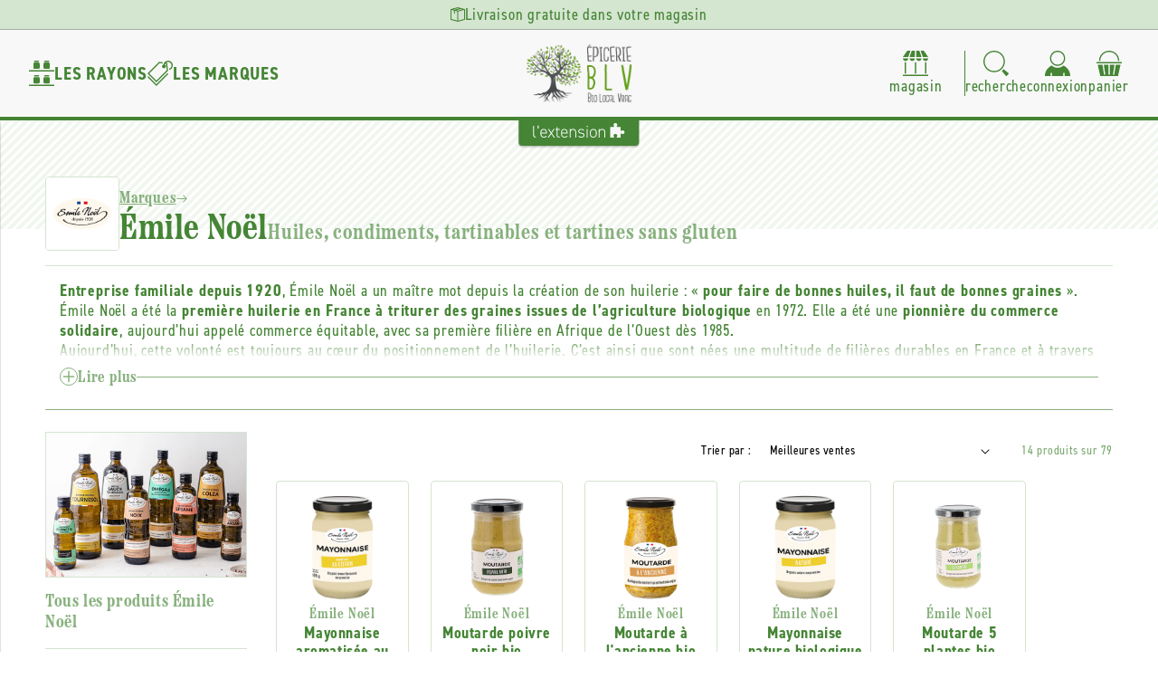

--- FILE ---
content_type: text/html; charset=utf-8
request_url: https://epicerie-blv.com/collections/emile-noel/category@sauces-et-moutardes
body_size: 46034
content:
<!doctype html>
<html class="js" lang="fr">
  <head>
    <meta charset="utf-8">
    <meta http-equiv="X-UA-Compatible" content="IE=edge">
    <meta name="viewport" content="width=device-width,initial-scale=1">
    <meta name="theme-color" content="">
    <link rel="canonical" href="https://aventure-extension.myshopify.com/collections/emile-noel/category@sauces-et-moutardes"><link rel="icon" type="image/png" href="//epicerie-blv.com/cdn/shop/files/favicon-epicerie-blv.png?crop=center&height=32&v=1699437996&width=32"><link rel="preconnect" href="https://fonts.shopifycdn.com" crossorigin><title>
      Émile noël &ndash; Epicerie BLV : L&#39;Extension e-commerce du magasin
    </title>

    

    

<meta property="og:site_name" content="L&#39;Extension">
<meta property="og:url" content="https://aventure-extension.myshopify.com/collections/emile-noel/category@sauces-et-moutardes">
<meta property="og:title" content="Émile Noël">
<meta property="og:type" content="website">
<meta property="og:description" content="L&#39;Extension"><meta name="twitter:card" content="summary_large_image">
<meta name="twitter:title" content="Émile Noël">
<meta name="twitter:description" content="L&#39;Extension">

    <link rel="stylesheet" href="https://use.typekit.net/uow7sah.css">

    <script src="//epicerie-blv.com/cdn/shop/t/7/assets/constants.js?v=132983761750457495441722325538" defer="defer"></script>
    <script src="//epicerie-blv.com/cdn/shop/t/7/assets/pubsub.js?v=158357773527763999511722325538" defer="defer"></script>
    <script src="//epicerie-blv.com/cdn/shop/t/7/assets/global.js?v=88558128918567037191722325538" defer="defer"></script>
    <script src="//epicerie-blv.com/cdn/shop/t/7/assets/quick-add.js?v=73073840428863680991722325538" defer="defer"></script>
    <script src="//epicerie-blv.com/cdn/shop/t/7/assets/product-form.js?v=82553749319723712671722325538" defer="defer"></script><script src="//epicerie-blv.com/cdn/shop/t/7/assets/animations.js?v=88693664871331136111722325537" defer="defer"></script><script>window.performance && window.performance.mark && window.performance.mark('shopify.content_for_header.start');</script><meta name="google-site-verification" content="MNclG4lPzMrBGjpGBYBgZGubm0I9fiPPWfMtgc0DhwE">
<meta id="shopify-digital-wallet" name="shopify-digital-wallet" content="/82231329090/digital_wallets/dialog">
<meta name="shopify-checkout-api-token" content="a3a492c787ac461e7ee4626ee5457ca5">
<link rel="alternate" type="application/atom+xml" title="Feed" href="/collections/emile-noel/category@sauces-et-moutardes.atom" />
<link rel="alternate" type="application/json+oembed" href="https://aventure-extension.myshopify.com/collections/emile-noel/category@sauces-et-moutardes.oembed">
<script async="async" src="/checkouts/internal/preloads.js?locale=fr-FR"></script>
<script id="apple-pay-shop-capabilities" type="application/json">{"shopId":82231329090,"countryCode":"FR","currencyCode":"EUR","merchantCapabilities":["supports3DS"],"merchantId":"gid:\/\/shopify\/Shop\/82231329090","merchantName":"L'Extension","requiredBillingContactFields":["postalAddress","email","phone"],"requiredShippingContactFields":["postalAddress","email","phone"],"shippingType":"shipping","supportedNetworks":["visa","masterCard","maestro"],"total":{"type":"pending","label":"L'Extension","amount":"1.00"},"shopifyPaymentsEnabled":true,"supportsSubscriptions":true}</script>
<script id="shopify-features" type="application/json">{"accessToken":"a3a492c787ac461e7ee4626ee5457ca5","betas":["rich-media-storefront-analytics"],"domain":"epicerie-blv.com","predictiveSearch":true,"shopId":82231329090,"locale":"fr"}</script>
<script>var Shopify = Shopify || {};
Shopify.shop = "aventure-extension.myshopify.com";
Shopify.locale = "fr";
Shopify.currency = {"active":"EUR","rate":"1.0"};
Shopify.country = "FR";
Shopify.theme = {"name":"L'Extension V2 (Prod)","id":170237690178,"schema_name":"L'Extension (Dawn 15)","schema_version":"2.1.0","theme_store_id":887,"role":"main"};
Shopify.theme.handle = "null";
Shopify.theme.style = {"id":null,"handle":null};
Shopify.cdnHost = "epicerie-blv.com/cdn";
Shopify.routes = Shopify.routes || {};
Shopify.routes.root = "/";</script>
<script type="module">!function(o){(o.Shopify=o.Shopify||{}).modules=!0}(window);</script>
<script>!function(o){function n(){var o=[];function n(){o.push(Array.prototype.slice.apply(arguments))}return n.q=o,n}var t=o.Shopify=o.Shopify||{};t.loadFeatures=n(),t.autoloadFeatures=n()}(window);</script>
<script id="shop-js-analytics" type="application/json">{"pageType":"collection"}</script>
<script defer="defer" async type="module" src="//epicerie-blv.com/cdn/shopifycloud/shop-js/modules/v2/client.init-shop-cart-sync_BcDpqI9l.fr.esm.js"></script>
<script defer="defer" async type="module" src="//epicerie-blv.com/cdn/shopifycloud/shop-js/modules/v2/chunk.common_a1Rf5Dlz.esm.js"></script>
<script defer="defer" async type="module" src="//epicerie-blv.com/cdn/shopifycloud/shop-js/modules/v2/chunk.modal_Djra7sW9.esm.js"></script>
<script type="module">
  await import("//epicerie-blv.com/cdn/shopifycloud/shop-js/modules/v2/client.init-shop-cart-sync_BcDpqI9l.fr.esm.js");
await import("//epicerie-blv.com/cdn/shopifycloud/shop-js/modules/v2/chunk.common_a1Rf5Dlz.esm.js");
await import("//epicerie-blv.com/cdn/shopifycloud/shop-js/modules/v2/chunk.modal_Djra7sW9.esm.js");

  window.Shopify.SignInWithShop?.initShopCartSync?.({"fedCMEnabled":true,"windoidEnabled":true});

</script>
<script>(function() {
  var isLoaded = false;
  function asyncLoad() {
    if (isLoaded) return;
    isLoaded = true;
    var urls = ["https:\/\/chimpstatic.com\/mcjs-connected\/js\/users\/4ab3d5222f66b277a2476358e\/4bbf3d01ea9ed55576cb708e9.js?shop=aventure-extension.myshopify.com"];
    for (var i = 0; i < urls.length; i++) {
      var s = document.createElement('script');
      s.type = 'text/javascript';
      s.async = true;
      s.src = urls[i];
      var x = document.getElementsByTagName('script')[0];
      x.parentNode.insertBefore(s, x);
    }
  };
  if(window.attachEvent) {
    window.attachEvent('onload', asyncLoad);
  } else {
    window.addEventListener('load', asyncLoad, false);
  }
})();</script>
<script id="__st">var __st={"a":82231329090,"offset":3600,"reqid":"d21955d5-77c0-451c-b326-37dec6be01ad-1769035143","pageurl":"epicerie-blv.com\/collections\/emile-noel\/category@sauces-et-moutardes","u":"9b195c9c2ea5","p":"collection","rtyp":"collection","rid":458343645506};</script>
<script>window.ShopifyPaypalV4VisibilityTracking = true;</script>
<script id="captcha-bootstrap">!function(){'use strict';const t='contact',e='account',n='new_comment',o=[[t,t],['blogs',n],['comments',n],[t,'customer']],c=[[e,'customer_login'],[e,'guest_login'],[e,'recover_customer_password'],[e,'create_customer']],r=t=>t.map((([t,e])=>`form[action*='/${t}']:not([data-nocaptcha='true']) input[name='form_type'][value='${e}']`)).join(','),a=t=>()=>t?[...document.querySelectorAll(t)].map((t=>t.form)):[];function s(){const t=[...o],e=r(t);return a(e)}const i='password',u='form_key',d=['recaptcha-v3-token','g-recaptcha-response','h-captcha-response',i],f=()=>{try{return window.sessionStorage}catch{return}},m='__shopify_v',_=t=>t.elements[u];function p(t,e,n=!1){try{const o=window.sessionStorage,c=JSON.parse(o.getItem(e)),{data:r}=function(t){const{data:e,action:n}=t;return t[m]||n?{data:e,action:n}:{data:t,action:n}}(c);for(const[e,n]of Object.entries(r))t.elements[e]&&(t.elements[e].value=n);n&&o.removeItem(e)}catch(o){console.error('form repopulation failed',{error:o})}}const l='form_type',E='cptcha';function T(t){t.dataset[E]=!0}const w=window,h=w.document,L='Shopify',v='ce_forms',y='captcha';let A=!1;((t,e)=>{const n=(g='f06e6c50-85a8-45c8-87d0-21a2b65856fe',I='https://cdn.shopify.com/shopifycloud/storefront-forms-hcaptcha/ce_storefront_forms_captcha_hcaptcha.v1.5.2.iife.js',D={infoText:'Protégé par hCaptcha',privacyText:'Confidentialité',termsText:'Conditions'},(t,e,n)=>{const o=w[L][v],c=o.bindForm;if(c)return c(t,g,e,D).then(n);var r;o.q.push([[t,g,e,D],n]),r=I,A||(h.body.append(Object.assign(h.createElement('script'),{id:'captcha-provider',async:!0,src:r})),A=!0)});var g,I,D;w[L]=w[L]||{},w[L][v]=w[L][v]||{},w[L][v].q=[],w[L][y]=w[L][y]||{},w[L][y].protect=function(t,e){n(t,void 0,e),T(t)},Object.freeze(w[L][y]),function(t,e,n,w,h,L){const[v,y,A,g]=function(t,e,n){const i=e?o:[],u=t?c:[],d=[...i,...u],f=r(d),m=r(i),_=r(d.filter((([t,e])=>n.includes(e))));return[a(f),a(m),a(_),s()]}(w,h,L),I=t=>{const e=t.target;return e instanceof HTMLFormElement?e:e&&e.form},D=t=>v().includes(t);t.addEventListener('submit',(t=>{const e=I(t);if(!e)return;const n=D(e)&&!e.dataset.hcaptchaBound&&!e.dataset.recaptchaBound,o=_(e),c=g().includes(e)&&(!o||!o.value);(n||c)&&t.preventDefault(),c&&!n&&(function(t){try{if(!f())return;!function(t){const e=f();if(!e)return;const n=_(t);if(!n)return;const o=n.value;o&&e.removeItem(o)}(t);const e=Array.from(Array(32),(()=>Math.random().toString(36)[2])).join('');!function(t,e){_(t)||t.append(Object.assign(document.createElement('input'),{type:'hidden',name:u})),t.elements[u].value=e}(t,e),function(t,e){const n=f();if(!n)return;const o=[...t.querySelectorAll(`input[type='${i}']`)].map((({name:t})=>t)),c=[...d,...o],r={};for(const[a,s]of new FormData(t).entries())c.includes(a)||(r[a]=s);n.setItem(e,JSON.stringify({[m]:1,action:t.action,data:r}))}(t,e)}catch(e){console.error('failed to persist form',e)}}(e),e.submit())}));const S=(t,e)=>{t&&!t.dataset[E]&&(n(t,e.some((e=>e===t))),T(t))};for(const o of['focusin','change'])t.addEventListener(o,(t=>{const e=I(t);D(e)&&S(e,y())}));const B=e.get('form_key'),M=e.get(l),P=B&&M;t.addEventListener('DOMContentLoaded',(()=>{const t=y();if(P)for(const e of t)e.elements[l].value===M&&p(e,B);[...new Set([...A(),...v().filter((t=>'true'===t.dataset.shopifyCaptcha))])].forEach((e=>S(e,t)))}))}(h,new URLSearchParams(w.location.search),n,t,e,['guest_login'])})(!0,!0)}();</script>
<script integrity="sha256-4kQ18oKyAcykRKYeNunJcIwy7WH5gtpwJnB7kiuLZ1E=" data-source-attribution="shopify.loadfeatures" defer="defer" src="//epicerie-blv.com/cdn/shopifycloud/storefront/assets/storefront/load_feature-a0a9edcb.js" crossorigin="anonymous"></script>
<script data-source-attribution="shopify.dynamic_checkout.dynamic.init">var Shopify=Shopify||{};Shopify.PaymentButton=Shopify.PaymentButton||{isStorefrontPortableWallets:!0,init:function(){window.Shopify.PaymentButton.init=function(){};var t=document.createElement("script");t.src="https://epicerie-blv.com/cdn/shopifycloud/portable-wallets/latest/portable-wallets.fr.js",t.type="module",document.head.appendChild(t)}};
</script>
<script data-source-attribution="shopify.dynamic_checkout.buyer_consent">
  function portableWalletsHideBuyerConsent(e){var t=document.getElementById("shopify-buyer-consent"),n=document.getElementById("shopify-subscription-policy-button");t&&n&&(t.classList.add("hidden"),t.setAttribute("aria-hidden","true"),n.removeEventListener("click",e))}function portableWalletsShowBuyerConsent(e){var t=document.getElementById("shopify-buyer-consent"),n=document.getElementById("shopify-subscription-policy-button");t&&n&&(t.classList.remove("hidden"),t.removeAttribute("aria-hidden"),n.addEventListener("click",e))}window.Shopify?.PaymentButton&&(window.Shopify.PaymentButton.hideBuyerConsent=portableWalletsHideBuyerConsent,window.Shopify.PaymentButton.showBuyerConsent=portableWalletsShowBuyerConsent);
</script>
<script data-source-attribution="shopify.dynamic_checkout.cart.bootstrap">document.addEventListener("DOMContentLoaded",(function(){function t(){return document.querySelector("shopify-accelerated-checkout-cart, shopify-accelerated-checkout")}if(t())Shopify.PaymentButton.init();else{new MutationObserver((function(e,n){t()&&(Shopify.PaymentButton.init(),n.disconnect())})).observe(document.body,{childList:!0,subtree:!0})}}));
</script>
<link id="shopify-accelerated-checkout-styles" rel="stylesheet" media="screen" href="https://epicerie-blv.com/cdn/shopifycloud/portable-wallets/latest/accelerated-checkout-backwards-compat.css" crossorigin="anonymous">
<style id="shopify-accelerated-checkout-cart">
        #shopify-buyer-consent {
  margin-top: 1em;
  display: inline-block;
  width: 100%;
}

#shopify-buyer-consent.hidden {
  display: none;
}

#shopify-subscription-policy-button {
  background: none;
  border: none;
  padding: 0;
  text-decoration: underline;
  font-size: inherit;
  cursor: pointer;
}

#shopify-subscription-policy-button::before {
  box-shadow: none;
}

      </style>
<script id="sections-script" data-sections="header" defer="defer" src="//epicerie-blv.com/cdn/shop/t/7/compiled_assets/scripts.js?v=11639"></script>
<script>window.performance && window.performance.mark && window.performance.mark('shopify.content_for_header.end');</script>


    <style data-shopify>
      @font-face {
  font-family: Assistant;
  font-weight: 400;
  font-style: normal;
  font-display: swap;
  src: url("//epicerie-blv.com/cdn/fonts/assistant/assistant_n4.9120912a469cad1cc292572851508ca49d12e768.woff2") format("woff2"),
       url("//epicerie-blv.com/cdn/fonts/assistant/assistant_n4.6e9875ce64e0fefcd3f4446b7ec9036b3ddd2985.woff") format("woff");
}

      @font-face {
  font-family: Assistant;
  font-weight: 700;
  font-style: normal;
  font-display: swap;
  src: url("//epicerie-blv.com/cdn/fonts/assistant/assistant_n7.bf44452348ec8b8efa3aa3068825305886b1c83c.woff2") format("woff2"),
       url("//epicerie-blv.com/cdn/fonts/assistant/assistant_n7.0c887fee83f6b3bda822f1150b912c72da0f7b64.woff") format("woff");
}

      
      
      @font-face {
  font-family: Assistant;
  font-weight: 400;
  font-style: normal;
  font-display: swap;
  src: url("//epicerie-blv.com/cdn/fonts/assistant/assistant_n4.9120912a469cad1cc292572851508ca49d12e768.woff2") format("woff2"),
       url("//epicerie-blv.com/cdn/fonts/assistant/assistant_n4.6e9875ce64e0fefcd3f4446b7ec9036b3ddd2985.woff") format("woff");
}


      :root {
        --font-body-family: Assistant, sans-serif;
        --font-body-style: normal;
        --font-body-weight: 400;
        --font-body-weight-bold: 700;

        --font-heading-family: Assistant, sans-serif;
        --font-heading-style: normal;
        --font-heading-weight: 400;

        --font-body-scale: 1.0;
        --font-heading-scale: 1.0;

        --media-padding: px;
        --media-border-opacity: 0.05;
        --media-border-width: 1px;
        --media-radius: 0px;
        --media-shadow-opacity: 0.0;
        --media-shadow-horizontal-offset: 0px;
        --media-shadow-vertical-offset: 4px;
        --media-shadow-blur-radius: 5px;
        --media-shadow-visible: 0;

        --page-width: 160rem;
        --page-width-margin: 0rem;

        --product-card-image-padding: 0.0rem;
        --product-card-corner-radius: 0.0rem;
        --product-card-text-alignment: left;
        --product-card-border-width: 0.0rem;
        --product-card-border-opacity: 0.1;
        --product-card-shadow-opacity: 0.0;
        --product-card-shadow-visible: 0;
        --product-card-shadow-horizontal-offset: 0.0rem;
        --product-card-shadow-vertical-offset: 0.4rem;
        --product-card-shadow-blur-radius: 0.5rem;

        --collection-card-image-padding: 0.0rem;
        --collection-card-corner-radius: 0.0rem;
        --collection-card-text-alignment: left;
        --collection-card-border-width: 0.0rem;
        --collection-card-border-opacity: 0.1;
        --collection-card-shadow-opacity: 0.0;
        --collection-card-shadow-visible: 0;
        --collection-card-shadow-horizontal-offset: 0.0rem;
        --collection-card-shadow-vertical-offset: 0.4rem;
        --collection-card-shadow-blur-radius: 0.5rem;

        --blog-card-image-padding: 0.0rem;
        --blog-card-corner-radius: 0.0rem;
        --blog-card-text-alignment: left;
        --blog-card-border-width: 0.0rem;
        --blog-card-border-opacity: 0.1;
        --blog-card-shadow-opacity: 0.0;
        --blog-card-shadow-visible: 0;
        --blog-card-shadow-horizontal-offset: 0.0rem;
        --blog-card-shadow-vertical-offset: 0.4rem;
        --blog-card-shadow-blur-radius: 0.5rem;

        --badge-corner-radius: 4.0rem;

        --popup-border-width: 1px;
        --popup-border-opacity: 0.1;
        --popup-corner-radius: 0px;
        --popup-shadow-opacity: 0.05;
        --popup-shadow-horizontal-offset: 0px;
        --popup-shadow-vertical-offset: 4px;
        --popup-shadow-blur-radius: 5px;

        --drawer-border-width: 1px;
        --drawer-border-opacity: 0.1;
        --drawer-shadow-opacity: 0.0;
        --drawer-shadow-horizontal-offset: 0px;
        --drawer-shadow-vertical-offset: 4px;
        --drawer-shadow-blur-radius: 5px;

        --spacing-sections-desktop: 0px;
        --spacing-sections-mobile: 0px;

        --grid-desktop-vertical-spacing: 24px;
        --grid-desktop-horizontal-spacing: 24px;
        --grid-mobile-vertical-spacing: 12px;
        --grid-mobile-horizontal-spacing: 12px;

        --text-boxes-border-opacity: 0.1;
        --text-boxes-border-width: 0px;
        --text-boxes-radius: 0px;
        --text-boxes-shadow-opacity: 0.0;
        --text-boxes-shadow-visible: 0;
        --text-boxes-shadow-horizontal-offset: 0px;
        --text-boxes-shadow-vertical-offset: 4px;
        --text-boxes-shadow-blur-radius: 5px;

        --buttons-radius: 0px;
        --buttons-radius-outset: 0px;
        --buttons-border-width: 1px;
        --buttons-border-opacity: 1.0;
        --buttons-shadow-opacity: 0.0;
        --buttons-shadow-visible: 0;
        --buttons-shadow-horizontal-offset: 0px;
        --buttons-shadow-vertical-offset: 4px;
        --buttons-shadow-blur-radius: 5px;
        --buttons-border-offset: 0px;

        --inputs-radius: 0px;
        --inputs-border-width: 1px;
        --inputs-border-opacity: 0.55;
        --inputs-shadow-opacity: 0.0;
        --inputs-shadow-horizontal-offset: 0px;
        --inputs-margin-offset: 0px;
        --inputs-shadow-vertical-offset: 4px;
        --inputs-shadow-blur-radius: 5px;
        --inputs-radius-outset: 0px;

        --variant-pills-radius: 40px;
        --variant-pills-border-width: 1px;
        --variant-pills-border-opacity: 0.55;
        --variant-pills-shadow-opacity: 0.0;
        --variant-pills-shadow-horizontal-offset: 0px;
        --variant-pills-shadow-vertical-offset: 4px;
        --variant-pills-shadow-blur-radius: 5px;
      }

      *,
      *::before,
      *::after {
        box-sizing: inherit;
      }

      html {
        box-sizing: border-box;
        font-size: calc(var(--font-body-scale) * 62.5%);
        height: 100%;
      }

      body {
        display: grid;
        grid-template-rows: auto auto 1fr auto;
        grid-template-columns: 100%;
        min-height: 100%;
        margin: 0;
        font-size: 1.6rem;
        letter-spacing: 0.06rem;
        line-height: calc(1 + 0.8 / var(--font-body-scale));
        font-family: var(--font-body-family);
        font-style: var(--font-body-style);
        font-weight: var(--font-body-weight);--store-main-color: #458535;
          --store-secondary-color: #d4e5d0;
          --store-accent-color: #add88e;
          --store-background-color: #f8f8f8;
          --store-main-color-light: #458535a3;background-color: var(--white);
      }

      @media screen and (min-width: 750px) {
        body {
          font-size: 1.8rem;
        }
      }
    </style>

    <link href="//epicerie-blv.com/cdn/shop/t/7/assets/base.css?v=23846625922620066361727782875" rel="stylesheet" type="text/css" media="all" />
    <link href="//epicerie-blv.com/cdn/shop/t/7/assets/base-custom.css?v=24753728090350722661728487776" rel="stylesheet" type="text/css" media="all" />
    <link href="//epicerie-blv.com/cdn/shop/t/7/assets/base-helpers.css?v=76515892601501659991723217552" rel="stylesheet" type="text/css" media="all" />
<link rel="stylesheet" href="//epicerie-blv.com/cdn/shop/t/7/assets/component-predictive-search.css?v=168426799070769247741728047792" media="print" onload="this.media='all'"><script>
      if (Shopify.designMode) {
        document.documentElement.classList.add('shopify-design-mode');
      }
    </script>

    <script>if (localStorage.getItem("origin") === null) {
      const queryString = window.location.search;
      if (queryString.includes("ad-campaign")) {
        const urlParams = new URLSearchParams(queryString),
              origin = urlParams.get("ad-campaign");
        localStorage.setItem("origin", origin);
      }    
    }</script>
    
  <!-- BEGIN app block: shopify://apps/consentmo-gdpr/blocks/gdpr_cookie_consent/4fbe573f-a377-4fea-9801-3ee0858cae41 -->


<!-- END app block --><script src="https://cdn.shopify.com/extensions/019be09f-5230-7d79-87aa-f6db3969c39b/consentmo-gdpr-581/assets/consentmo_cookie_consent.js" type="text/javascript" defer="defer"></script>
<link href="https://monorail-edge.shopifysvc.com" rel="dns-prefetch">
<script>(function(){if ("sendBeacon" in navigator && "performance" in window) {try {var session_token_from_headers = performance.getEntriesByType('navigation')[0].serverTiming.find(x => x.name == '_s').description;} catch {var session_token_from_headers = undefined;}var session_cookie_matches = document.cookie.match(/_shopify_s=([^;]*)/);var session_token_from_cookie = session_cookie_matches && session_cookie_matches.length === 2 ? session_cookie_matches[1] : "";var session_token = session_token_from_headers || session_token_from_cookie || "";function handle_abandonment_event(e) {var entries = performance.getEntries().filter(function(entry) {return /monorail-edge.shopifysvc.com/.test(entry.name);});if (!window.abandonment_tracked && entries.length === 0) {window.abandonment_tracked = true;var currentMs = Date.now();var navigation_start = performance.timing.navigationStart;var payload = {shop_id: 82231329090,url: window.location.href,navigation_start,duration: currentMs - navigation_start,session_token,page_type: "collection"};window.navigator.sendBeacon("https://monorail-edge.shopifysvc.com/v1/produce", JSON.stringify({schema_id: "online_store_buyer_site_abandonment/1.1",payload: payload,metadata: {event_created_at_ms: currentMs,event_sent_at_ms: currentMs}}));}}window.addEventListener('pagehide', handle_abandonment_event);}}());</script>
<script id="web-pixels-manager-setup">(function e(e,d,r,n,o){if(void 0===o&&(o={}),!Boolean(null===(a=null===(i=window.Shopify)||void 0===i?void 0:i.analytics)||void 0===a?void 0:a.replayQueue)){var i,a;window.Shopify=window.Shopify||{};var t=window.Shopify;t.analytics=t.analytics||{};var s=t.analytics;s.replayQueue=[],s.publish=function(e,d,r){return s.replayQueue.push([e,d,r]),!0};try{self.performance.mark("wpm:start")}catch(e){}var l=function(){var e={modern:/Edge?\/(1{2}[4-9]|1[2-9]\d|[2-9]\d{2}|\d{4,})\.\d+(\.\d+|)|Firefox\/(1{2}[4-9]|1[2-9]\d|[2-9]\d{2}|\d{4,})\.\d+(\.\d+|)|Chrom(ium|e)\/(9{2}|\d{3,})\.\d+(\.\d+|)|(Maci|X1{2}).+ Version\/(15\.\d+|(1[6-9]|[2-9]\d|\d{3,})\.\d+)([,.]\d+|)( \(\w+\)|)( Mobile\/\w+|) Safari\/|Chrome.+OPR\/(9{2}|\d{3,})\.\d+\.\d+|(CPU[ +]OS|iPhone[ +]OS|CPU[ +]iPhone|CPU IPhone OS|CPU iPad OS)[ +]+(15[._]\d+|(1[6-9]|[2-9]\d|\d{3,})[._]\d+)([._]\d+|)|Android:?[ /-](13[3-9]|1[4-9]\d|[2-9]\d{2}|\d{4,})(\.\d+|)(\.\d+|)|Android.+Firefox\/(13[5-9]|1[4-9]\d|[2-9]\d{2}|\d{4,})\.\d+(\.\d+|)|Android.+Chrom(ium|e)\/(13[3-9]|1[4-9]\d|[2-9]\d{2}|\d{4,})\.\d+(\.\d+|)|SamsungBrowser\/([2-9]\d|\d{3,})\.\d+/,legacy:/Edge?\/(1[6-9]|[2-9]\d|\d{3,})\.\d+(\.\d+|)|Firefox\/(5[4-9]|[6-9]\d|\d{3,})\.\d+(\.\d+|)|Chrom(ium|e)\/(5[1-9]|[6-9]\d|\d{3,})\.\d+(\.\d+|)([\d.]+$|.*Safari\/(?![\d.]+ Edge\/[\d.]+$))|(Maci|X1{2}).+ Version\/(10\.\d+|(1[1-9]|[2-9]\d|\d{3,})\.\d+)([,.]\d+|)( \(\w+\)|)( Mobile\/\w+|) Safari\/|Chrome.+OPR\/(3[89]|[4-9]\d|\d{3,})\.\d+\.\d+|(CPU[ +]OS|iPhone[ +]OS|CPU[ +]iPhone|CPU IPhone OS|CPU iPad OS)[ +]+(10[._]\d+|(1[1-9]|[2-9]\d|\d{3,})[._]\d+)([._]\d+|)|Android:?[ /-](13[3-9]|1[4-9]\d|[2-9]\d{2}|\d{4,})(\.\d+|)(\.\d+|)|Mobile Safari.+OPR\/([89]\d|\d{3,})\.\d+\.\d+|Android.+Firefox\/(13[5-9]|1[4-9]\d|[2-9]\d{2}|\d{4,})\.\d+(\.\d+|)|Android.+Chrom(ium|e)\/(13[3-9]|1[4-9]\d|[2-9]\d{2}|\d{4,})\.\d+(\.\d+|)|Android.+(UC? ?Browser|UCWEB|U3)[ /]?(15\.([5-9]|\d{2,})|(1[6-9]|[2-9]\d|\d{3,})\.\d+)\.\d+|SamsungBrowser\/(5\.\d+|([6-9]|\d{2,})\.\d+)|Android.+MQ{2}Browser\/(14(\.(9|\d{2,})|)|(1[5-9]|[2-9]\d|\d{3,})(\.\d+|))(\.\d+|)|K[Aa][Ii]OS\/(3\.\d+|([4-9]|\d{2,})\.\d+)(\.\d+|)/},d=e.modern,r=e.legacy,n=navigator.userAgent;return n.match(d)?"modern":n.match(r)?"legacy":"unknown"}(),u="modern"===l?"modern":"legacy",c=(null!=n?n:{modern:"",legacy:""})[u],f=function(e){return[e.baseUrl,"/wpm","/b",e.hashVersion,"modern"===e.buildTarget?"m":"l",".js"].join("")}({baseUrl:d,hashVersion:r,buildTarget:u}),m=function(e){var d=e.version,r=e.bundleTarget,n=e.surface,o=e.pageUrl,i=e.monorailEndpoint;return{emit:function(e){var a=e.status,t=e.errorMsg,s=(new Date).getTime(),l=JSON.stringify({metadata:{event_sent_at_ms:s},events:[{schema_id:"web_pixels_manager_load/3.1",payload:{version:d,bundle_target:r,page_url:o,status:a,surface:n,error_msg:t},metadata:{event_created_at_ms:s}}]});if(!i)return console&&console.warn&&console.warn("[Web Pixels Manager] No Monorail endpoint provided, skipping logging."),!1;try{return self.navigator.sendBeacon.bind(self.navigator)(i,l)}catch(e){}var u=new XMLHttpRequest;try{return u.open("POST",i,!0),u.setRequestHeader("Content-Type","text/plain"),u.send(l),!0}catch(e){return console&&console.warn&&console.warn("[Web Pixels Manager] Got an unhandled error while logging to Monorail."),!1}}}}({version:r,bundleTarget:l,surface:e.surface,pageUrl:self.location.href,monorailEndpoint:e.monorailEndpoint});try{o.browserTarget=l,function(e){var d=e.src,r=e.async,n=void 0===r||r,o=e.onload,i=e.onerror,a=e.sri,t=e.scriptDataAttributes,s=void 0===t?{}:t,l=document.createElement("script"),u=document.querySelector("head"),c=document.querySelector("body");if(l.async=n,l.src=d,a&&(l.integrity=a,l.crossOrigin="anonymous"),s)for(var f in s)if(Object.prototype.hasOwnProperty.call(s,f))try{l.dataset[f]=s[f]}catch(e){}if(o&&l.addEventListener("load",o),i&&l.addEventListener("error",i),u)u.appendChild(l);else{if(!c)throw new Error("Did not find a head or body element to append the script");c.appendChild(l)}}({src:f,async:!0,onload:function(){if(!function(){var e,d;return Boolean(null===(d=null===(e=window.Shopify)||void 0===e?void 0:e.analytics)||void 0===d?void 0:d.initialized)}()){var d=window.webPixelsManager.init(e)||void 0;if(d){var r=window.Shopify.analytics;r.replayQueue.forEach((function(e){var r=e[0],n=e[1],o=e[2];d.publishCustomEvent(r,n,o)})),r.replayQueue=[],r.publish=d.publishCustomEvent,r.visitor=d.visitor,r.initialized=!0}}},onerror:function(){return m.emit({status:"failed",errorMsg:"".concat(f," has failed to load")})},sri:function(e){var d=/^sha384-[A-Za-z0-9+/=]+$/;return"string"==typeof e&&d.test(e)}(c)?c:"",scriptDataAttributes:o}),m.emit({status:"loading"})}catch(e){m.emit({status:"failed",errorMsg:(null==e?void 0:e.message)||"Unknown error"})}}})({shopId: 82231329090,storefrontBaseUrl: "https://aventure-extension.myshopify.com",extensionsBaseUrl: "https://extensions.shopifycdn.com/cdn/shopifycloud/web-pixels-manager",monorailEndpoint: "https://monorail-edge.shopifysvc.com/unstable/produce_batch",surface: "storefront-renderer",enabledBetaFlags: ["2dca8a86"],webPixelsConfigList: [{"id":"736297282","configuration":"{\"config\":\"{\\\"pixel_id\\\":\\\"G-WTVDB9K6BP\\\",\\\"target_country\\\":\\\"FR\\\",\\\"gtag_events\\\":[{\\\"type\\\":\\\"begin_checkout\\\",\\\"action_label\\\":[\\\"G-WTVDB9K6BP\\\",\\\"AW-777570797\\\/IqFaCMTgu8UCEO2T4_IC\\\"]},{\\\"type\\\":\\\"search\\\",\\\"action_label\\\":[\\\"G-WTVDB9K6BP\\\",\\\"AW-777570797\\\/HpmWCMfgu8UCEO2T4_IC\\\"]},{\\\"type\\\":\\\"view_item\\\",\\\"action_label\\\":[\\\"G-WTVDB9K6BP\\\",\\\"AW-777570797\\\/6_1oCL7gu8UCEO2T4_IC\\\"]},{\\\"type\\\":\\\"purchase\\\",\\\"action_label\\\":[\\\"G-WTVDB9K6BP\\\",\\\"AW-777570797\\\/UP_CCLvgu8UCEO2T4_IC\\\"]},{\\\"type\\\":\\\"page_view\\\",\\\"action_label\\\":[\\\"G-WTVDB9K6BP\\\",\\\"AW-777570797\\\/0KltCLjgu8UCEO2T4_IC\\\"]},{\\\"type\\\":\\\"add_payment_info\\\",\\\"action_label\\\":[\\\"G-WTVDB9K6BP\\\",\\\"AW-777570797\\\/W5BsCMrgu8UCEO2T4_IC\\\"]},{\\\"type\\\":\\\"add_to_cart\\\",\\\"action_label\\\":[\\\"G-WTVDB9K6BP\\\",\\\"AW-777570797\\\/WfP3CMHgu8UCEO2T4_IC\\\"]}],\\\"enable_monitoring_mode\\\":false}\"}","eventPayloadVersion":"v1","runtimeContext":"OPEN","scriptVersion":"b2a88bafab3e21179ed38636efcd8a93","type":"APP","apiClientId":1780363,"privacyPurposes":[],"dataSharingAdjustments":{"protectedCustomerApprovalScopes":["read_customer_address","read_customer_email","read_customer_name","read_customer_personal_data","read_customer_phone"]}},{"id":"shopify-app-pixel","configuration":"{}","eventPayloadVersion":"v1","runtimeContext":"STRICT","scriptVersion":"0450","apiClientId":"shopify-pixel","type":"APP","privacyPurposes":["ANALYTICS","MARKETING"]},{"id":"shopify-custom-pixel","eventPayloadVersion":"v1","runtimeContext":"LAX","scriptVersion":"0450","apiClientId":"shopify-pixel","type":"CUSTOM","privacyPurposes":["ANALYTICS","MARKETING"]}],isMerchantRequest: false,initData: {"shop":{"name":"L'Extension","paymentSettings":{"currencyCode":"EUR"},"myshopifyDomain":"aventure-extension.myshopify.com","countryCode":"FR","storefrontUrl":"https:\/\/aventure-extension.myshopify.com"},"customer":null,"cart":null,"checkout":null,"productVariants":[],"purchasingCompany":null},},"https://epicerie-blv.com/cdn","fcfee988w5aeb613cpc8e4bc33m6693e112",{"modern":"","legacy":""},{"shopId":"82231329090","storefrontBaseUrl":"https:\/\/aventure-extension.myshopify.com","extensionBaseUrl":"https:\/\/extensions.shopifycdn.com\/cdn\/shopifycloud\/web-pixels-manager","surface":"storefront-renderer","enabledBetaFlags":"[\"2dca8a86\"]","isMerchantRequest":"false","hashVersion":"fcfee988w5aeb613cpc8e4bc33m6693e112","publish":"custom","events":"[[\"page_viewed\",{}],[\"collection_viewed\",{\"collection\":{\"id\":\"458343645506\",\"title\":\"Émile Noël\",\"productVariants\":[{\"price\":{\"amount\":5.02,\"currencyCode\":\"EUR\"},\"product\":{\"title\":\"émile Noël -- Mayonnaise aromatisée au citron bio - 185 g\",\"vendor\":\"La Galerie Bio\",\"id\":\"8644034691394\",\"untranslatedTitle\":\"émile Noël -- Mayonnaise aromatisée au citron bio - 185 g\",\"url\":\"\/products\/emile-noel-mayonnaise-aromatisee-au-citron-bio-185-g\",\"type\":\"Émile Noël\"},\"id\":\"46627185525058\",\"image\":{\"src\":\"\/\/epicerie-blv.com\/cdn\/shop\/products\/emile-noel-mayonnaise-aromatisee-citron-bio-185g.png?v=1709914503\"},\"sku\":\"AIEMI0156\",\"title\":\"Default Title\",\"untranslatedTitle\":\"Default Title\"},{\"price\":{\"amount\":4.55,\"currencyCode\":\"EUR\"},\"product\":{\"title\":\"émile Noël -- Moutarde poivre noir bio - 200 g\",\"vendor\":\"La Galerie Bio\",\"id\":\"8644028727618\",\"untranslatedTitle\":\"émile Noël -- Moutarde poivre noir bio - 200 g\",\"url\":\"\/products\/emile-noel-moutarde-poivre-noir-bio-200-g\",\"type\":\"Émile Noël\"},\"id\":\"46627161375042\",\"image\":{\"src\":\"\/\/epicerie-blv.com\/cdn\/shop\/products\/emile-noel-moutarde-poivre-noir-bio-200g.png?v=1705765897\"},\"sku\":\"AIEMI0063\",\"title\":\"Default Title\",\"untranslatedTitle\":\"Default Title\"},{\"price\":{\"amount\":2.79,\"currencyCode\":\"EUR\"},\"product\":{\"title\":\"émile Noël -- Moutarde à l'ancienne bio - 200 g\",\"vendor\":\"La Galerie Bio\",\"id\":\"8644026499394\",\"untranslatedTitle\":\"émile Noël -- Moutarde à l'ancienne bio - 200 g\",\"url\":\"\/products\/emile-noel-moutarde-a-lancienne-bio-200-g\",\"type\":\"Émile Noël\"},\"id\":\"46627152167234\",\"image\":{\"src\":\"\/\/epicerie-blv.com\/cdn\/shop\/files\/emile-noel-moutarde-a-l-ancienne-bio-200g.png?v=1714661913\"},\"sku\":\"AIEMI0053\",\"title\":\"Default Title\",\"untranslatedTitle\":\"Default Title\"},{\"price\":{\"amount\":4.86,\"currencyCode\":\"EUR\"},\"product\":{\"title\":\"émile Noël -- Mayonnaise nature biologique - 185 g\",\"vendor\":\"La Galerie Bio\",\"id\":\"8644026368322\",\"untranslatedTitle\":\"émile Noël -- Mayonnaise nature biologique - 185 g\",\"url\":\"\/products\/emile-noel-mayonnaise-nature-biologique-185-g\",\"type\":\"Émile Noël\"},\"id\":\"46627151774018\",\"image\":{\"src\":\"\/\/epicerie-blv.com\/cdn\/shop\/files\/emile-noel-mayonnaise-nature-bio-185g.png?v=1714823800\"},\"sku\":\"AIEMI0052\",\"title\":\"Default Title\",\"untranslatedTitle\":\"Default Title\"},{\"price\":{\"amount\":4.55,\"currencyCode\":\"EUR\"},\"product\":{\"title\":\"émile Noël -- Moutarde 5 plantes bio - 200 g\",\"vendor\":\"La Galerie Bio\",\"id\":\"8644035903810\",\"untranslatedTitle\":\"émile Noël -- Moutarde 5 plantes bio - 200 g\",\"url\":\"\/products\/emile-noel-moutarde-5-plantes-bio-200-g\",\"type\":\"Émile Noël\"},\"id\":\"46627189096770\",\"image\":{\"src\":\"\/\/epicerie-blv.com\/cdn\/shop\/files\/3291960008053-MOUTARDE5PLANTES-200g-805.png?v=1715786187\"},\"sku\":\"AIEMI0159\",\"title\":\"Default Title\",\"untranslatedTitle\":\"Default Title\"},{\"price\":{\"amount\":3.87,\"currencyCode\":\"EUR\"},\"product\":{\"title\":\"émile Noël -- Ketchup bio en squeeze - 300 ml\",\"vendor\":\"La Galerie Bio\",\"id\":\"8644034134338\",\"untranslatedTitle\":\"émile Noël -- Ketchup bio en squeeze - 300 ml\",\"url\":\"\/products\/emile-noel-ketchup-bio-en-squeeze-300-ml\",\"type\":\"Émile Noël\"},\"id\":\"46627179954498\",\"image\":{\"src\":\"\/\/epicerie-blv.com\/cdn\/shop\/files\/emile-noel-ketchup-bio-en-squeeze-300ml.png?v=1715329326\"},\"sku\":\"AIEMI0179\",\"title\":\"Default Title\",\"untranslatedTitle\":\"Default Title\"},{\"price\":{\"amount\":4.55,\"currencyCode\":\"EUR\"},\"product\":{\"title\":\"émile Noël -- Moutarde tandoori bio - 200 g\",\"vendor\":\"La Galerie Bio\",\"id\":\"8644028825922\",\"untranslatedTitle\":\"émile Noël -- Moutarde tandoori bio - 200 g\",\"url\":\"\/products\/emile-noel-moutarde-tandoori-bio-200-g\",\"type\":\"Émile Noël\"},\"id\":\"46627161669954\",\"image\":{\"src\":\"\/\/epicerie-blv.com\/cdn\/shop\/files\/emile-noel-moutarde-tandoori-bio-200g.png?v=1713172927\"},\"sku\":\"AIEMI0064\",\"title\":\"Default Title\",\"untranslatedTitle\":\"Default Title\"},{\"price\":{\"amount\":4.4,\"currencyCode\":\"EUR\"},\"product\":{\"title\":\"émile Noël -- Moutarde mi-forte bio - 190 g\",\"vendor\":\"La Galerie Bio\",\"id\":\"8644028629314\",\"untranslatedTitle\":\"émile Noël -- Moutarde mi-forte bio - 190 g\",\"url\":\"\/products\/emile-noel-moutarde-mi-forte-bio-190-g\",\"type\":\"Émile Noël\"},\"id\":\"46627161276738\",\"image\":{\"src\":\"\/\/epicerie-blv.com\/cdn\/shop\/files\/emile-noel-moutarde-mi-forte-bio-190g.png?v=1715807385\"},\"sku\":\"AIEMI0062\",\"title\":\"Default Title\",\"untranslatedTitle\":\"Default Title\"},{\"price\":{\"amount\":5.01,\"currencyCode\":\"EUR\"},\"product\":{\"title\":\"émile Noël -- Moutarde forte de dijon bio - 350 g\",\"vendor\":\"La Galerie Bio\",\"id\":\"8644028596546\",\"untranslatedTitle\":\"émile Noël -- Moutarde forte de dijon bio - 350 g\",\"url\":\"\/products\/emile-noel-moutarde-forte-de-dijon-bio-350-g\",\"type\":\"Émile Noël\"},\"id\":\"46627159933250\",\"image\":{\"src\":\"\/\/epicerie-blv.com\/cdn\/shop\/files\/emile-noel-moutarde-forte-dijon-bio-350g.png?v=1715583656\"},\"sku\":\"AIEMI0060\",\"title\":\"Default Title\",\"untranslatedTitle\":\"Default Title\"},{\"price\":{\"amount\":3.25,\"currencyCode\":\"EUR\"},\"product\":{\"title\":\"émile Noël -- Moutarde forte de dijon bio - 200 g\",\"vendor\":\"La Galerie Bio\",\"id\":\"8644028498242\",\"untranslatedTitle\":\"émile Noël -- Moutarde forte de dijon bio - 200 g\",\"url\":\"\/products\/emile-noel-moutarde-forte-de-dijon-bio-200-g\",\"type\":\"Émile Noël\"},\"id\":\"46627157934402\",\"image\":{\"src\":\"\/\/epicerie-blv.com\/cdn\/shop\/files\/MoutardeFortedeDijon-200g.png?v=1714977357\"},\"sku\":\"AIEMI0061\",\"title\":\"Default Title\",\"untranslatedTitle\":\"Default Title\"},{\"price\":{\"amount\":4.55,\"currencyCode\":\"EUR\"},\"product\":{\"title\":\"émile Noël -- Moutarde au miel et aux epices bio - 200 g\",\"vendor\":\"La Galerie Bio\",\"id\":\"8644027253058\",\"untranslatedTitle\":\"émile Noël -- Moutarde au miel et aux epices bio - 200 g\",\"url\":\"\/products\/emile-noel-moutarde-au-miel-et-aux-epices-bio-200-g\",\"type\":\"Émile Noël\"},\"id\":\"46627153576258\",\"image\":{\"src\":\"\/\/epicerie-blv.com\/cdn\/shop\/files\/emile-noel-moutarde-miel-et-epices-bio-200g.png?v=1716792117\"},\"sku\":\"AIEMI0054\",\"title\":\"Default Title\",\"untranslatedTitle\":\"Default Title\"},{\"price\":{\"amount\":5.11,\"currencyCode\":\"EUR\"},\"product\":{\"title\":\"émile Noël -- Mayonnaiz' bio - 185 g\",\"vendor\":\"La Galerie Bio\",\"id\":\"8644036428098\",\"untranslatedTitle\":\"émile Noël -- Mayonnaiz' bio - 185 g\",\"url\":\"\/products\/emile-noel-mayonnaiz-bio-185-g\",\"type\":\"Émile Noël\"},\"id\":\"46627194896706\",\"image\":{\"src\":\"\/\/epicerie-blv.com\/cdn\/shop\/files\/3291960017406-mayonnaizvegan-185g-1740.png?v=1715786187\"},\"sku\":\"AIEMI0201\",\"title\":\"Default Title\",\"untranslatedTitle\":\"Default Title\"},{\"price\":{\"amount\":9.07,\"currencyCode\":\"EUR\"},\"product\":{\"title\":\"émile Noël -- Moutarde forte de dijon bio - 700 g\",\"vendor\":\"La Galerie Bio\",\"id\":\"8644036002114\",\"untranslatedTitle\":\"émile Noël -- Moutarde forte de dijon bio - 700 g\",\"url\":\"\/products\/emile-noel-moutarde-forte-de-dijon-bio-700-g\",\"type\":\"Émile Noël\"},\"id\":\"46627190997314\",\"image\":{\"src\":\"\/\/epicerie-blv.com\/cdn\/shop\/files\/emile-noel-moutarde-forte-dijon-bio-700g.png?v=1714756454\"},\"sku\":\"AIEMI0164\",\"title\":\"Default Title\",\"untranslatedTitle\":\"Default Title\"},{\"price\":{\"amount\":4.7,\"currencyCode\":\"EUR\"},\"product\":{\"title\":\"émile Noël -- Moutarde estragon bio - 200 g\",\"vendor\":\"La Galerie Bio\",\"id\":\"8644027482434\",\"untranslatedTitle\":\"émile Noël -- Moutarde estragon bio - 200 g\",\"url\":\"\/products\/emile-noel-moutarde-estragon-bio-200-g\",\"type\":\"Émile Noël\"},\"id\":\"46627156164930\",\"image\":{\"src\":\"\/\/epicerie-blv.com\/cdn\/shop\/files\/emile-noel-moutarde-estragon-bio-200g.png?v=1715786187\"},\"sku\":\"AIEMI0058\",\"title\":\"Default Title\",\"untranslatedTitle\":\"Default Title\"}]}}]]"});</script><script>
  window.ShopifyAnalytics = window.ShopifyAnalytics || {};
  window.ShopifyAnalytics.meta = window.ShopifyAnalytics.meta || {};
  window.ShopifyAnalytics.meta.currency = 'EUR';
  var meta = {"products":[{"id":8644034691394,"gid":"gid:\/\/shopify\/Product\/8644034691394","vendor":"La Galerie Bio","type":"Émile Noël","handle":"emile-noel-mayonnaise-aromatisee-au-citron-bio-185-g","variants":[{"id":46627185525058,"price":502,"name":"émile Noël -- Mayonnaise aromatisée au citron bio - 185 g","public_title":null,"sku":"AIEMI0156"}],"remote":false},{"id":8644028727618,"gid":"gid:\/\/shopify\/Product\/8644028727618","vendor":"La Galerie Bio","type":"Émile Noël","handle":"emile-noel-moutarde-poivre-noir-bio-200-g","variants":[{"id":46627161375042,"price":455,"name":"émile Noël -- Moutarde poivre noir bio - 200 g","public_title":null,"sku":"AIEMI0063"}],"remote":false},{"id":8644026499394,"gid":"gid:\/\/shopify\/Product\/8644026499394","vendor":"La Galerie Bio","type":"Émile Noël","handle":"emile-noel-moutarde-a-lancienne-bio-200-g","variants":[{"id":46627152167234,"price":279,"name":"émile Noël -- Moutarde à l'ancienne bio - 200 g","public_title":null,"sku":"AIEMI0053"}],"remote":false},{"id":8644026368322,"gid":"gid:\/\/shopify\/Product\/8644026368322","vendor":"La Galerie Bio","type":"Émile Noël","handle":"emile-noel-mayonnaise-nature-biologique-185-g","variants":[{"id":46627151774018,"price":486,"name":"émile Noël -- Mayonnaise nature biologique - 185 g","public_title":null,"sku":"AIEMI0052"}],"remote":false},{"id":8644035903810,"gid":"gid:\/\/shopify\/Product\/8644035903810","vendor":"La Galerie Bio","type":"Émile Noël","handle":"emile-noel-moutarde-5-plantes-bio-200-g","variants":[{"id":46627189096770,"price":455,"name":"émile Noël -- Moutarde 5 plantes bio - 200 g","public_title":null,"sku":"AIEMI0159"}],"remote":false},{"id":8644034134338,"gid":"gid:\/\/shopify\/Product\/8644034134338","vendor":"La Galerie Bio","type":"Émile Noël","handle":"emile-noel-ketchup-bio-en-squeeze-300-ml","variants":[{"id":46627179954498,"price":387,"name":"émile Noël -- Ketchup bio en squeeze - 300 ml","public_title":null,"sku":"AIEMI0179"}],"remote":false},{"id":8644028825922,"gid":"gid:\/\/shopify\/Product\/8644028825922","vendor":"La Galerie Bio","type":"Émile Noël","handle":"emile-noel-moutarde-tandoori-bio-200-g","variants":[{"id":46627161669954,"price":455,"name":"émile Noël -- Moutarde tandoori bio - 200 g","public_title":null,"sku":"AIEMI0064"}],"remote":false},{"id":8644028629314,"gid":"gid:\/\/shopify\/Product\/8644028629314","vendor":"La Galerie Bio","type":"Émile Noël","handle":"emile-noel-moutarde-mi-forte-bio-190-g","variants":[{"id":46627161276738,"price":440,"name":"émile Noël -- Moutarde mi-forte bio - 190 g","public_title":null,"sku":"AIEMI0062"}],"remote":false},{"id":8644028596546,"gid":"gid:\/\/shopify\/Product\/8644028596546","vendor":"La Galerie Bio","type":"Émile Noël","handle":"emile-noel-moutarde-forte-de-dijon-bio-350-g","variants":[{"id":46627159933250,"price":501,"name":"émile Noël -- Moutarde forte de dijon bio - 350 g","public_title":null,"sku":"AIEMI0060"}],"remote":false},{"id":8644028498242,"gid":"gid:\/\/shopify\/Product\/8644028498242","vendor":"La Galerie Bio","type":"Émile Noël","handle":"emile-noel-moutarde-forte-de-dijon-bio-200-g","variants":[{"id":46627157934402,"price":325,"name":"émile Noël -- Moutarde forte de dijon bio - 200 g","public_title":null,"sku":"AIEMI0061"}],"remote":false},{"id":8644027253058,"gid":"gid:\/\/shopify\/Product\/8644027253058","vendor":"La Galerie Bio","type":"Émile Noël","handle":"emile-noel-moutarde-au-miel-et-aux-epices-bio-200-g","variants":[{"id":46627153576258,"price":455,"name":"émile Noël -- Moutarde au miel et aux epices bio - 200 g","public_title":null,"sku":"AIEMI0054"}],"remote":false},{"id":8644036428098,"gid":"gid:\/\/shopify\/Product\/8644036428098","vendor":"La Galerie Bio","type":"Émile Noël","handle":"emile-noel-mayonnaiz-bio-185-g","variants":[{"id":46627194896706,"price":511,"name":"émile Noël -- Mayonnaiz' bio - 185 g","public_title":null,"sku":"AIEMI0201"}],"remote":false},{"id":8644036002114,"gid":"gid:\/\/shopify\/Product\/8644036002114","vendor":"La Galerie Bio","type":"Émile Noël","handle":"emile-noel-moutarde-forte-de-dijon-bio-700-g","variants":[{"id":46627190997314,"price":907,"name":"émile Noël -- Moutarde forte de dijon bio - 700 g","public_title":null,"sku":"AIEMI0164"}],"remote":false},{"id":8644027482434,"gid":"gid:\/\/shopify\/Product\/8644027482434","vendor":"La Galerie Bio","type":"Émile Noël","handle":"emile-noel-moutarde-estragon-bio-200-g","variants":[{"id":46627156164930,"price":470,"name":"émile Noël -- Moutarde estragon bio - 200 g","public_title":null,"sku":"AIEMI0058"}],"remote":false}],"page":{"pageType":"collection","resourceType":"collection","resourceId":458343645506,"requestId":"d21955d5-77c0-451c-b326-37dec6be01ad-1769035143"}};
  for (var attr in meta) {
    window.ShopifyAnalytics.meta[attr] = meta[attr];
  }
</script>
<script class="analytics">
  (function () {
    var customDocumentWrite = function(content) {
      var jquery = null;

      if (window.jQuery) {
        jquery = window.jQuery;
      } else if (window.Checkout && window.Checkout.$) {
        jquery = window.Checkout.$;
      }

      if (jquery) {
        jquery('body').append(content);
      }
    };

    var hasLoggedConversion = function(token) {
      if (token) {
        return document.cookie.indexOf('loggedConversion=' + token) !== -1;
      }
      return false;
    }

    var setCookieIfConversion = function(token) {
      if (token) {
        var twoMonthsFromNow = new Date(Date.now());
        twoMonthsFromNow.setMonth(twoMonthsFromNow.getMonth() + 2);

        document.cookie = 'loggedConversion=' + token + '; expires=' + twoMonthsFromNow;
      }
    }

    var trekkie = window.ShopifyAnalytics.lib = window.trekkie = window.trekkie || [];
    if (trekkie.integrations) {
      return;
    }
    trekkie.methods = [
      'identify',
      'page',
      'ready',
      'track',
      'trackForm',
      'trackLink'
    ];
    trekkie.factory = function(method) {
      return function() {
        var args = Array.prototype.slice.call(arguments);
        args.unshift(method);
        trekkie.push(args);
        return trekkie;
      };
    };
    for (var i = 0; i < trekkie.methods.length; i++) {
      var key = trekkie.methods[i];
      trekkie[key] = trekkie.factory(key);
    }
    trekkie.load = function(config) {
      trekkie.config = config || {};
      trekkie.config.initialDocumentCookie = document.cookie;
      var first = document.getElementsByTagName('script')[0];
      var script = document.createElement('script');
      script.type = 'text/javascript';
      script.onerror = function(e) {
        var scriptFallback = document.createElement('script');
        scriptFallback.type = 'text/javascript';
        scriptFallback.onerror = function(error) {
                var Monorail = {
      produce: function produce(monorailDomain, schemaId, payload) {
        var currentMs = new Date().getTime();
        var event = {
          schema_id: schemaId,
          payload: payload,
          metadata: {
            event_created_at_ms: currentMs,
            event_sent_at_ms: currentMs
          }
        };
        return Monorail.sendRequest("https://" + monorailDomain + "/v1/produce", JSON.stringify(event));
      },
      sendRequest: function sendRequest(endpointUrl, payload) {
        // Try the sendBeacon API
        if (window && window.navigator && typeof window.navigator.sendBeacon === 'function' && typeof window.Blob === 'function' && !Monorail.isIos12()) {
          var blobData = new window.Blob([payload], {
            type: 'text/plain'
          });

          if (window.navigator.sendBeacon(endpointUrl, blobData)) {
            return true;
          } // sendBeacon was not successful

        } // XHR beacon

        var xhr = new XMLHttpRequest();

        try {
          xhr.open('POST', endpointUrl);
          xhr.setRequestHeader('Content-Type', 'text/plain');
          xhr.send(payload);
        } catch (e) {
          console.log(e);
        }

        return false;
      },
      isIos12: function isIos12() {
        return window.navigator.userAgent.lastIndexOf('iPhone; CPU iPhone OS 12_') !== -1 || window.navigator.userAgent.lastIndexOf('iPad; CPU OS 12_') !== -1;
      }
    };
    Monorail.produce('monorail-edge.shopifysvc.com',
      'trekkie_storefront_load_errors/1.1',
      {shop_id: 82231329090,
      theme_id: 170237690178,
      app_name: "storefront",
      context_url: window.location.href,
      source_url: "//epicerie-blv.com/cdn/s/trekkie.storefront.9615f8e10e499e09ff0451d383e936edfcfbbf47.min.js"});

        };
        scriptFallback.async = true;
        scriptFallback.src = '//epicerie-blv.com/cdn/s/trekkie.storefront.9615f8e10e499e09ff0451d383e936edfcfbbf47.min.js';
        first.parentNode.insertBefore(scriptFallback, first);
      };
      script.async = true;
      script.src = '//epicerie-blv.com/cdn/s/trekkie.storefront.9615f8e10e499e09ff0451d383e936edfcfbbf47.min.js';
      first.parentNode.insertBefore(script, first);
    };
    trekkie.load(
      {"Trekkie":{"appName":"storefront","development":false,"defaultAttributes":{"shopId":82231329090,"isMerchantRequest":null,"themeId":170237690178,"themeCityHash":"14578404878545169391","contentLanguage":"fr","currency":"EUR"},"isServerSideCookieWritingEnabled":true,"monorailRegion":"shop_domain","enabledBetaFlags":["65f19447"]},"Session Attribution":{},"S2S":{"facebookCapiEnabled":false,"source":"trekkie-storefront-renderer","apiClientId":580111}}
    );

    var loaded = false;
    trekkie.ready(function() {
      if (loaded) return;
      loaded = true;

      window.ShopifyAnalytics.lib = window.trekkie;

      var originalDocumentWrite = document.write;
      document.write = customDocumentWrite;
      try { window.ShopifyAnalytics.merchantGoogleAnalytics.call(this); } catch(error) {};
      document.write = originalDocumentWrite;

      window.ShopifyAnalytics.lib.page(null,{"pageType":"collection","resourceType":"collection","resourceId":458343645506,"requestId":"d21955d5-77c0-451c-b326-37dec6be01ad-1769035143","shopifyEmitted":true});

      var match = window.location.pathname.match(/checkouts\/(.+)\/(thank_you|post_purchase)/)
      var token = match? match[1]: undefined;
      if (!hasLoggedConversion(token)) {
        setCookieIfConversion(token);
        window.ShopifyAnalytics.lib.track("Viewed Product Category",{"currency":"EUR","category":"Collection: emile-noel","collectionName":"emile-noel","collectionId":458343645506,"nonInteraction":true},undefined,undefined,{"shopifyEmitted":true});
      }
    });


        var eventsListenerScript = document.createElement('script');
        eventsListenerScript.async = true;
        eventsListenerScript.src = "//epicerie-blv.com/cdn/shopifycloud/storefront/assets/shop_events_listener-3da45d37.js";
        document.getElementsByTagName('head')[0].appendChild(eventsListenerScript);

})();</script>
<script
  defer
  src="https://epicerie-blv.com/cdn/shopifycloud/perf-kit/shopify-perf-kit-3.0.4.min.js"
  data-application="storefront-renderer"
  data-shop-id="82231329090"
  data-render-region="gcp-us-east1"
  data-page-type="collection"
  data-theme-instance-id="170237690178"
  data-theme-name="L'Extension (Dawn 15)"
  data-theme-version="2.1.0"
  data-monorail-region="shop_domain"
  data-resource-timing-sampling-rate="10"
  data-shs="true"
  data-shs-beacon="true"
  data-shs-export-with-fetch="true"
  data-shs-logs-sample-rate="1"
  data-shs-beacon-endpoint="https://epicerie-blv.com/api/collect"
></script>
</head>

  <body class=""><a class="skip-to-content-link button visually-hidden" href="#MainContent">
      Ignorer et passer au contenu
    </a><div id="shopify-section-cart-drawer" class="shopify-section"><link href="//epicerie-blv.com/cdn/shop/t/7/assets/quantity-popover.css?v=78745769908715669131722325538" rel="stylesheet" type="text/css" media="all" />

<script src="//epicerie-blv.com/cdn/shop/t/7/assets/cart.js?v=50343024147019665881727428648" defer="defer"></script>
<script src="//epicerie-blv.com/cdn/shop/t/7/assets/quantity-popover.js?v=987015268078116491722325538" defer="defer"></script>

<style>
  .drawer {
    visibility: hidden;
  }
</style><cart-drawer class="drawer is-empty">
  <div id="CartDrawer" class="cart-drawer">
    <div id="CartDrawer-Overlay" class="cart-drawer__overlay display-when-empty"></div>
    <div class="drawer__container"><link href="//epicerie-blv.com/cdn/shop/t/7/assets/component-promo-drawer.css?v=67434257610084352951728658996" rel="stylesheet" type="text/css" media="all" />
<promo-drawer class="promo-drawer small-hide">
  <div class="promo-drawer__title">
    <h2>Ne manquez pas</h2>
  </div>
  <div class="promo-drawer__content"><a href="/collections/noel" title="Noël 2024" class="promo-drawer__block"><img
  srcset="//epicerie-blv.com/cdn/shop/files/xmas_block.jpg?v=1728655533&width=165 165w,//epicerie-blv.com/cdn/shop/files/xmas_block.jpg?v=1728655533&width=360 360w,//epicerie-blv.com/cdn/shop/files/xmas_block.jpg?v=1728655533&width=533 533w,//epicerie-blv.com/cdn/shop/files/xmas_block.jpg?v=1728655533&width=720 720w,//epicerie-blv.com/cdn/shop/files/xmas_block.jpg?v=1728655533 780w
  "
  src="//epicerie-blv.com/cdn/shop/files/xmas_block.jpg?v=1728655533&width=533"
  sizes="(min-width: 1600px) 367px, (min-width: 990px) calc((100vw - 130px) / 4), (min-width: 750px) calc((100vw - 120px) / 3), calc((100vw - 35px) / 2)"
  alt=""
  class="motion-reduce"
  loading="lazy"
  width="780"
  height="780"
><h3>Noël 2024</h3><p>Retrouvez notre sélection de produits festifs pour les fêtes de fin d'année</p></a><a href="/collections/selection-de-noel" title="Sélection de Noël" class="promo-drawer__block"><img
  srcset="//epicerie-blv.com/cdn/shop/files/selection-noel-extension.png?v=1763366870&width=165 165w,//epicerie-blv.com/cdn/shop/files/selection-noel-extension.png?v=1763366870&width=360 360w,//epicerie-blv.com/cdn/shop/files/selection-noel-extension.png?v=1763366870&width=533 533w,//epicerie-blv.com/cdn/shop/files/selection-noel-extension.png?v=1763366870 600w
  "
  src="//epicerie-blv.com/cdn/shop/files/selection-noel-extension.png?v=1763366870&width=533"
  sizes="(min-width: 1600px) 367px, (min-width: 990px) calc((100vw - 130px) / 4), (min-width: 750px) calc((100vw - 120px) / 3), calc((100vw - 35px) / 2)"
  alt=""
  class="motion-reduce"
  loading="lazy"
  width="600"
  height="600"
><h3>Sélection de Noël</h3>
        <p></p>
      </a></div>
</promo-drawer>

<div class="drawer__inner" role="dialog" aria-modal="true" aria-label="Mon panier" tabindex="-1"><div class="drawer__inner-empty">
            <div class="cart-drawer__warnings center">
              <div class="cart-drawer__empty-content">
                <h2 class="cart__empty-text">Votre panier est vide</h2>
                <button class="drawer__close" type="button" onclick="this.closest('cart-drawer').close()" aria-label="Fermer">
                  <svg
  xmlns="http://www.w3.org/2000/svg"
  aria-hidden="true"
  focusable="false"
  class="icon icon-close"
  fill="none"
  viewBox="0 0 18 17"
>
  <path d="M.865 15.978a.5.5 0 00.707.707l7.433-7.431 7.579 7.282a.501.501 0 00.846-.37.5.5 0 00-.153-.351L9.712 8.546l7.417-7.416a.5.5 0 10-.707-.708L8.991 7.853 1.413.573a.5.5 0 10-.693.72l7.563 7.268-7.418 7.417z" fill="currentColor">
</svg>

                </button>
                <div class="flex justify-content-center">
                  <a href="/collections/all" class="ext-btn">
                    Continuer les achats
                  </a>
                </div><p class="cart__login-title h3">Vous possédez un compte ?</p>
                  <p class="cart__login-paragraph">
                    <a href="/account/login" class="link underlined-link">Connectez-vous</a> pour payer plus vite.
                  </p></div>
            </div></div><div class="drawer__header">
          <h2 class="drawer__heading">Mon panier</h2>
          <button class="drawer__close" type="button" onclick="this.closest('cart-drawer').close()" aria-label="Fermer">
            <svg
  xmlns="http://www.w3.org/2000/svg"
  aria-hidden="true"
  focusable="false"
  class="icon icon-close"
  fill="none"
  viewBox="0 0 18 17"
>
  <path d="M.865 15.978a.5.5 0 00.707.707l7.433-7.431 7.579 7.282a.501.501 0 00.846-.37.5.5 0 00-.153-.351L9.712 8.546l7.417-7.416a.5.5 0 10-.707-.708L8.991 7.853 1.413.573a.5.5 0 10-.693.72l7.563 7.268-7.418 7.417z" fill="currentColor">
</svg>

          </button>
        </div>
        <cart-drawer-items class=" is-empty">
          <form action="/cart" id="CartDrawer-Form" class="cart__contents cart-drawer__form" method="post">
            <div id="CartDrawer-CartItems" class="drawer__contents js-contents"><p id="CartDrawer-LiveRegionText" class="visually-hidden" role="status"></p>
              <p id="CartDrawer-LineItemStatus" class="visually-hidden" aria-hidden="true" role="status">
                Chargement en cours...
              </p>
            </div>
            <div id="CartDrawer-CartErrors" role="alert"></div>
          </form>
        </cart-drawer-items>
        <div class="drawer__footer">
          <!-- Start blocks -->
          <!-- Subtotals -->
          <div class="cart-drawer__footer" >
            <h2>Sous-total</h2>
            <div class="totals flex align-items-baseline justify-content-space-between gap-xs">
              <div class="footer-title grow flex align-items-baseline gap-xs">
                <div class="flex align-items-center justify-content-center">
                  <svg xmlns="http://www.w3.org/2000/svg" 
  width="40px" 
  height="40px" 
  viewBox="0 0 40 40" 
  class="svg svg-icon cart" 
  preserveAspectRatio="xMidYMid meet">
  <title>Panier</title>
  <path d="M40,20H0v-2h40v2ZM6,40h28l4-18h-7.5l-2.5,16h-2l2.5-16h-7.5v16h-2v-16h-7.5l2.5,16h-2l-2.5-16H2l4,18ZM36,16C36,7.16,28.84,0,20,0S4,7.16,4,16h2c0-7.73,6.27-14,14-14s14,6.27,14,14h2Z"/>
</svg>
                </div>
                à payer en ligne
              </div>
              <p class="totals__subtotal-value">0,00 € EUR</p>
            </div>
            <span class="pick-up">et à retirer en magasin</span>
            <div></div></div>
  
          <!-- CTAs -->
  
          <div class="cart__ctas" ><button class="ext-btn" disabled>
                continuer vers le panier
              </button></div>
        </div>
      </div>
    </div>
  </div>
</cart-drawer>

</div><!-- BEGIN sections: header-group -->
<div id="shopify-section-sections--23184175825218__announcement-bar" class="shopify-section shopify-section-group-header-group announcement-bar-section"><link href="//epicerie-blv.com/cdn/shop/t/7/assets/section-announcement-bar.css?v=176420187940934329341723217553" rel="stylesheet" type="text/css" media="all" />
<link href="//epicerie-blv.com/cdn/shop/t/7/assets/component-slideshow.css?v=170654395204511176521722325538" rel="stylesheet" type="text/css" media="all" />
<link href="//epicerie-blv.com/cdn/shop/t/7/assets/component-slider.css?v=14039311878856620671722325538" rel="stylesheet" type="text/css" media="all" />
<div class="announcement-bar__container"><div class="announcement-bar flex align-items-center justify-content-center">
      <div class="announcement-bar__announcement" role="region" aria-label="Annonce"><div class="flex align-items-center justify-content-center gap-xs">
            
<svg xmlns="http://www.w3.org/2000/svg" 
  width="30px" 
  height="30px" 
  viewBox="0 0 30 30" 
  class="svg svg-icon delivery" 
  preserveAspectRatio="xMidYMid meet">
  
  <path d="M15,0L0,4v22l15,4,15-4V4L15,0h0ZM21.2,3.72l2.97.79-9.18,2.45-3.08-.82,9.28-2.42ZM15,2.07l2.29.61-9.28,2.42-2.18-.58,9.18-2.45M28,5.54v18.93l-12,3.2V8.77s12-3.23,12-3.23ZM7,13.04l.47-.36.53,1.04.4-.49.6.81v-6.62s5,1.35,5,1.35v18.89s-12-3.2-12-3.2V5.54l5,1.35v6.15Z"/>
</svg>
            
            <span>Livraison gratuite dans votre magasin</span></div></div>
    </div></div>


</div><div id="shopify-section-sections--23184175825218__header" class="shopify-section shopify-section-group-header-group section-header"><link rel="stylesheet" href="//epicerie-blv.com/cdn/shop/t/7/assets/component-search.css?v=165164710990765432851722325538" media="print" onload="this.media='all'">
<link rel="stylesheet" href="//epicerie-blv.com/cdn/shop/t/7/assets/component-menu-drawer.css?v=160785200125203203071727712865" media="print" onload="this.media='all'">
<link href="//epicerie-blv.com/cdn/shop/t/7/assets/section-header.css?v=41466936183444021201726218919" rel="stylesheet" type="text/css" media="all" />
<link href="//epicerie-blv.com/cdn/shop/t/7/assets/component-card-product.css?v=167093822851123624141725535706" rel="stylesheet" type="text/css" media="all" />
<link href="//epicerie-blv.com/cdn/shop/t/7/assets/component-cart-drawer.css?v=92234148564633166441731420536" rel="stylesheet" type="text/css" media="all" />
  <link href="//epicerie-blv.com/cdn/shop/t/7/assets/component-cart.css?v=76126249260823333421731420537" rel="stylesheet" type="text/css" media="all" />
  <script src="//epicerie-blv.com/cdn/shop/t/7/assets/cart-drawer.js?v=105077087914686398511722325537" defer="defer"></script><script src="//epicerie-blv.com/cdn/shop/t/7/assets/details-disclosure.js?v=13653116266235556501722325538" defer="defer"></script>
<script src="//epicerie-blv.com/cdn/shop/t/7/assets/details-modal.js?v=25581673532751508451722325538" defer="defer"></script>
<script src="//epicerie-blv.com/cdn/shop/t/7/assets/cart-notification.js?v=133508293167896966491722325537" defer="defer"></script>
<script src="//epicerie-blv.com/cdn/shop/t/7/assets/search-form.js?v=133129549252120666541722325538" defer="defer"></script><svg xmlns="http://www.w3.org/2000/svg" class="hidden">
  <symbol id="icon-search" viewbox="0 0 18 19" fill="none">
    <path fill-rule="evenodd" clip-rule="evenodd" d="M11.03 11.68A5.784 5.784 0 112.85 3.5a5.784 5.784 0 018.18 8.18zm.26 1.12a6.78 6.78 0 11.72-.7l5.4 5.4a.5.5 0 11-.71.7l-5.41-5.4z" fill="currentColor"/>
  </symbol>

  <symbol id="icon-reset" class="icon icon-close"  fill="none" viewBox="0 0 18 18" stroke="currentColor">
    <circle r="8.5" cy="9" cx="9" stroke-opacity="0.2"/>
    <path d="M6.82972 6.82915L1.17193 1.17097" stroke-linecap="round" stroke-linejoin="round" transform="translate(5 5)"/>
    <path d="M1.22896 6.88502L6.77288 1.11523" stroke-linecap="round" stroke-linejoin="round" transform="translate(5 5)"/>
  </symbol>

  <symbol id="icon-close" class="icon icon-close" fill="none" viewBox="0 0 18 17">
    <path d="M.865 15.978a.5.5 0 00.707.707l7.433-7.431 7.579 7.282a.501.501 0 00.846-.37.5.5 0 00-.153-.351L9.712 8.546l7.417-7.416a.5.5 0 10-.707-.708L8.991 7.853 1.413.573a.5.5 0 10-.693.72l7.563 7.268-7.418 7.417z" fill="currentColor">
  </symbol>
</svg>

<sticky-header data-sticky-type="reduce-logo-size" class="header-wrapper">
  <header id="header" class="header"><header-drawer class="header-mobile-nav large-up-hide" data-breakpoint="tablet">
  <details id="Details-menu-drawer-container">
    <summary class="header-icon header-icon__menu" aria-label="Menu">
      <svg xmlns="http://www.w3.org/2000/svg" 
  width="40px" 
  height="40px" 
  viewBox="0 0 40 40" 
  class="svg svg-icon menu" 
  preserveAspectRatio="xMidYMid meet">
  <title>Menu</title>
  <rect width="40" height="2"/>
      <rect y="20" width="40" height="2"/>
      <rect y="38" width="40" height="2"/>
</svg>
    </summary>
    <div id="menu-drawer" class="menu-drawer motion-reduce">
      <div class="menu-drawer__inner-container">
        <div class="menu-drawer__navigation-container">
          <nav class="menu-drawer__navigation">
            <h2>Menu</h2>
            <ul class="menu-drawer__menu menu-first-level has-submenu" role="list"><li><svg xmlns="http://www.w3.org/2000/svg" 
  width="40px" 
  height="40px" 
  viewBox="0 0 40 40" 
  class="svg svg-icon shelves" 
  preserveAspectRatio="xMidYMid meet">
  <title>rayons</title>
  <path d="M40,38H0v2h40v-2ZM40,15H0v2h40v-2ZM15,13h-6c-1.1,0-2-.9-2-2v-6c0-1.1.9-2,2-2h6c1.1,0,2,.9,2,2v6c0,1.1-.9,2-2,2ZM15.2,2h-6.4c-.44,0-.8-.36-.8-.8v-.4c0-.44.36-.8.8-.8h6.4c.44,0,.8.36.8.8v.4c0,.44-.36.8-.8.8ZM31,36h-6c-1.1,0-2-.9-2-2v-6c0-1.1.9-2,2-2h6c1.1,0,2,.9,2,2v6c0,1.1-.9,2-2,2ZM31.2,25h-6.4c-.44,0-.8-.36-.8-.8v-.4c0-.44.36-.8.8-.8h6.4c.44,0,.8.36.8.8v.4c0,.44-.36.8-.8.8ZM31,13h-6c-1.1,0-2-.9-2-2v-6c0-1.1.9-2,2-2h6c1.1,0,2,.9,2,2v6c0,1.1-.9,2-2,2ZM31.2,2h-6.4c-.44,0-.8-.36-.8-.8v-.4c0-.44.36-.8.8-.8h6.4c.44,0,.8.36.8.8v.4c0,.44-.36.8-.8.8ZM15,36h-6c-1.1,0-2-.9-2-2v-6c0-1.1.9-2,2-2h6c1.1,0,2,.9,2,2v6c0,1.1-.9,2-2,2ZM15.2,25h-6.4c-.44,0-.8-.36-.8-.8v-.4c0-.44.36-.8.8-.8h6.4c.44,0,.8.36.8.8v.4c0,.44-.36.8-.8.8Z"/>
</svg>
<details id="Details-menu-drawer-menu-item-1">
                      <summary id="HeaderDrawer-les-rayons"
                        class="menu-drawer__menu-item list-menu__item">
                        Les rayons
                        <svg viewBox="0 0 14 10" fill="none" aria-hidden="true" focusable="false"
  class="icon icon-arrow"
  xmlns="http://www.w3.org/2000/svg">
  <path fill-rule="evenodd" clip-rule="evenodd" d="M8.537.808a.5.5 0 01.817-.162l4 4a.5.5 0 010 .708l-4 4a.5.5 0 11-.708-.708L11.793 5.5H1a.5.5 0 010-1h10.793L8.646 1.354a.5.5 0 01-.109-.546z" fill="currentColor">
</svg>

                        <svg aria-hidden="true" focusable="false" class="icon icon-caret" viewBox="0 0 10 6">
  <path fill-rule="evenodd" clip-rule="evenodd" d="M9.354.646a.5.5 0 00-.708 0L5 4.293 1.354.646a.5.5 0 00-.708.708l4 4a.5.5 0 00.708 0l4-4a.5.5 0 000-.708z" fill="currentColor">
</svg>

                      </summary>
                      <div id="link-les-rayons" class="menu-drawer__submenu has-submenu motion-reduce" tabindex="-1">
                        <div class="menu-drawer__inner-submenu">
                          <button class="menu-drawer__close-button" aria-expanded="true">
                            <svg viewBox="0 0 14 10" fill="none" aria-hidden="true" focusable="false"
  class="icon icon-arrow"
  xmlns="http://www.w3.org/2000/svg">
  <path fill-rule="evenodd" clip-rule="evenodd" d="M8.537.808a.5.5 0 01.817-.162l4 4a.5.5 0 010 .708l-4 4a.5.5 0 11-.708-.708L11.793 5.5H1a.5.5 0 010-1h10.793L8.646 1.354a.5.5 0 01-.109-.546z" fill="currentColor">
</svg>

<svg xmlns="http://www.w3.org/2000/svg" 
  width="40px" 
  height="40px" 
  viewBox="0 0 40 40" 
  class="svg svg-icon shelves" 
  preserveAspectRatio="xMidYMid meet">
  <title>rayons</title>
  <path d="M40,38H0v2h40v-2ZM40,15H0v2h40v-2ZM15,13h-6c-1.1,0-2-.9-2-2v-6c0-1.1.9-2,2-2h6c1.1,0,2,.9,2,2v6c0,1.1-.9,2-2,2ZM15.2,2h-6.4c-.44,0-.8-.36-.8-.8v-.4c0-.44.36-.8.8-.8h6.4c.44,0,.8.36.8.8v.4c0,.44-.36.8-.8.8ZM31,36h-6c-1.1,0-2-.9-2-2v-6c0-1.1.9-2,2-2h6c1.1,0,2,.9,2,2v6c0,1.1-.9,2-2,2ZM31.2,25h-6.4c-.44,0-.8-.36-.8-.8v-.4c0-.44.36-.8.8-.8h6.4c.44,0,.8.36.8.8v.4c0,.44-.36.8-.8.8ZM31,13h-6c-1.1,0-2-.9-2-2v-6c0-1.1.9-2,2-2h6c1.1,0,2,.9,2,2v6c0,1.1-.9,2-2,2ZM31.2,2h-6.4c-.44,0-.8-.36-.8-.8v-.4c0-.44.36-.8.8-.8h6.4c.44,0,.8.36.8.8v.4c0,.44-.36.8-.8.8ZM15,36h-6c-1.1,0-2-.9-2-2v-6c0-1.1.9-2,2-2h6c1.1,0,2,.9,2,2v6c0,1.1-.9,2-2,2ZM15.2,25h-6.4c-.44,0-.8-.36-.8-.8v-.4c0-.44.36-.8.8-.8h6.4c.44,0,.8.36.8.8v.4c0,.44-.36.8-.8.8Z"/>
</svg>
Les rayons
                          </button>
                          <ul class="menu-drawer__menu list-menu" role="list" tabindex="-1"><li><svg xmlns="http://www.w3.org/2000/svg" 
  width="40px" 
  height="40px" 
  viewBox="0 0 40 40" 
  class="svg svg-icon epicerie-sucree" 
  preserveAspectRatio="xMidYMid meet">
  
  <path d="m6.75,4.5H1.25V0h5.5v4.5ZM13.25,0h-5.5v4.5h5.5V0Zm6.5,0h-5.5v4.5h5.5V0ZM6.75,5.5H1.25v4.5h5.5v-4.5Zm6.5,0h-5.5v4.5h5.5v-4.5Zm6.5,0h-5.5v4.5h5.5v-4.5Zm-13,5.5H1.25v4l5.5-.56v-3.44Zm6.5,0h-5.5v3.29l5.5-.56v-2.74Zm6.5,0h-5.5v2.64l5.5-.56v-2.08Zm-.58,4.17l-17.33,1.75-.53,2.67,5.42-1.55.3-.08.29.1,5.5,1.83,3.58-2.69.49-.37.55.28,2.24,1.12-.52-3.05m-.17,3.83l-2-1-4,3-6-2-4.99,1.43v18.57s16.99,0,16.99,0v-20Zm1,21H1v-19.29s-1,.29-1,.29l1-5,19-1.92h0l1,5.92-1-.5v20.5Zm14.92-15.89c-1.14,0-2.62.63-2.39,1.79s.92,2.37,2.06,2.37,1.87-.94,2.06-2.08c.17-1.05-.59-2.08-1.72-2.08Zm-3.52,10.6c-.96.17-1.93.61-1.77,1.7.14.93.79,1.7,1.77,1.7s1.4-.41,1.4-1.35-.3-2.25-1.4-2.05Zm-2.26-6.44c-.97-.05-1.99.49-1.99,1.67,0,.99,1.01,2.03,1.99,2.09s1.57-.88,1.67-1.86c.15-1.44-.69-1.84-1.66-1.89Zm-3.1-5.36c-.49.03-1.06.34-1.62.82-.83.73-1.34,1.6-1.03,2.22h0c-.74,1.32-1.22,2.86-1.39,4.55-.13,1.3,0,2.55.36,3.69h0c-.06.2-.07.45-.04.75.1.91.66,1.78,1.48,1.89h0c1.58,1.95,4.09,3.17,7.2,3.17,2.6,0,4.75-.94,6.29-2.49l-.1.03c.49-.14,1.05-.59,1.55-1.32s.66-1.45.61-2.01h0c.42-1.14.64-2.4.64-3.72,0-5.51-3.49-9.55-8.14-9.55h0c-.28,0-.57.01-.86.05-1.89.2-3.57.86-4.96,1.9h0Zm5.82-.95c4.14,0,7.14,3.59,7.14,8.55,0,.91-.11,1.77-.32,2.57h0c-.6-.24-1.37.31-2.17,1.6-.63,1.02-1.02,1.98-.39,2.59h-.01c-1.35,1.11-3.1,1.74-5.11,1.74-2.43,0-4.56-.83-6.03-2.34h0c.65-.21.86-.58.86-1.37,0-1.05-.66-1.95-1.67-1.95-.34,0-.68.02-.98.1h0c-.23-.89-.29-1.85-.19-2.84.16-1.56.59-2.95,1.25-4.15h0c.72.07,1.71-.25,2.36-.81.83-.72.81-1.59.4-2.21h0c1.17-.78,2.55-1.28,4.1-1.44.25-.03.51-.04.75-.04"/>
</svg><details id="Details-menu-drawer-les-rayons-epicerie-sucree">
                                    <summary id="HeaderDrawer-les-rayons-epicerie-sucree"
                                      class="menu-drawer__menu-item">
                                      Épicerie sucrée
                                      <svg viewBox="0 0 14 10" fill="none" aria-hidden="true" focusable="false"
  class="icon icon-arrow"
  xmlns="http://www.w3.org/2000/svg">
  <path fill-rule="evenodd" clip-rule="evenodd" d="M8.537.808a.5.5 0 01.817-.162l4 4a.5.5 0 010 .708l-4 4a.5.5 0 11-.708-.708L11.793 5.5H1a.5.5 0 010-1h10.793L8.646 1.354a.5.5 0 01-.109-.546z" fill="currentColor">
</svg>

                                      <svg aria-hidden="true" focusable="false" class="icon icon-caret" viewBox="0 0 10 6">
  <path fill-rule="evenodd" clip-rule="evenodd" d="M9.354.646a.5.5 0 00-.708 0L5 4.293 1.354.646a.5.5 0 00-.708.708l4 4a.5.5 0 00.708 0l4-4a.5.5 0 000-.708z" fill="currentColor">
</svg>

                                    </summary>
                                    <div id="childlink-epicerie-sucree" class="menu-drawer__submenu has-submenu motion-reduce">
                                      <button class="menu-drawer__close-button" aria-expanded="true">
                                        <svg viewBox="0 0 14 10" fill="none" aria-hidden="true" focusable="false"
  class="icon icon-arrow"
  xmlns="http://www.w3.org/2000/svg">
  <path fill-rule="evenodd" clip-rule="evenodd" d="M8.537.808a.5.5 0 01.817-.162l4 4a.5.5 0 010 .708l-4 4a.5.5 0 11-.708-.708L11.793 5.5H1a.5.5 0 010-1h10.793L8.646 1.354a.5.5 0 01-.109-.546z" fill="currentColor">
</svg>

<svg xmlns="http://www.w3.org/2000/svg" 
  width="40px" 
  height="40px" 
  viewBox="0 0 40 40" 
  class="svg svg-icon epicerie-sucree" 
  preserveAspectRatio="xMidYMid meet">
  
  <path d="m6.75,4.5H1.25V0h5.5v4.5ZM13.25,0h-5.5v4.5h5.5V0Zm6.5,0h-5.5v4.5h5.5V0ZM6.75,5.5H1.25v4.5h5.5v-4.5Zm6.5,0h-5.5v4.5h5.5v-4.5Zm6.5,0h-5.5v4.5h5.5v-4.5Zm-13,5.5H1.25v4l5.5-.56v-3.44Zm6.5,0h-5.5v3.29l5.5-.56v-2.74Zm6.5,0h-5.5v2.64l5.5-.56v-2.08Zm-.58,4.17l-17.33,1.75-.53,2.67,5.42-1.55.3-.08.29.1,5.5,1.83,3.58-2.69.49-.37.55.28,2.24,1.12-.52-3.05m-.17,3.83l-2-1-4,3-6-2-4.99,1.43v18.57s16.99,0,16.99,0v-20Zm1,21H1v-19.29s-1,.29-1,.29l1-5,19-1.92h0l1,5.92-1-.5v20.5Zm14.92-15.89c-1.14,0-2.62.63-2.39,1.79s.92,2.37,2.06,2.37,1.87-.94,2.06-2.08c.17-1.05-.59-2.08-1.72-2.08Zm-3.52,10.6c-.96.17-1.93.61-1.77,1.7.14.93.79,1.7,1.77,1.7s1.4-.41,1.4-1.35-.3-2.25-1.4-2.05Zm-2.26-6.44c-.97-.05-1.99.49-1.99,1.67,0,.99,1.01,2.03,1.99,2.09s1.57-.88,1.67-1.86c.15-1.44-.69-1.84-1.66-1.89Zm-3.1-5.36c-.49.03-1.06.34-1.62.82-.83.73-1.34,1.6-1.03,2.22h0c-.74,1.32-1.22,2.86-1.39,4.55-.13,1.3,0,2.55.36,3.69h0c-.06.2-.07.45-.04.75.1.91.66,1.78,1.48,1.89h0c1.58,1.95,4.09,3.17,7.2,3.17,2.6,0,4.75-.94,6.29-2.49l-.1.03c.49-.14,1.05-.59,1.55-1.32s.66-1.45.61-2.01h0c.42-1.14.64-2.4.64-3.72,0-5.51-3.49-9.55-8.14-9.55h0c-.28,0-.57.01-.86.05-1.89.2-3.57.86-4.96,1.9h0Zm5.82-.95c4.14,0,7.14,3.59,7.14,8.55,0,.91-.11,1.77-.32,2.57h0c-.6-.24-1.37.31-2.17,1.6-.63,1.02-1.02,1.98-.39,2.59h-.01c-1.35,1.11-3.1,1.74-5.11,1.74-2.43,0-4.56-.83-6.03-2.34h0c.65-.21.86-.58.86-1.37,0-1.05-.66-1.95-1.67-1.95-.34,0-.68.02-.98.1h0c-.23-.89-.29-1.85-.19-2.84.16-1.56.59-2.95,1.25-4.15h0c.72.07,1.71-.25,2.36-.81.83-.72.81-1.59.4-2.21h0c1.17-.78,2.55-1.28,4.1-1.44.25-.03.51-.04.75-.04"/>
</svg>
Épicerie sucrée
                                      </button>
                                      <ul class="menu-drawer__menu list-menu" role="list" tabindex="-1"><li><details id="Details-menu-drawer-les-rayons-epicerie-sucree-biscuits-gateaux-cereales">
                                                <summary id="HeaderDrawer-les-rayons-epicerie-sucree-biscuits-gateaux-cereales"
                                                  class="menu-drawer__menu-item">
                                                  Biscuits, gâteaux, céréales
                                                  <svg viewBox="0 0 14 10" fill="none" aria-hidden="true" focusable="false"
  class="icon icon-arrow"
  xmlns="http://www.w3.org/2000/svg">
  <path fill-rule="evenodd" clip-rule="evenodd" d="M8.537.808a.5.5 0 01.817-.162l4 4a.5.5 0 010 .708l-4 4a.5.5 0 11-.708-.708L11.793 5.5H1a.5.5 0 010-1h10.793L8.646 1.354a.5.5 0 01-.109-.546z" fill="currentColor">
</svg>

                                                  <svg aria-hidden="true" focusable="false" class="icon icon-caret" viewBox="0 0 10 6">
  <path fill-rule="evenodd" clip-rule="evenodd" d="M9.354.646a.5.5 0 00-.708 0L5 4.293 1.354.646a.5.5 0 00-.708.708l4 4a.5.5 0 00.708 0l4-4a.5.5 0 000-.708z" fill="currentColor">
</svg>

                                                </summary>
                                                <div id="childlink-biscuits-gateaux-cereales" class="menu-drawer__submenu has-submenu motion-reduce">
                                                  <button class="menu-drawer__close-button" aria-expanded="true">
                                                    <svg viewBox="0 0 14 10" fill="none" aria-hidden="true" focusable="false"
  class="icon icon-arrow"
  xmlns="http://www.w3.org/2000/svg">
  <path fill-rule="evenodd" clip-rule="evenodd" d="M8.537.808a.5.5 0 01.817-.162l4 4a.5.5 0 010 .708l-4 4a.5.5 0 11-.708-.708L11.793 5.5H1a.5.5 0 010-1h10.793L8.646 1.354a.5.5 0 01-.109-.546z" fill="currentColor">
</svg>

<svg xmlns="http://www.w3.org/2000/svg" 
  width="40px" 
  height="40px" 
  viewBox="0 0 40 40" 
  class="svg svg-icon epicerie-sucree" 
  preserveAspectRatio="xMidYMid meet">
  
  <path d="m6.75,4.5H1.25V0h5.5v4.5ZM13.25,0h-5.5v4.5h5.5V0Zm6.5,0h-5.5v4.5h5.5V0ZM6.75,5.5H1.25v4.5h5.5v-4.5Zm6.5,0h-5.5v4.5h5.5v-4.5Zm6.5,0h-5.5v4.5h5.5v-4.5Zm-13,5.5H1.25v4l5.5-.56v-3.44Zm6.5,0h-5.5v3.29l5.5-.56v-2.74Zm6.5,0h-5.5v2.64l5.5-.56v-2.08Zm-.58,4.17l-17.33,1.75-.53,2.67,5.42-1.55.3-.08.29.1,5.5,1.83,3.58-2.69.49-.37.55.28,2.24,1.12-.52-3.05m-.17,3.83l-2-1-4,3-6-2-4.99,1.43v18.57s16.99,0,16.99,0v-20Zm1,21H1v-19.29s-1,.29-1,.29l1-5,19-1.92h0l1,5.92-1-.5v20.5Zm14.92-15.89c-1.14,0-2.62.63-2.39,1.79s.92,2.37,2.06,2.37,1.87-.94,2.06-2.08c.17-1.05-.59-2.08-1.72-2.08Zm-3.52,10.6c-.96.17-1.93.61-1.77,1.7.14.93.79,1.7,1.77,1.7s1.4-.41,1.4-1.35-.3-2.25-1.4-2.05Zm-2.26-6.44c-.97-.05-1.99.49-1.99,1.67,0,.99,1.01,2.03,1.99,2.09s1.57-.88,1.67-1.86c.15-1.44-.69-1.84-1.66-1.89Zm-3.1-5.36c-.49.03-1.06.34-1.62.82-.83.73-1.34,1.6-1.03,2.22h0c-.74,1.32-1.22,2.86-1.39,4.55-.13,1.3,0,2.55.36,3.69h0c-.06.2-.07.45-.04.75.1.91.66,1.78,1.48,1.89h0c1.58,1.95,4.09,3.17,7.2,3.17,2.6,0,4.75-.94,6.29-2.49l-.1.03c.49-.14,1.05-.59,1.55-1.32s.66-1.45.61-2.01h0c.42-1.14.64-2.4.64-3.72,0-5.51-3.49-9.55-8.14-9.55h0c-.28,0-.57.01-.86.05-1.89.2-3.57.86-4.96,1.9h0Zm5.82-.95c4.14,0,7.14,3.59,7.14,8.55,0,.91-.11,1.77-.32,2.57h0c-.6-.24-1.37.31-2.17,1.6-.63,1.02-1.02,1.98-.39,2.59h-.01c-1.35,1.11-3.1,1.74-5.11,1.74-2.43,0-4.56-.83-6.03-2.34h0c.65-.21.86-.58.86-1.37,0-1.05-.66-1.95-1.67-1.95-.34,0-.68.02-.98.1h0c-.23-.89-.29-1.85-.19-2.84.16-1.56.59-2.95,1.25-4.15h0c.72.07,1.71-.25,2.36-.81.83-.72.81-1.59.4-2.21h0c1.17-.78,2.55-1.28,4.1-1.44.25-.03.51-.04.75-.04"/>
</svg>
Biscuits, gâteaux, céréales
                                                  </button>
                                                  <ul class="menu-drawer__menu list-menu" role="list" tabindex="-1"><a href="/collections/biscuits-gateaux-cereales/n3__fr@Biscuits" title="Biscuits & sablés" class="menu-drawer__menu-item list-menu__item">
                                                        Biscuits & sablés
                                                      </a><a href="/collections/biscuits-gateaux-cereales/n3__fr@G%C3%A2teaux-%C3%A0-partager" title="Gâteaux & moelleux" class="menu-drawer__menu-item list-menu__item">
                                                        Gâteaux & moelleux
                                                      </a><a href="/collections/biscuits-gateaux-cereales/n3__fr@Barres-et-energy-balls" title="Encas énergétiques" class="menu-drawer__menu-item list-menu__item">
                                                        Encas énergétiques
                                                      </a><a href="/collections/biscuits-gateaux-cereales/n3__fr@Granola" title="Granolas" class="menu-drawer__menu-item list-menu__item">
                                                        Granolas
                                                      </a><a href="/collections/biscuits-gateaux-cereales/n3__fr@Muesli-et-porridge" title="Muesli, flakes, porridge" class="menu-drawer__menu-item list-menu__item">
                                                        Muesli, flakes, porridge
                                                      </a><a href="/collections/biscuits-gateaux-cereales/n3__fr@C%C3%A9r%C3%A9ales-enfants" title="Céréales enfants" class="menu-drawer__menu-item list-menu__item">
                                                        Céréales enfants
                                                      </a><li>
                                                      <a href="/collections/biscuits-gateaux-cereales" class="see-all menu-drawer__menu-item list-menu__item">
                                                        Voir tout
                                                      </a>
                                                    </li>
                                                  </ul>
                                                </div>
                                              </details></li><li><details id="Details-menu-drawer-les-rayons-epicerie-sucree-confiseries-chocolat">
                                                <summary id="HeaderDrawer-les-rayons-epicerie-sucree-confiseries-chocolat"
                                                  class="menu-drawer__menu-item">
                                                  Confiseries & chocolat
                                                  <svg viewBox="0 0 14 10" fill="none" aria-hidden="true" focusable="false"
  class="icon icon-arrow"
  xmlns="http://www.w3.org/2000/svg">
  <path fill-rule="evenodd" clip-rule="evenodd" d="M8.537.808a.5.5 0 01.817-.162l4 4a.5.5 0 010 .708l-4 4a.5.5 0 11-.708-.708L11.793 5.5H1a.5.5 0 010-1h10.793L8.646 1.354a.5.5 0 01-.109-.546z" fill="currentColor">
</svg>

                                                  <svg aria-hidden="true" focusable="false" class="icon icon-caret" viewBox="0 0 10 6">
  <path fill-rule="evenodd" clip-rule="evenodd" d="M9.354.646a.5.5 0 00-.708 0L5 4.293 1.354.646a.5.5 0 00-.708.708l4 4a.5.5 0 00.708 0l4-4a.5.5 0 000-.708z" fill="currentColor">
</svg>

                                                </summary>
                                                <div id="childlink-confiseries-chocolat" class="menu-drawer__submenu has-submenu motion-reduce">
                                                  <button class="menu-drawer__close-button" aria-expanded="true">
                                                    <svg viewBox="0 0 14 10" fill="none" aria-hidden="true" focusable="false"
  class="icon icon-arrow"
  xmlns="http://www.w3.org/2000/svg">
  <path fill-rule="evenodd" clip-rule="evenodd" d="M8.537.808a.5.5 0 01.817-.162l4 4a.5.5 0 010 .708l-4 4a.5.5 0 11-.708-.708L11.793 5.5H1a.5.5 0 010-1h10.793L8.646 1.354a.5.5 0 01-.109-.546z" fill="currentColor">
</svg>

<svg xmlns="http://www.w3.org/2000/svg" 
  width="40px" 
  height="40px" 
  viewBox="0 0 40 40" 
  class="svg svg-icon epicerie-sucree" 
  preserveAspectRatio="xMidYMid meet">
  
  <path d="m6.75,4.5H1.25V0h5.5v4.5ZM13.25,0h-5.5v4.5h5.5V0Zm6.5,0h-5.5v4.5h5.5V0ZM6.75,5.5H1.25v4.5h5.5v-4.5Zm6.5,0h-5.5v4.5h5.5v-4.5Zm6.5,0h-5.5v4.5h5.5v-4.5Zm-13,5.5H1.25v4l5.5-.56v-3.44Zm6.5,0h-5.5v3.29l5.5-.56v-2.74Zm6.5,0h-5.5v2.64l5.5-.56v-2.08Zm-.58,4.17l-17.33,1.75-.53,2.67,5.42-1.55.3-.08.29.1,5.5,1.83,3.58-2.69.49-.37.55.28,2.24,1.12-.52-3.05m-.17,3.83l-2-1-4,3-6-2-4.99,1.43v18.57s16.99,0,16.99,0v-20Zm1,21H1v-19.29s-1,.29-1,.29l1-5,19-1.92h0l1,5.92-1-.5v20.5Zm14.92-15.89c-1.14,0-2.62.63-2.39,1.79s.92,2.37,2.06,2.37,1.87-.94,2.06-2.08c.17-1.05-.59-2.08-1.72-2.08Zm-3.52,10.6c-.96.17-1.93.61-1.77,1.7.14.93.79,1.7,1.77,1.7s1.4-.41,1.4-1.35-.3-2.25-1.4-2.05Zm-2.26-6.44c-.97-.05-1.99.49-1.99,1.67,0,.99,1.01,2.03,1.99,2.09s1.57-.88,1.67-1.86c.15-1.44-.69-1.84-1.66-1.89Zm-3.1-5.36c-.49.03-1.06.34-1.62.82-.83.73-1.34,1.6-1.03,2.22h0c-.74,1.32-1.22,2.86-1.39,4.55-.13,1.3,0,2.55.36,3.69h0c-.06.2-.07.45-.04.75.1.91.66,1.78,1.48,1.89h0c1.58,1.95,4.09,3.17,7.2,3.17,2.6,0,4.75-.94,6.29-2.49l-.1.03c.49-.14,1.05-.59,1.55-1.32s.66-1.45.61-2.01h0c.42-1.14.64-2.4.64-3.72,0-5.51-3.49-9.55-8.14-9.55h0c-.28,0-.57.01-.86.05-1.89.2-3.57.86-4.96,1.9h0Zm5.82-.95c4.14,0,7.14,3.59,7.14,8.55,0,.91-.11,1.77-.32,2.57h0c-.6-.24-1.37.31-2.17,1.6-.63,1.02-1.02,1.98-.39,2.59h-.01c-1.35,1.11-3.1,1.74-5.11,1.74-2.43,0-4.56-.83-6.03-2.34h0c.65-.21.86-.58.86-1.37,0-1.05-.66-1.95-1.67-1.95-.34,0-.68.02-.98.1h0c-.23-.89-.29-1.85-.19-2.84.16-1.56.59-2.95,1.25-4.15h0c.72.07,1.71-.25,2.36-.81.83-.72.81-1.59.4-2.21h0c1.17-.78,2.55-1.28,4.1-1.44.25-.03.51-.04.75-.04"/>
</svg>
Confiseries & chocolat
                                                  </button>
                                                  <ul class="menu-drawer__menu list-menu" role="list" tabindex="-1"><a href="/collections/confiseries-chocolat/n3__fr@Tablettes-de-chocolat" title="Tablettes de chocolat" class="menu-drawer__menu-item list-menu__item">
                                                        Tablettes de chocolat
                                                      </a><a href="/collections/confiseries-chocolat/n3__fr@Bonbons-chocolat%C3%A9s" title="Bonbons chocolatés" class="menu-drawer__menu-item list-menu__item">
                                                        Bonbons chocolatés
                                                      </a><a href="/collections/confiseries-chocolat/n3__fr@Caramels" title="Caramels, nougats, pralins" class="menu-drawer__menu-item list-menu__item">
                                                        Caramels, nougats, pralins
                                                      </a><a href="/collections/confiseries-chocolat/n3__fr@Bonbons" title="Bonbons" class="menu-drawer__menu-item list-menu__item">
                                                        Bonbons
                                                      </a><li>
                                                      <a href="/collections/confiseries-chocolat" class="see-all menu-drawer__menu-item list-menu__item">
                                                        Voir tout
                                                      </a>
                                                    </li>
                                                  </ul>
                                                </div>
                                              </details></li><li><details id="Details-menu-drawer-les-rayons-epicerie-sucree-fruits-secs-seches-bocaux">
                                                <summary id="HeaderDrawer-les-rayons-epicerie-sucree-fruits-secs-seches-bocaux"
                                                  class="menu-drawer__menu-item">
                                                  Fruits secs, séchés, bocaux
                                                  <svg viewBox="0 0 14 10" fill="none" aria-hidden="true" focusable="false"
  class="icon icon-arrow"
  xmlns="http://www.w3.org/2000/svg">
  <path fill-rule="evenodd" clip-rule="evenodd" d="M8.537.808a.5.5 0 01.817-.162l4 4a.5.5 0 010 .708l-4 4a.5.5 0 11-.708-.708L11.793 5.5H1a.5.5 0 010-1h10.793L8.646 1.354a.5.5 0 01-.109-.546z" fill="currentColor">
</svg>

                                                  <svg aria-hidden="true" focusable="false" class="icon icon-caret" viewBox="0 0 10 6">
  <path fill-rule="evenodd" clip-rule="evenodd" d="M9.354.646a.5.5 0 00-.708 0L5 4.293 1.354.646a.5.5 0 00-.708.708l4 4a.5.5 0 00.708 0l4-4a.5.5 0 000-.708z" fill="currentColor">
</svg>

                                                </summary>
                                                <div id="childlink-fruits-secs-seches-bocaux" class="menu-drawer__submenu has-submenu motion-reduce">
                                                  <button class="menu-drawer__close-button" aria-expanded="true">
                                                    <svg viewBox="0 0 14 10" fill="none" aria-hidden="true" focusable="false"
  class="icon icon-arrow"
  xmlns="http://www.w3.org/2000/svg">
  <path fill-rule="evenodd" clip-rule="evenodd" d="M8.537.808a.5.5 0 01.817-.162l4 4a.5.5 0 010 .708l-4 4a.5.5 0 11-.708-.708L11.793 5.5H1a.5.5 0 010-1h10.793L8.646 1.354a.5.5 0 01-.109-.546z" fill="currentColor">
</svg>

<svg xmlns="http://www.w3.org/2000/svg" 
  width="40px" 
  height="40px" 
  viewBox="0 0 40 40" 
  class="svg svg-icon epicerie-sucree" 
  preserveAspectRatio="xMidYMid meet">
  
  <path d="m6.75,4.5H1.25V0h5.5v4.5ZM13.25,0h-5.5v4.5h5.5V0Zm6.5,0h-5.5v4.5h5.5V0ZM6.75,5.5H1.25v4.5h5.5v-4.5Zm6.5,0h-5.5v4.5h5.5v-4.5Zm6.5,0h-5.5v4.5h5.5v-4.5Zm-13,5.5H1.25v4l5.5-.56v-3.44Zm6.5,0h-5.5v3.29l5.5-.56v-2.74Zm6.5,0h-5.5v2.64l5.5-.56v-2.08Zm-.58,4.17l-17.33,1.75-.53,2.67,5.42-1.55.3-.08.29.1,5.5,1.83,3.58-2.69.49-.37.55.28,2.24,1.12-.52-3.05m-.17,3.83l-2-1-4,3-6-2-4.99,1.43v18.57s16.99,0,16.99,0v-20Zm1,21H1v-19.29s-1,.29-1,.29l1-5,19-1.92h0l1,5.92-1-.5v20.5Zm14.92-15.89c-1.14,0-2.62.63-2.39,1.79s.92,2.37,2.06,2.37,1.87-.94,2.06-2.08c.17-1.05-.59-2.08-1.72-2.08Zm-3.52,10.6c-.96.17-1.93.61-1.77,1.7.14.93.79,1.7,1.77,1.7s1.4-.41,1.4-1.35-.3-2.25-1.4-2.05Zm-2.26-6.44c-.97-.05-1.99.49-1.99,1.67,0,.99,1.01,2.03,1.99,2.09s1.57-.88,1.67-1.86c.15-1.44-.69-1.84-1.66-1.89Zm-3.1-5.36c-.49.03-1.06.34-1.62.82-.83.73-1.34,1.6-1.03,2.22h0c-.74,1.32-1.22,2.86-1.39,4.55-.13,1.3,0,2.55.36,3.69h0c-.06.2-.07.45-.04.75.1.91.66,1.78,1.48,1.89h0c1.58,1.95,4.09,3.17,7.2,3.17,2.6,0,4.75-.94,6.29-2.49l-.1.03c.49-.14,1.05-.59,1.55-1.32s.66-1.45.61-2.01h0c.42-1.14.64-2.4.64-3.72,0-5.51-3.49-9.55-8.14-9.55h0c-.28,0-.57.01-.86.05-1.89.2-3.57.86-4.96,1.9h0Zm5.82-.95c4.14,0,7.14,3.59,7.14,8.55,0,.91-.11,1.77-.32,2.57h0c-.6-.24-1.37.31-2.17,1.6-.63,1.02-1.02,1.98-.39,2.59h-.01c-1.35,1.11-3.1,1.74-5.11,1.74-2.43,0-4.56-.83-6.03-2.34h0c.65-.21.86-.58.86-1.37,0-1.05-.66-1.95-1.67-1.95-.34,0-.68.02-.98.1h0c-.23-.89-.29-1.85-.19-2.84.16-1.56.59-2.95,1.25-4.15h0c.72.07,1.71-.25,2.36-.81.83-.72.81-1.59.4-2.21h0c1.17-.78,2.55-1.28,4.1-1.44.25-.03.51-.04.75-.04"/>
</svg>
Fruits secs, séchés, bocaux
                                                  </button>
                                                  <ul class="menu-drawer__menu list-menu" role="list" tabindex="-1"><a href="/collections/fruits-secs-seches-bocaux/n3__fr@Fruits-secs-ou-s%C3%A9ch%C3%A9s" title="Fruits secs & fruits séchés" class="menu-drawer__menu-item list-menu__item">
                                                        Fruits secs & fruits séchés
                                                      </a><a href="/collections/fruits-secs-seches-bocaux/n3__fr@Pur%C3%A9es-de-fruits-secs" title="Purée de fruits secs" class="menu-drawer__menu-item list-menu__item">
                                                        Purée de fruits secs
                                                      </a><a href="/collections/fruits-secs-seches-bocaux/n3__fr@Pur%C3%A9es-de-fruits-et-compotes" title="Compotes & purées de fruits" class="menu-drawer__menu-item list-menu__item">
                                                        Compotes & purées de fruits
                                                      </a><a href="/collections/fruits-secs-seches-bocaux/n3__fr@Fruits-en-bocaux" title="Fruits en bocaux" class="menu-drawer__menu-item list-menu__item">
                                                        Fruits en bocaux
                                                      </a><li>
                                                      <a href="/collections/fruits-secs-seches-bocaux" class="see-all menu-drawer__menu-item list-menu__item">
                                                        Voir tout
                                                      </a>
                                                    </li>
                                                  </ul>
                                                </div>
                                              </details></li><li><details id="Details-menu-drawer-les-rayons-epicerie-sucree-confitures-pates-a-tartiner">
                                                <summary id="HeaderDrawer-les-rayons-epicerie-sucree-confitures-pates-a-tartiner"
                                                  class="menu-drawer__menu-item">
                                                  Confitures & pâtes à tartiner
                                                  <svg viewBox="0 0 14 10" fill="none" aria-hidden="true" focusable="false"
  class="icon icon-arrow"
  xmlns="http://www.w3.org/2000/svg">
  <path fill-rule="evenodd" clip-rule="evenodd" d="M8.537.808a.5.5 0 01.817-.162l4 4a.5.5 0 010 .708l-4 4a.5.5 0 11-.708-.708L11.793 5.5H1a.5.5 0 010-1h10.793L8.646 1.354a.5.5 0 01-.109-.546z" fill="currentColor">
</svg>

                                                  <svg aria-hidden="true" focusable="false" class="icon icon-caret" viewBox="0 0 10 6">
  <path fill-rule="evenodd" clip-rule="evenodd" d="M9.354.646a.5.5 0 00-.708 0L5 4.293 1.354.646a.5.5 0 00-.708.708l4 4a.5.5 0 00.708 0l4-4a.5.5 0 000-.708z" fill="currentColor">
</svg>

                                                </summary>
                                                <div id="childlink-confitures-pates-a-tartiner" class="menu-drawer__submenu has-submenu motion-reduce">
                                                  <button class="menu-drawer__close-button" aria-expanded="true">
                                                    <svg viewBox="0 0 14 10" fill="none" aria-hidden="true" focusable="false"
  class="icon icon-arrow"
  xmlns="http://www.w3.org/2000/svg">
  <path fill-rule="evenodd" clip-rule="evenodd" d="M8.537.808a.5.5 0 01.817-.162l4 4a.5.5 0 010 .708l-4 4a.5.5 0 11-.708-.708L11.793 5.5H1a.5.5 0 010-1h10.793L8.646 1.354a.5.5 0 01-.109-.546z" fill="currentColor">
</svg>

<svg xmlns="http://www.w3.org/2000/svg" 
  width="40px" 
  height="40px" 
  viewBox="0 0 40 40" 
  class="svg svg-icon epicerie-sucree" 
  preserveAspectRatio="xMidYMid meet">
  
  <path d="m6.75,4.5H1.25V0h5.5v4.5ZM13.25,0h-5.5v4.5h5.5V0Zm6.5,0h-5.5v4.5h5.5V0ZM6.75,5.5H1.25v4.5h5.5v-4.5Zm6.5,0h-5.5v4.5h5.5v-4.5Zm6.5,0h-5.5v4.5h5.5v-4.5Zm-13,5.5H1.25v4l5.5-.56v-3.44Zm6.5,0h-5.5v3.29l5.5-.56v-2.74Zm6.5,0h-5.5v2.64l5.5-.56v-2.08Zm-.58,4.17l-17.33,1.75-.53,2.67,5.42-1.55.3-.08.29.1,5.5,1.83,3.58-2.69.49-.37.55.28,2.24,1.12-.52-3.05m-.17,3.83l-2-1-4,3-6-2-4.99,1.43v18.57s16.99,0,16.99,0v-20Zm1,21H1v-19.29s-1,.29-1,.29l1-5,19-1.92h0l1,5.92-1-.5v20.5Zm14.92-15.89c-1.14,0-2.62.63-2.39,1.79s.92,2.37,2.06,2.37,1.87-.94,2.06-2.08c.17-1.05-.59-2.08-1.72-2.08Zm-3.52,10.6c-.96.17-1.93.61-1.77,1.7.14.93.79,1.7,1.77,1.7s1.4-.41,1.4-1.35-.3-2.25-1.4-2.05Zm-2.26-6.44c-.97-.05-1.99.49-1.99,1.67,0,.99,1.01,2.03,1.99,2.09s1.57-.88,1.67-1.86c.15-1.44-.69-1.84-1.66-1.89Zm-3.1-5.36c-.49.03-1.06.34-1.62.82-.83.73-1.34,1.6-1.03,2.22h0c-.74,1.32-1.22,2.86-1.39,4.55-.13,1.3,0,2.55.36,3.69h0c-.06.2-.07.45-.04.75.1.91.66,1.78,1.48,1.89h0c1.58,1.95,4.09,3.17,7.2,3.17,2.6,0,4.75-.94,6.29-2.49l-.1.03c.49-.14,1.05-.59,1.55-1.32s.66-1.45.61-2.01h0c.42-1.14.64-2.4.64-3.72,0-5.51-3.49-9.55-8.14-9.55h0c-.28,0-.57.01-.86.05-1.89.2-3.57.86-4.96,1.9h0Zm5.82-.95c4.14,0,7.14,3.59,7.14,8.55,0,.91-.11,1.77-.32,2.57h0c-.6-.24-1.37.31-2.17,1.6-.63,1.02-1.02,1.98-.39,2.59h-.01c-1.35,1.11-3.1,1.74-5.11,1.74-2.43,0-4.56-.83-6.03-2.34h0c.65-.21.86-.58.86-1.37,0-1.05-.66-1.95-1.67-1.95-.34,0-.68.02-.98.1h0c-.23-.89-.29-1.85-.19-2.84.16-1.56.59-2.95,1.25-4.15h0c.72.07,1.71-.25,2.36-.81.83-.72.81-1.59.4-2.21h0c1.17-.78,2.55-1.28,4.1-1.44.25-.03.51-.04.75-.04"/>
</svg>
Confitures & pâtes à tartiner
                                                  </button>
                                                  <ul class="menu-drawer__menu list-menu" role="list" tabindex="-1"><a href="/collections/confitures-pates-a-tartiner/n3__fr@Confitures" title="Confitures & préparations de fruits" class="menu-drawer__menu-item list-menu__item">
                                                        Confitures & préparations de fruits
                                                      </a><a href="/collections/confitures-pates-a-tartiner/n3__fr@P%C3%A2tes-%C3%A0-tartiner-chocolat%C3%A9es" title="Pâtes à tartiner" class="menu-drawer__menu-item list-menu__item">
                                                        Pâtes à tartiner
                                                      </a><a href="/collections/confitures-pates-a-tartiner/n3__fr@Caramel-et-confiture-de-lait" title="Crèmes & caramels" class="menu-drawer__menu-item list-menu__item">
                                                        Crèmes & caramels
                                                      </a><li>
                                                      <a href="/collections/confitures-pates-a-tartiner" class="see-all menu-drawer__menu-item list-menu__item">
                                                        Voir tout
                                                      </a>
                                                    </li>
                                                  </ul>
                                                </div>
                                              </details></li><li><details id="Details-menu-drawer-les-rayons-epicerie-sucree-condiments-sucres-patisserie">
                                                <summary id="HeaderDrawer-les-rayons-epicerie-sucree-condiments-sucres-patisserie"
                                                  class="menu-drawer__menu-item">
                                                  Condiments sucrés & pâtisserie
                                                  <svg viewBox="0 0 14 10" fill="none" aria-hidden="true" focusable="false"
  class="icon icon-arrow"
  xmlns="http://www.w3.org/2000/svg">
  <path fill-rule="evenodd" clip-rule="evenodd" d="M8.537.808a.5.5 0 01.817-.162l4 4a.5.5 0 010 .708l-4 4a.5.5 0 11-.708-.708L11.793 5.5H1a.5.5 0 010-1h10.793L8.646 1.354a.5.5 0 01-.109-.546z" fill="currentColor">
</svg>

                                                  <svg aria-hidden="true" focusable="false" class="icon icon-caret" viewBox="0 0 10 6">
  <path fill-rule="evenodd" clip-rule="evenodd" d="M9.354.646a.5.5 0 00-.708 0L5 4.293 1.354.646a.5.5 0 00-.708.708l4 4a.5.5 0 00.708 0l4-4a.5.5 0 000-.708z" fill="currentColor">
</svg>

                                                </summary>
                                                <div id="childlink-condiments-sucres-patisserie" class="menu-drawer__submenu has-submenu motion-reduce">
                                                  <button class="menu-drawer__close-button" aria-expanded="true">
                                                    <svg viewBox="0 0 14 10" fill="none" aria-hidden="true" focusable="false"
  class="icon icon-arrow"
  xmlns="http://www.w3.org/2000/svg">
  <path fill-rule="evenodd" clip-rule="evenodd" d="M8.537.808a.5.5 0 01.817-.162l4 4a.5.5 0 010 .708l-4 4a.5.5 0 11-.708-.708L11.793 5.5H1a.5.5 0 010-1h10.793L8.646 1.354a.5.5 0 01-.109-.546z" fill="currentColor">
</svg>

<svg xmlns="http://www.w3.org/2000/svg" 
  width="40px" 
  height="40px" 
  viewBox="0 0 40 40" 
  class="svg svg-icon epicerie-sucree" 
  preserveAspectRatio="xMidYMid meet">
  
  <path d="m6.75,4.5H1.25V0h5.5v4.5ZM13.25,0h-5.5v4.5h5.5V0Zm6.5,0h-5.5v4.5h5.5V0ZM6.75,5.5H1.25v4.5h5.5v-4.5Zm6.5,0h-5.5v4.5h5.5v-4.5Zm6.5,0h-5.5v4.5h5.5v-4.5Zm-13,5.5H1.25v4l5.5-.56v-3.44Zm6.5,0h-5.5v3.29l5.5-.56v-2.74Zm6.5,0h-5.5v2.64l5.5-.56v-2.08Zm-.58,4.17l-17.33,1.75-.53,2.67,5.42-1.55.3-.08.29.1,5.5,1.83,3.58-2.69.49-.37.55.28,2.24,1.12-.52-3.05m-.17,3.83l-2-1-4,3-6-2-4.99,1.43v18.57s16.99,0,16.99,0v-20Zm1,21H1v-19.29s-1,.29-1,.29l1-5,19-1.92h0l1,5.92-1-.5v20.5Zm14.92-15.89c-1.14,0-2.62.63-2.39,1.79s.92,2.37,2.06,2.37,1.87-.94,2.06-2.08c.17-1.05-.59-2.08-1.72-2.08Zm-3.52,10.6c-.96.17-1.93.61-1.77,1.7.14.93.79,1.7,1.77,1.7s1.4-.41,1.4-1.35-.3-2.25-1.4-2.05Zm-2.26-6.44c-.97-.05-1.99.49-1.99,1.67,0,.99,1.01,2.03,1.99,2.09s1.57-.88,1.67-1.86c.15-1.44-.69-1.84-1.66-1.89Zm-3.1-5.36c-.49.03-1.06.34-1.62.82-.83.73-1.34,1.6-1.03,2.22h0c-.74,1.32-1.22,2.86-1.39,4.55-.13,1.3,0,2.55.36,3.69h0c-.06.2-.07.45-.04.75.1.91.66,1.78,1.48,1.89h0c1.58,1.95,4.09,3.17,7.2,3.17,2.6,0,4.75-.94,6.29-2.49l-.1.03c.49-.14,1.05-.59,1.55-1.32s.66-1.45.61-2.01h0c.42-1.14.64-2.4.64-3.72,0-5.51-3.49-9.55-8.14-9.55h0c-.28,0-.57.01-.86.05-1.89.2-3.57.86-4.96,1.9h0Zm5.82-.95c4.14,0,7.14,3.59,7.14,8.55,0,.91-.11,1.77-.32,2.57h0c-.6-.24-1.37.31-2.17,1.6-.63,1.02-1.02,1.98-.39,2.59h-.01c-1.35,1.11-3.1,1.74-5.11,1.74-2.43,0-4.56-.83-6.03-2.34h0c.65-.21.86-.58.86-1.37,0-1.05-.66-1.95-1.67-1.95-.34,0-.68.02-.98.1h0c-.23-.89-.29-1.85-.19-2.84.16-1.56.59-2.95,1.25-4.15h0c.72.07,1.71-.25,2.36-.81.83-.72.81-1.59.4-2.21h0c1.17-.78,2.55-1.28,4.1-1.44.25-.03.51-.04.75-.04"/>
</svg>
Condiments sucrés & pâtisserie
                                                  </button>
                                                  <ul class="menu-drawer__menu list-menu" role="list" tabindex="-1"><a href="/collections/condiments-sucres-patisserie/n3__fr@Sucres-et-%C3%A9dulcorants" title="Sucres & édulcorants" class="menu-drawer__menu-item list-menu__item">
                                                        Sucres & édulcorants
                                                      </a><a href="/collections/condiments-sucres-patisserie/n3__fr@Miel-et-sirops" title="Miels & sirops" class="menu-drawer__menu-item list-menu__item">
                                                        Miels & sirops
                                                      </a><a href="/collections/condiments-sucres-patisserie/n3__fr@Aides-%C3%A0-la-p%C3%A2tisserie" title="Aides à la pâtisserie" class="menu-drawer__menu-item list-menu__item">
                                                        Aides à la pâtisserie
                                                      </a><a href="/collections/alimentation-sante/n3__fr@Superaliments" title="Superaliments" class="menu-drawer__menu-item list-menu__item">
                                                        Superaliments
                                                      </a><li>
                                                      <a href="/collections/condiments-sucres-patisserie" class="see-all menu-drawer__menu-item list-menu__item">
                                                        Voir tout
                                                      </a>
                                                    </li>
                                                  </ul>
                                                </div>
                                              </details></li><li><details id="Details-menu-drawer-les-rayons-epicerie-sucree-epicerie-sucree-vrac">
                                                <summary id="HeaderDrawer-les-rayons-epicerie-sucree-epicerie-sucree-vrac"
                                                  class="menu-drawer__menu-item">
                                                  Épicerie sucrée vrac
                                                  <svg viewBox="0 0 14 10" fill="none" aria-hidden="true" focusable="false"
  class="icon icon-arrow"
  xmlns="http://www.w3.org/2000/svg">
  <path fill-rule="evenodd" clip-rule="evenodd" d="M8.537.808a.5.5 0 01.817-.162l4 4a.5.5 0 010 .708l-4 4a.5.5 0 11-.708-.708L11.793 5.5H1a.5.5 0 010-1h10.793L8.646 1.354a.5.5 0 01-.109-.546z" fill="currentColor">
</svg>

                                                  <svg aria-hidden="true" focusable="false" class="icon icon-caret" viewBox="0 0 10 6">
  <path fill-rule="evenodd" clip-rule="evenodd" d="M9.354.646a.5.5 0 00-.708 0L5 4.293 1.354.646a.5.5 0 00-.708.708l4 4a.5.5 0 00.708 0l4-4a.5.5 0 000-.708z" fill="currentColor">
</svg>

                                                </summary>
                                                <div id="childlink-epicerie-sucree-vrac" class="menu-drawer__submenu has-submenu motion-reduce">
                                                  <button class="menu-drawer__close-button" aria-expanded="true">
                                                    <svg viewBox="0 0 14 10" fill="none" aria-hidden="true" focusable="false"
  class="icon icon-arrow"
  xmlns="http://www.w3.org/2000/svg">
  <path fill-rule="evenodd" clip-rule="evenodd" d="M8.537.808a.5.5 0 01.817-.162l4 4a.5.5 0 010 .708l-4 4a.5.5 0 11-.708-.708L11.793 5.5H1a.5.5 0 010-1h10.793L8.646 1.354a.5.5 0 01-.109-.546z" fill="currentColor">
</svg>

<svg xmlns="http://www.w3.org/2000/svg" 
  width="40px" 
  height="40px" 
  viewBox="0 0 40 40" 
  class="svg svg-icon epicerie-sucree" 
  preserveAspectRatio="xMidYMid meet">
  
  <path d="m6.75,4.5H1.25V0h5.5v4.5ZM13.25,0h-5.5v4.5h5.5V0Zm6.5,0h-5.5v4.5h5.5V0ZM6.75,5.5H1.25v4.5h5.5v-4.5Zm6.5,0h-5.5v4.5h5.5v-4.5Zm6.5,0h-5.5v4.5h5.5v-4.5Zm-13,5.5H1.25v4l5.5-.56v-3.44Zm6.5,0h-5.5v3.29l5.5-.56v-2.74Zm6.5,0h-5.5v2.64l5.5-.56v-2.08Zm-.58,4.17l-17.33,1.75-.53,2.67,5.42-1.55.3-.08.29.1,5.5,1.83,3.58-2.69.49-.37.55.28,2.24,1.12-.52-3.05m-.17,3.83l-2-1-4,3-6-2-4.99,1.43v18.57s16.99,0,16.99,0v-20Zm1,21H1v-19.29s-1,.29-1,.29l1-5,19-1.92h0l1,5.92-1-.5v20.5Zm14.92-15.89c-1.14,0-2.62.63-2.39,1.79s.92,2.37,2.06,2.37,1.87-.94,2.06-2.08c.17-1.05-.59-2.08-1.72-2.08Zm-3.52,10.6c-.96.17-1.93.61-1.77,1.7.14.93.79,1.7,1.77,1.7s1.4-.41,1.4-1.35-.3-2.25-1.4-2.05Zm-2.26-6.44c-.97-.05-1.99.49-1.99,1.67,0,.99,1.01,2.03,1.99,2.09s1.57-.88,1.67-1.86c.15-1.44-.69-1.84-1.66-1.89Zm-3.1-5.36c-.49.03-1.06.34-1.62.82-.83.73-1.34,1.6-1.03,2.22h0c-.74,1.32-1.22,2.86-1.39,4.55-.13,1.3,0,2.55.36,3.69h0c-.06.2-.07.45-.04.75.1.91.66,1.78,1.48,1.89h0c1.58,1.95,4.09,3.17,7.2,3.17,2.6,0,4.75-.94,6.29-2.49l-.1.03c.49-.14,1.05-.59,1.55-1.32s.66-1.45.61-2.01h0c.42-1.14.64-2.4.64-3.72,0-5.51-3.49-9.55-8.14-9.55h0c-.28,0-.57.01-.86.05-1.89.2-3.57.86-4.96,1.9h0Zm5.82-.95c4.14,0,7.14,3.59,7.14,8.55,0,.91-.11,1.77-.32,2.57h0c-.6-.24-1.37.31-2.17,1.6-.63,1.02-1.02,1.98-.39,2.59h-.01c-1.35,1.11-3.1,1.74-5.11,1.74-2.43,0-4.56-.83-6.03-2.34h0c.65-.21.86-.58.86-1.37,0-1.05-.66-1.95-1.67-1.95-.34,0-.68.02-.98.1h0c-.23-.89-.29-1.85-.19-2.84.16-1.56.59-2.95,1.25-4.15h0c.72.07,1.71-.25,2.36-.81.83-.72.81-1.59.4-2.21h0c1.17-.78,2.55-1.28,4.1-1.44.25-.03.51-.04.75-.04"/>
</svg>
Épicerie sucrée vrac
                                                  </button>
                                                  <ul class="menu-drawer__menu list-menu" role="list" tabindex="-1"><a href="/collections/epicerie-sucree-vrac/n3__fr@Fruits-secs-et-s%C3%A9ch%C3%A9s-vrac" title="Fruits secs & séchés vrac" class="menu-drawer__menu-item list-menu__item">
                                                        Fruits secs & séchés vrac
                                                      </a><a href="/collections/epicerie-sucree-vrac/n3__fr@C%C3%A9r%C3%A9ales-petit-d%C3%A9jeuner-vrac" title="Avoine & céréales petit-déj vrac" class="menu-drawer__menu-item list-menu__item">
                                                        Avoine & céréales petit-déj vrac
                                                      </a><a href="/collections/epicerie-sucree-vrac/n3__fr@Biscuits-sucr%C3%A9s-vrac" title="Biscuits sucrés vrac" class="menu-drawer__menu-item list-menu__item">
                                                        Biscuits sucrés vrac
                                                      </a><a href="/collections/epicerie-sucree-vrac/n3__fr@Bonbons-et-confiseries-vrac" title="Bonbons & confiseries vrac" class="menu-drawer__menu-item list-menu__item">
                                                        Bonbons & confiseries vrac
                                                      </a><a href="/collections/epicerie-sucree-vrac/n3__fr@Chocolat-vrac" title="Chocolat vrac" class="menu-drawer__menu-item list-menu__item">
                                                        Chocolat vrac
                                                      </a><a href="/collections/epicerie-sucree-vrac/n3__fr@P%C3%A2te-%C3%A0-tartiner-confiture-pur%C3%A9e-vrac" title="Pâtes, confitures, purées, sirops vrac" class="menu-drawer__menu-item list-menu__item">
                                                        Pâtes, confitures, purées, sirops vrac
                                                      </a><a href="/collections/epicerie-sucree-vrac/n3__fr@Sucre-vrac" title="Sucre vrac" class="menu-drawer__menu-item list-menu__item">
                                                        Sucre vrac
                                                      </a><li>
                                                      <a href="/collections/epicerie-sucree-vrac" class="see-all menu-drawer__menu-item list-menu__item">
                                                        Voir tout
                                                      </a>
                                                    </li>
                                                  </ul>
                                                </div>
                                              </details></li><li>
                                          <a href="/collections/epicerie-sucree" class="see-all menu-drawer__menu-item list-menu__item">
                                            Voir tout
                                          </a>
                                        </li>
                                      </ul>
                                    </div>
                                  </details></li><li><svg xmlns="http://www.w3.org/2000/svg" 
  width="40px" 
  height="40px" 
  viewBox="0 0 40 40" 
  class="svg svg-icon epicerie-salee" 
  preserveAspectRatio="xMidYMid meet">
  
  <path d="M21.51,26c.13-2.27,1.95-5,3.99-5h9.5c2.04,0,3.87,2.73,3.99,5h-17.49ZM21.5,34v-7h17.5v7h-17.5ZM39,35c0,2.21-1.79,4-4,4h-9.5c-2.21,0-4-1.79-4-4h17.5ZM35,20h-9.5c-2.76,0-5,3.49-5,6.25v8.75c0,2.76,2.24,5,5,5h9.5c2.76,0,5-2.24,5-5v-8.75c0-2.76-2.24-6.25-5-6.25h0ZM38.75,18v-1c0-.55-.56-1-1.25-1h-14.5c-.69,0-1.25.45-1.25,1v1c0,.55.56,1,1.25,1h14.5c.69,0,1.25-.45,1.25-1ZM28.23,31c-.14.23-.25.48-.31.75h-1.43v1h1.88c.28,0,.5-.22.5-.5,0-.76.62-1.38,1.38-1.38s1.38.62,1.38,1.38c0,.28.22.5.5.5h1.88v-1h-1.43c-.06-.27-.16-.53-.31-.75l.88-.93-.73-.69-.85.89c-.25-.16-.52-.28-.82-.35v-1.43h-1v1.43c-.3.06-.57.18-.82.35l-.85-.89-.73.69.88.93ZM15,31v5.68c0,1.26-1.6,2.32-3.5,2.32h-7c-1.9,0-3.5-1.06-3.5-2.32v-5.68h14ZM15,30H1v-.7l.57-.7c.21-.26.33-.59.33-.92v-5.22c0-.33-.11-.65-.33-.92l-.53-.65.1-.9h13.72s.1.9.1.9l-.53.65c-.22.27-.33.58-.33.92v5.22c0,.33.12.65.33.92l.57.7v.7ZM1.25,19l1.09-9.83c.05-.38.44-.76,1-.96l.35-.13c1-.37,1.77-1.06,2.11-1.9l.27-.67h3.85l.27.67c.34.84,1.11,1.54,2.11,1.9l.35.13c.56.21.95.58,1,.95l1.09,9.85H1.25ZM10.6,4.5h-5.2l-.53,1.3c-.24.58-.79,1.07-1.53,1.34l-.35.13c-.93.34-1.55,1.02-1.65,1.78L.02,21.02c-.01.12.02.23.1.33l.67.82c.07.09.11.18.11.28v5.22c0,.1-.04.2-.11.28l-.69.84c-.07.09-.11.18-.11.28v7.59c0,1.83,2.01,3.32,4.5,3.32h7c2.49,0,4.5-1.49,4.5-3.32v-7.59c0-.1-.04-.2-.11-.28l-.69-.84c-.07-.09-.11-.18-.11-.28v-5.22c0-.1.04-.2.11-.28l.67-.82c.08-.1.12-.22.1-.33l-1.33-11.98c-.09-.76-.72-1.44-1.65-1.78l-.35-.13c-.74-.27-1.29-.76-1.53-1.34l-.53-1.3h0ZM11,3V.5C11,.22,10.78,0,10.5,0h-5c-.28,0-.5.22-.5.5v2.5c0,.28.22.5.5.5h5c.28,0,.5-.22.5-.5ZM4.88,22.64c.13.31,1.46-.23,2.06-.43s.75-.18.98-.22.62-.38.9-.53.66-.21.66-.21c0,0-1.52,0-2.85.3-.99.22-1.84.9-1.76,1.09ZM9.88,22.64c.02.3.4.73.55.87s.56.81.64.76c.19-.13-.1-.84-.34-1.24-.49-.81-.86-1.04-.86-1.04,0,0,0,.35.02.65ZM9.05,23.65c.14-.16.3-.37.41-.59.22-.47.23-.83.23-.85,0-.12-.1-.22-.22-.22,0,0,0,0,0,0-.12,0-.22.1-.22.22,0,0,0,.29-.19.66-.09.19-.25.38-.38.52h-.01c-.07-.05-.14-.08-.22-.11-1.24-.47-2.72.38-3.3,1.91s-.06,3.15,1.18,3.62c1.24.47,2.72-.38,3.3-1.91.48-1.25.22-2.56-.57-3.26h0ZM6.79,24.65c.4-.45.95-.53,1.05-.22.11.35-.23.34-.67.66s-.61.74-.61.74c0,0-.24-.65.24-1.18Z"/>
</svg><details id="Details-menu-drawer-les-rayons-epicerie-salee">
                                    <summary id="HeaderDrawer-les-rayons-epicerie-salee"
                                      class="menu-drawer__menu-item">
                                      Épicerie salée
                                      <svg viewBox="0 0 14 10" fill="none" aria-hidden="true" focusable="false"
  class="icon icon-arrow"
  xmlns="http://www.w3.org/2000/svg">
  <path fill-rule="evenodd" clip-rule="evenodd" d="M8.537.808a.5.5 0 01.817-.162l4 4a.5.5 0 010 .708l-4 4a.5.5 0 11-.708-.708L11.793 5.5H1a.5.5 0 010-1h10.793L8.646 1.354a.5.5 0 01-.109-.546z" fill="currentColor">
</svg>

                                      <svg aria-hidden="true" focusable="false" class="icon icon-caret" viewBox="0 0 10 6">
  <path fill-rule="evenodd" clip-rule="evenodd" d="M9.354.646a.5.5 0 00-.708 0L5 4.293 1.354.646a.5.5 0 00-.708.708l4 4a.5.5 0 00.708 0l4-4a.5.5 0 000-.708z" fill="currentColor">
</svg>

                                    </summary>
                                    <div id="childlink-epicerie-salee" class="menu-drawer__submenu has-submenu motion-reduce">
                                      <button class="menu-drawer__close-button" aria-expanded="true">
                                        <svg viewBox="0 0 14 10" fill="none" aria-hidden="true" focusable="false"
  class="icon icon-arrow"
  xmlns="http://www.w3.org/2000/svg">
  <path fill-rule="evenodd" clip-rule="evenodd" d="M8.537.808a.5.5 0 01.817-.162l4 4a.5.5 0 010 .708l-4 4a.5.5 0 11-.708-.708L11.793 5.5H1a.5.5 0 010-1h10.793L8.646 1.354a.5.5 0 01-.109-.546z" fill="currentColor">
</svg>

<svg xmlns="http://www.w3.org/2000/svg" 
  width="40px" 
  height="40px" 
  viewBox="0 0 40 40" 
  class="svg svg-icon epicerie-salee" 
  preserveAspectRatio="xMidYMid meet">
  
  <path d="M21.51,26c.13-2.27,1.95-5,3.99-5h9.5c2.04,0,3.87,2.73,3.99,5h-17.49ZM21.5,34v-7h17.5v7h-17.5ZM39,35c0,2.21-1.79,4-4,4h-9.5c-2.21,0-4-1.79-4-4h17.5ZM35,20h-9.5c-2.76,0-5,3.49-5,6.25v8.75c0,2.76,2.24,5,5,5h9.5c2.76,0,5-2.24,5-5v-8.75c0-2.76-2.24-6.25-5-6.25h0ZM38.75,18v-1c0-.55-.56-1-1.25-1h-14.5c-.69,0-1.25.45-1.25,1v1c0,.55.56,1,1.25,1h14.5c.69,0,1.25-.45,1.25-1ZM28.23,31c-.14.23-.25.48-.31.75h-1.43v1h1.88c.28,0,.5-.22.5-.5,0-.76.62-1.38,1.38-1.38s1.38.62,1.38,1.38c0,.28.22.5.5.5h1.88v-1h-1.43c-.06-.27-.16-.53-.31-.75l.88-.93-.73-.69-.85.89c-.25-.16-.52-.28-.82-.35v-1.43h-1v1.43c-.3.06-.57.18-.82.35l-.85-.89-.73.69.88.93ZM15,31v5.68c0,1.26-1.6,2.32-3.5,2.32h-7c-1.9,0-3.5-1.06-3.5-2.32v-5.68h14ZM15,30H1v-.7l.57-.7c.21-.26.33-.59.33-.92v-5.22c0-.33-.11-.65-.33-.92l-.53-.65.1-.9h13.72s.1.9.1.9l-.53.65c-.22.27-.33.58-.33.92v5.22c0,.33.12.65.33.92l.57.7v.7ZM1.25,19l1.09-9.83c.05-.38.44-.76,1-.96l.35-.13c1-.37,1.77-1.06,2.11-1.9l.27-.67h3.85l.27.67c.34.84,1.11,1.54,2.11,1.9l.35.13c.56.21.95.58,1,.95l1.09,9.85H1.25ZM10.6,4.5h-5.2l-.53,1.3c-.24.58-.79,1.07-1.53,1.34l-.35.13c-.93.34-1.55,1.02-1.65,1.78L.02,21.02c-.01.12.02.23.1.33l.67.82c.07.09.11.18.11.28v5.22c0,.1-.04.2-.11.28l-.69.84c-.07.09-.11.18-.11.28v7.59c0,1.83,2.01,3.32,4.5,3.32h7c2.49,0,4.5-1.49,4.5-3.32v-7.59c0-.1-.04-.2-.11-.28l-.69-.84c-.07-.09-.11-.18-.11-.28v-5.22c0-.1.04-.2.11-.28l.67-.82c.08-.1.12-.22.1-.33l-1.33-11.98c-.09-.76-.72-1.44-1.65-1.78l-.35-.13c-.74-.27-1.29-.76-1.53-1.34l-.53-1.3h0ZM11,3V.5C11,.22,10.78,0,10.5,0h-5c-.28,0-.5.22-.5.5v2.5c0,.28.22.5.5.5h5c.28,0,.5-.22.5-.5ZM4.88,22.64c.13.31,1.46-.23,2.06-.43s.75-.18.98-.22.62-.38.9-.53.66-.21.66-.21c0,0-1.52,0-2.85.3-.99.22-1.84.9-1.76,1.09ZM9.88,22.64c.02.3.4.73.55.87s.56.81.64.76c.19-.13-.1-.84-.34-1.24-.49-.81-.86-1.04-.86-1.04,0,0,0,.35.02.65ZM9.05,23.65c.14-.16.3-.37.41-.59.22-.47.23-.83.23-.85,0-.12-.1-.22-.22-.22,0,0,0,0,0,0-.12,0-.22.1-.22.22,0,0,0,.29-.19.66-.09.19-.25.38-.38.52h-.01c-.07-.05-.14-.08-.22-.11-1.24-.47-2.72.38-3.3,1.91s-.06,3.15,1.18,3.62c1.24.47,2.72-.38,3.3-1.91.48-1.25.22-2.56-.57-3.26h0ZM6.79,24.65c.4-.45.95-.53,1.05-.22.11.35-.23.34-.67.66s-.61.74-.61.74c0,0-.24-.65.24-1.18Z"/>
</svg>
Épicerie salée
                                      </button>
                                      <ul class="menu-drawer__menu list-menu" role="list" tabindex="-1"><li><details id="Details-menu-drawer-les-rayons-epicerie-salee-aides-culinaires">
                                                <summary id="HeaderDrawer-les-rayons-epicerie-salee-aides-culinaires"
                                                  class="menu-drawer__menu-item">
                                                  Aides culinaires
                                                  <svg viewBox="0 0 14 10" fill="none" aria-hidden="true" focusable="false"
  class="icon icon-arrow"
  xmlns="http://www.w3.org/2000/svg">
  <path fill-rule="evenodd" clip-rule="evenodd" d="M8.537.808a.5.5 0 01.817-.162l4 4a.5.5 0 010 .708l-4 4a.5.5 0 11-.708-.708L11.793 5.5H1a.5.5 0 010-1h10.793L8.646 1.354a.5.5 0 01-.109-.546z" fill="currentColor">
</svg>

                                                  <svg aria-hidden="true" focusable="false" class="icon icon-caret" viewBox="0 0 10 6">
  <path fill-rule="evenodd" clip-rule="evenodd" d="M9.354.646a.5.5 0 00-.708 0L5 4.293 1.354.646a.5.5 0 00-.708.708l4 4a.5.5 0 00.708 0l4-4a.5.5 0 000-.708z" fill="currentColor">
</svg>

                                                </summary>
                                                <div id="childlink-aides-culinaires" class="menu-drawer__submenu has-submenu motion-reduce">
                                                  <button class="menu-drawer__close-button" aria-expanded="true">
                                                    <svg viewBox="0 0 14 10" fill="none" aria-hidden="true" focusable="false"
  class="icon icon-arrow"
  xmlns="http://www.w3.org/2000/svg">
  <path fill-rule="evenodd" clip-rule="evenodd" d="M8.537.808a.5.5 0 01.817-.162l4 4a.5.5 0 010 .708l-4 4a.5.5 0 11-.708-.708L11.793 5.5H1a.5.5 0 010-1h10.793L8.646 1.354a.5.5 0 01-.109-.546z" fill="currentColor">
</svg>

<svg xmlns="http://www.w3.org/2000/svg" 
  width="40px" 
  height="40px" 
  viewBox="0 0 40 40" 
  class="svg svg-icon epicerie-salee" 
  preserveAspectRatio="xMidYMid meet">
  
  <path d="M21.51,26c.13-2.27,1.95-5,3.99-5h9.5c2.04,0,3.87,2.73,3.99,5h-17.49ZM21.5,34v-7h17.5v7h-17.5ZM39,35c0,2.21-1.79,4-4,4h-9.5c-2.21,0-4-1.79-4-4h17.5ZM35,20h-9.5c-2.76,0-5,3.49-5,6.25v8.75c0,2.76,2.24,5,5,5h9.5c2.76,0,5-2.24,5-5v-8.75c0-2.76-2.24-6.25-5-6.25h0ZM38.75,18v-1c0-.55-.56-1-1.25-1h-14.5c-.69,0-1.25.45-1.25,1v1c0,.55.56,1,1.25,1h14.5c.69,0,1.25-.45,1.25-1ZM28.23,31c-.14.23-.25.48-.31.75h-1.43v1h1.88c.28,0,.5-.22.5-.5,0-.76.62-1.38,1.38-1.38s1.38.62,1.38,1.38c0,.28.22.5.5.5h1.88v-1h-1.43c-.06-.27-.16-.53-.31-.75l.88-.93-.73-.69-.85.89c-.25-.16-.52-.28-.82-.35v-1.43h-1v1.43c-.3.06-.57.18-.82.35l-.85-.89-.73.69.88.93ZM15,31v5.68c0,1.26-1.6,2.32-3.5,2.32h-7c-1.9,0-3.5-1.06-3.5-2.32v-5.68h14ZM15,30H1v-.7l.57-.7c.21-.26.33-.59.33-.92v-5.22c0-.33-.11-.65-.33-.92l-.53-.65.1-.9h13.72s.1.9.1.9l-.53.65c-.22.27-.33.58-.33.92v5.22c0,.33.12.65.33.92l.57.7v.7ZM1.25,19l1.09-9.83c.05-.38.44-.76,1-.96l.35-.13c1-.37,1.77-1.06,2.11-1.9l.27-.67h3.85l.27.67c.34.84,1.11,1.54,2.11,1.9l.35.13c.56.21.95.58,1,.95l1.09,9.85H1.25ZM10.6,4.5h-5.2l-.53,1.3c-.24.58-.79,1.07-1.53,1.34l-.35.13c-.93.34-1.55,1.02-1.65,1.78L.02,21.02c-.01.12.02.23.1.33l.67.82c.07.09.11.18.11.28v5.22c0,.1-.04.2-.11.28l-.69.84c-.07.09-.11.18-.11.28v7.59c0,1.83,2.01,3.32,4.5,3.32h7c2.49,0,4.5-1.49,4.5-3.32v-7.59c0-.1-.04-.2-.11-.28l-.69-.84c-.07-.09-.11-.18-.11-.28v-5.22c0-.1.04-.2.11-.28l.67-.82c.08-.1.12-.22.1-.33l-1.33-11.98c-.09-.76-.72-1.44-1.65-1.78l-.35-.13c-.74-.27-1.29-.76-1.53-1.34l-.53-1.3h0ZM11,3V.5C11,.22,10.78,0,10.5,0h-5c-.28,0-.5.22-.5.5v2.5c0,.28.22.5.5.5h5c.28,0,.5-.22.5-.5ZM4.88,22.64c.13.31,1.46-.23,2.06-.43s.75-.18.98-.22.62-.38.9-.53.66-.21.66-.21c0,0-1.52,0-2.85.3-.99.22-1.84.9-1.76,1.09ZM9.88,22.64c.02.3.4.73.55.87s.56.81.64.76c.19-.13-.1-.84-.34-1.24-.49-.81-.86-1.04-.86-1.04,0,0,0,.35.02.65ZM9.05,23.65c.14-.16.3-.37.41-.59.22-.47.23-.83.23-.85,0-.12-.1-.22-.22-.22,0,0,0,0,0,0-.12,0-.22.1-.22.22,0,0,0,.29-.19.66-.09.19-.25.38-.38.52h-.01c-.07-.05-.14-.08-.22-.11-1.24-.47-2.72.38-3.3,1.91s-.06,3.15,1.18,3.62c1.24.47,2.72-.38,3.3-1.91.48-1.25.22-2.56-.57-3.26h0ZM6.79,24.65c.4-.45.95-.53,1.05-.22.11.35-.23.34-.67.66s-.61.74-.61.74c0,0-.24-.65.24-1.18Z"/>
</svg>
Aides culinaires
                                                  </button>
                                                  <ul class="menu-drawer__menu list-menu" role="list" tabindex="-1"><a href="/collections/aides-culinaires/n3__fr@Huiles-et-vinaigres" title="Huiles & vinaigres" class="menu-drawer__menu-item list-menu__item">
                                                        Huiles & vinaigres
                                                      </a><a href="/collections/aides-culinaires/n3__fr@Sel-poivre-%C3%A9pices" title="Sel, poivre, épices" class="menu-drawer__menu-item list-menu__item">
                                                        Sel, poivre, épices
                                                      </a><a href="/collections/aides-culinaires/n3__fr@Condiments" title="Condiments & cornichons" class="menu-drawer__menu-item list-menu__item">
                                                        Condiments & cornichons
                                                      </a><a href="/collections/aides-culinaires/n3__fr@Sauces-et-coulis" title="Pesto, coulis, sauces cuisinées" class="menu-drawer__menu-item list-menu__item">
                                                        Pesto, coulis, sauces cuisinées
                                                      </a><a href="/collections/aides-culinaires/n3__fr@Cr%C3%A8mes-liquides-cuisine" title="Crèmes & liquides cuisine" class="menu-drawer__menu-item list-menu__item">
                                                        Crèmes & liquides cuisine
                                                      </a><a href="/collections/aides-culinaires/n3__fr@Bouillon-cube" title="Bouillons cubes" class="menu-drawer__menu-item list-menu__item">
                                                        Bouillons cubes
                                                      </a><a href="/collections/aides-culinaires/n3__fr@Graines" title="Graines" class="menu-drawer__menu-item list-menu__item">
                                                        Graines
                                                      </a><li>
                                                      <a href="/collections/aides-culinaires" class="see-all menu-drawer__menu-item list-menu__item">
                                                        Voir tout
                                                      </a>
                                                    </li>
                                                  </ul>
                                                </div>
                                              </details></li><li><details id="Details-menu-drawer-les-rayons-epicerie-salee-pates-riz-cereales-legumineuses">
                                                <summary id="HeaderDrawer-les-rayons-epicerie-salee-pates-riz-cereales-legumineuses"
                                                  class="menu-drawer__menu-item">
                                                  Pâtes, riz, céréales, légumineuses
                                                  <svg viewBox="0 0 14 10" fill="none" aria-hidden="true" focusable="false"
  class="icon icon-arrow"
  xmlns="http://www.w3.org/2000/svg">
  <path fill-rule="evenodd" clip-rule="evenodd" d="M8.537.808a.5.5 0 01.817-.162l4 4a.5.5 0 010 .708l-4 4a.5.5 0 11-.708-.708L11.793 5.5H1a.5.5 0 010-1h10.793L8.646 1.354a.5.5 0 01-.109-.546z" fill="currentColor">
</svg>

                                                  <svg aria-hidden="true" focusable="false" class="icon icon-caret" viewBox="0 0 10 6">
  <path fill-rule="evenodd" clip-rule="evenodd" d="M9.354.646a.5.5 0 00-.708 0L5 4.293 1.354.646a.5.5 0 00-.708.708l4 4a.5.5 0 00.708 0l4-4a.5.5 0 000-.708z" fill="currentColor">
</svg>

                                                </summary>
                                                <div id="childlink-pates-riz-cereales-legumineuses" class="menu-drawer__submenu has-submenu motion-reduce">
                                                  <button class="menu-drawer__close-button" aria-expanded="true">
                                                    <svg viewBox="0 0 14 10" fill="none" aria-hidden="true" focusable="false"
  class="icon icon-arrow"
  xmlns="http://www.w3.org/2000/svg">
  <path fill-rule="evenodd" clip-rule="evenodd" d="M8.537.808a.5.5 0 01.817-.162l4 4a.5.5 0 010 .708l-4 4a.5.5 0 11-.708-.708L11.793 5.5H1a.5.5 0 010-1h10.793L8.646 1.354a.5.5 0 01-.109-.546z" fill="currentColor">
</svg>

<svg xmlns="http://www.w3.org/2000/svg" 
  width="40px" 
  height="40px" 
  viewBox="0 0 40 40" 
  class="svg svg-icon epicerie-salee" 
  preserveAspectRatio="xMidYMid meet">
  
  <path d="M21.51,26c.13-2.27,1.95-5,3.99-5h9.5c2.04,0,3.87,2.73,3.99,5h-17.49ZM21.5,34v-7h17.5v7h-17.5ZM39,35c0,2.21-1.79,4-4,4h-9.5c-2.21,0-4-1.79-4-4h17.5ZM35,20h-9.5c-2.76,0-5,3.49-5,6.25v8.75c0,2.76,2.24,5,5,5h9.5c2.76,0,5-2.24,5-5v-8.75c0-2.76-2.24-6.25-5-6.25h0ZM38.75,18v-1c0-.55-.56-1-1.25-1h-14.5c-.69,0-1.25.45-1.25,1v1c0,.55.56,1,1.25,1h14.5c.69,0,1.25-.45,1.25-1ZM28.23,31c-.14.23-.25.48-.31.75h-1.43v1h1.88c.28,0,.5-.22.5-.5,0-.76.62-1.38,1.38-1.38s1.38.62,1.38,1.38c0,.28.22.5.5.5h1.88v-1h-1.43c-.06-.27-.16-.53-.31-.75l.88-.93-.73-.69-.85.89c-.25-.16-.52-.28-.82-.35v-1.43h-1v1.43c-.3.06-.57.18-.82.35l-.85-.89-.73.69.88.93ZM15,31v5.68c0,1.26-1.6,2.32-3.5,2.32h-7c-1.9,0-3.5-1.06-3.5-2.32v-5.68h14ZM15,30H1v-.7l.57-.7c.21-.26.33-.59.33-.92v-5.22c0-.33-.11-.65-.33-.92l-.53-.65.1-.9h13.72s.1.9.1.9l-.53.65c-.22.27-.33.58-.33.92v5.22c0,.33.12.65.33.92l.57.7v.7ZM1.25,19l1.09-9.83c.05-.38.44-.76,1-.96l.35-.13c1-.37,1.77-1.06,2.11-1.9l.27-.67h3.85l.27.67c.34.84,1.11,1.54,2.11,1.9l.35.13c.56.21.95.58,1,.95l1.09,9.85H1.25ZM10.6,4.5h-5.2l-.53,1.3c-.24.58-.79,1.07-1.53,1.34l-.35.13c-.93.34-1.55,1.02-1.65,1.78L.02,21.02c-.01.12.02.23.1.33l.67.82c.07.09.11.18.11.28v5.22c0,.1-.04.2-.11.28l-.69.84c-.07.09-.11.18-.11.28v7.59c0,1.83,2.01,3.32,4.5,3.32h7c2.49,0,4.5-1.49,4.5-3.32v-7.59c0-.1-.04-.2-.11-.28l-.69-.84c-.07-.09-.11-.18-.11-.28v-5.22c0-.1.04-.2.11-.28l.67-.82c.08-.1.12-.22.1-.33l-1.33-11.98c-.09-.76-.72-1.44-1.65-1.78l-.35-.13c-.74-.27-1.29-.76-1.53-1.34l-.53-1.3h0ZM11,3V.5C11,.22,10.78,0,10.5,0h-5c-.28,0-.5.22-.5.5v2.5c0,.28.22.5.5.5h5c.28,0,.5-.22.5-.5ZM4.88,22.64c.13.31,1.46-.23,2.06-.43s.75-.18.98-.22.62-.38.9-.53.66-.21.66-.21c0,0-1.52,0-2.85.3-.99.22-1.84.9-1.76,1.09ZM9.88,22.64c.02.3.4.73.55.87s.56.81.64.76c.19-.13-.1-.84-.34-1.24-.49-.81-.86-1.04-.86-1.04,0,0,0,.35.02.65ZM9.05,23.65c.14-.16.3-.37.41-.59.22-.47.23-.83.23-.85,0-.12-.1-.22-.22-.22,0,0,0,0,0,0-.12,0-.22.1-.22.22,0,0,0,.29-.19.66-.09.19-.25.38-.38.52h-.01c-.07-.05-.14-.08-.22-.11-1.24-.47-2.72.38-3.3,1.91s-.06,3.15,1.18,3.62c1.24.47,2.72-.38,3.3-1.91.48-1.25.22-2.56-.57-3.26h0ZM6.79,24.65c.4-.45.95-.53,1.05-.22.11.35-.23.34-.67.66s-.61.74-.61.74c0,0-.24-.65.24-1.18Z"/>
</svg>
Pâtes, riz, céréales, légumineuses
                                                  </button>
                                                  <ul class="menu-drawer__menu list-menu" role="list" tabindex="-1"><a href="/collections/pates-riz-cereales-legumineuses/n3__fr@P%C3%A2tes" title="Pâtes" class="menu-drawer__menu-item list-menu__item">
                                                        Pâtes
                                                      </a><a href="/collections/pates-riz-cereales-legumineuses/n3__fr@Riz" title="Riz & nouilles de riz" class="menu-drawer__menu-item list-menu__item">
                                                        Riz & nouilles de riz
                                                      </a><a href="/collections/pates-riz-cereales-legumineuses/n3__fr@C%C3%A9r%C3%A9ales-et-l%C3%A9gumineuses" title="Céréales & légumineuses" class="menu-drawer__menu-item list-menu__item">
                                                        Céréales & légumineuses
                                                      </a><a href="/collections/pates-riz-cereales-legumineuses/n3__fr@Graines-%C3%A0-germer" title="Graines à germer" class="menu-drawer__menu-item list-menu__item">
                                                        Graines à germer
                                                      </a><li>
                                                      <a href="/collections/pates-riz-cereales-legumineuses" class="see-all menu-drawer__menu-item list-menu__item">
                                                        Voir tout
                                                      </a>
                                                    </li>
                                                  </ul>
                                                </div>
                                              </details></li><li><details id="Details-menu-drawer-les-rayons-epicerie-salee-bocaux-galettes-plats-cuisines">
                                                <summary id="HeaderDrawer-les-rayons-epicerie-salee-bocaux-galettes-plats-cuisines"
                                                  class="menu-drawer__menu-item">
                                                  Bocaux, galettes, plats cuisinés
                                                  <svg viewBox="0 0 14 10" fill="none" aria-hidden="true" focusable="false"
  class="icon icon-arrow"
  xmlns="http://www.w3.org/2000/svg">
  <path fill-rule="evenodd" clip-rule="evenodd" d="M8.537.808a.5.5 0 01.817-.162l4 4a.5.5 0 010 .708l-4 4a.5.5 0 11-.708-.708L11.793 5.5H1a.5.5 0 010-1h10.793L8.646 1.354a.5.5 0 01-.109-.546z" fill="currentColor">
</svg>

                                                  <svg aria-hidden="true" focusable="false" class="icon icon-caret" viewBox="0 0 10 6">
  <path fill-rule="evenodd" clip-rule="evenodd" d="M9.354.646a.5.5 0 00-.708 0L5 4.293 1.354.646a.5.5 0 00-.708.708l4 4a.5.5 0 00.708 0l4-4a.5.5 0 000-.708z" fill="currentColor">
</svg>

                                                </summary>
                                                <div id="childlink-bocaux-galettes-plats-cuisines" class="menu-drawer__submenu has-submenu motion-reduce">
                                                  <button class="menu-drawer__close-button" aria-expanded="true">
                                                    <svg viewBox="0 0 14 10" fill="none" aria-hidden="true" focusable="false"
  class="icon icon-arrow"
  xmlns="http://www.w3.org/2000/svg">
  <path fill-rule="evenodd" clip-rule="evenodd" d="M8.537.808a.5.5 0 01.817-.162l4 4a.5.5 0 010 .708l-4 4a.5.5 0 11-.708-.708L11.793 5.5H1a.5.5 0 010-1h10.793L8.646 1.354a.5.5 0 01-.109-.546z" fill="currentColor">
</svg>

<svg xmlns="http://www.w3.org/2000/svg" 
  width="40px" 
  height="40px" 
  viewBox="0 0 40 40" 
  class="svg svg-icon epicerie-salee" 
  preserveAspectRatio="xMidYMid meet">
  
  <path d="M21.51,26c.13-2.27,1.95-5,3.99-5h9.5c2.04,0,3.87,2.73,3.99,5h-17.49ZM21.5,34v-7h17.5v7h-17.5ZM39,35c0,2.21-1.79,4-4,4h-9.5c-2.21,0-4-1.79-4-4h17.5ZM35,20h-9.5c-2.76,0-5,3.49-5,6.25v8.75c0,2.76,2.24,5,5,5h9.5c2.76,0,5-2.24,5-5v-8.75c0-2.76-2.24-6.25-5-6.25h0ZM38.75,18v-1c0-.55-.56-1-1.25-1h-14.5c-.69,0-1.25.45-1.25,1v1c0,.55.56,1,1.25,1h14.5c.69,0,1.25-.45,1.25-1ZM28.23,31c-.14.23-.25.48-.31.75h-1.43v1h1.88c.28,0,.5-.22.5-.5,0-.76.62-1.38,1.38-1.38s1.38.62,1.38,1.38c0,.28.22.5.5.5h1.88v-1h-1.43c-.06-.27-.16-.53-.31-.75l.88-.93-.73-.69-.85.89c-.25-.16-.52-.28-.82-.35v-1.43h-1v1.43c-.3.06-.57.18-.82.35l-.85-.89-.73.69.88.93ZM15,31v5.68c0,1.26-1.6,2.32-3.5,2.32h-7c-1.9,0-3.5-1.06-3.5-2.32v-5.68h14ZM15,30H1v-.7l.57-.7c.21-.26.33-.59.33-.92v-5.22c0-.33-.11-.65-.33-.92l-.53-.65.1-.9h13.72s.1.9.1.9l-.53.65c-.22.27-.33.58-.33.92v5.22c0,.33.12.65.33.92l.57.7v.7ZM1.25,19l1.09-9.83c.05-.38.44-.76,1-.96l.35-.13c1-.37,1.77-1.06,2.11-1.9l.27-.67h3.85l.27.67c.34.84,1.11,1.54,2.11,1.9l.35.13c.56.21.95.58,1,.95l1.09,9.85H1.25ZM10.6,4.5h-5.2l-.53,1.3c-.24.58-.79,1.07-1.53,1.34l-.35.13c-.93.34-1.55,1.02-1.65,1.78L.02,21.02c-.01.12.02.23.1.33l.67.82c.07.09.11.18.11.28v5.22c0,.1-.04.2-.11.28l-.69.84c-.07.09-.11.18-.11.28v7.59c0,1.83,2.01,3.32,4.5,3.32h7c2.49,0,4.5-1.49,4.5-3.32v-7.59c0-.1-.04-.2-.11-.28l-.69-.84c-.07-.09-.11-.18-.11-.28v-5.22c0-.1.04-.2.11-.28l.67-.82c.08-.1.12-.22.1-.33l-1.33-11.98c-.09-.76-.72-1.44-1.65-1.78l-.35-.13c-.74-.27-1.29-.76-1.53-1.34l-.53-1.3h0ZM11,3V.5C11,.22,10.78,0,10.5,0h-5c-.28,0-.5.22-.5.5v2.5c0,.28.22.5.5.5h5c.28,0,.5-.22.5-.5ZM4.88,22.64c.13.31,1.46-.23,2.06-.43s.75-.18.98-.22.62-.38.9-.53.66-.21.66-.21c0,0-1.52,0-2.85.3-.99.22-1.84.9-1.76,1.09ZM9.88,22.64c.02.3.4.73.55.87s.56.81.64.76c.19-.13-.1-.84-.34-1.24-.49-.81-.86-1.04-.86-1.04,0,0,0,.35.02.65ZM9.05,23.65c.14-.16.3-.37.41-.59.22-.47.23-.83.23-.85,0-.12-.1-.22-.22-.22,0,0,0,0,0,0-.12,0-.22.1-.22.22,0,0,0,.29-.19.66-.09.19-.25.38-.38.52h-.01c-.07-.05-.14-.08-.22-.11-1.24-.47-2.72.38-3.3,1.91s-.06,3.15,1.18,3.62c1.24.47,2.72-.38,3.3-1.91.48-1.25.22-2.56-.57-3.26h0ZM6.79,24.65c.4-.45.95-.53,1.05-.22.11.35-.23.34-.67.66s-.61.74-.61.74c0,0-.24-.65.24-1.18Z"/>
</svg>
Bocaux, galettes, plats cuisinés
                                                  </button>
                                                  <ul class="menu-drawer__menu list-menu" role="list" tabindex="-1"><a href="/collections/bocaux-galettes-plats-cuisines/n3__fr@L%C3%A9gumes-au-naturel" title="Bocaux au naturel" class="menu-drawer__menu-item list-menu__item">
                                                        Bocaux au naturel
                                                      </a><a href="/collections/bocaux-galettes-plats-cuisines/n3__fr@C%C3%A9r%C3%A9ales-et-l%C3%A9gumes-cuisin%C3%A9s" title="Bocaux cuisinés" class="menu-drawer__menu-item list-menu__item">
                                                        Bocaux cuisinés
                                                      </a><a href="/collections/bocaux-galettes-plats-cuisines/n3__fr@Galettes-et-falafels" title="Galettes végétales" class="menu-drawer__menu-item list-menu__item">
                                                        Galettes végétales
                                                      </a><a href="/collections/bocaux-galettes-plats-cuisines/n3__fr@Poissons-cuisin%C3%A9s" title="Poissons cuisinés" class="menu-drawer__menu-item list-menu__item">
                                                        Poissons cuisinés
                                                      </a><a href="/collections/bocaux-galettes-plats-cuisines/n3__fr@Soupes-et-bouillons" title="Soupes & bouillons" class="menu-drawer__menu-item list-menu__item">
                                                        Soupes & bouillons
                                                      </a><a href="/collections/bocaux-galettes-plats-cuisines/n3__fr@Gaspachos" title="Gaspachos" class="menu-drawer__menu-item list-menu__item">
                                                        Gaspachos
                                                      </a><li>
                                                      <a href="/collections/bocaux-galettes-plats-cuisines" class="see-all menu-drawer__menu-item list-menu__item">
                                                        Voir tout
                                                      </a>
                                                    </li>
                                                  </ul>
                                                </div>
                                              </details></li><li><details id="Details-menu-drawer-les-rayons-epicerie-salee-aperitif">
                                                <summary id="HeaderDrawer-les-rayons-epicerie-salee-aperitif"
                                                  class="menu-drawer__menu-item">
                                                  Apéritif
                                                  <svg viewBox="0 0 14 10" fill="none" aria-hidden="true" focusable="false"
  class="icon icon-arrow"
  xmlns="http://www.w3.org/2000/svg">
  <path fill-rule="evenodd" clip-rule="evenodd" d="M8.537.808a.5.5 0 01.817-.162l4 4a.5.5 0 010 .708l-4 4a.5.5 0 11-.708-.708L11.793 5.5H1a.5.5 0 010-1h10.793L8.646 1.354a.5.5 0 01-.109-.546z" fill="currentColor">
</svg>

                                                  <svg aria-hidden="true" focusable="false" class="icon icon-caret" viewBox="0 0 10 6">
  <path fill-rule="evenodd" clip-rule="evenodd" d="M9.354.646a.5.5 0 00-.708 0L5 4.293 1.354.646a.5.5 0 00-.708.708l4 4a.5.5 0 00.708 0l4-4a.5.5 0 000-.708z" fill="currentColor">
</svg>

                                                </summary>
                                                <div id="childlink-aperitif" class="menu-drawer__submenu has-submenu motion-reduce">
                                                  <button class="menu-drawer__close-button" aria-expanded="true">
                                                    <svg viewBox="0 0 14 10" fill="none" aria-hidden="true" focusable="false"
  class="icon icon-arrow"
  xmlns="http://www.w3.org/2000/svg">
  <path fill-rule="evenodd" clip-rule="evenodd" d="M8.537.808a.5.5 0 01.817-.162l4 4a.5.5 0 010 .708l-4 4a.5.5 0 11-.708-.708L11.793 5.5H1a.5.5 0 010-1h10.793L8.646 1.354a.5.5 0 01-.109-.546z" fill="currentColor">
</svg>

<svg xmlns="http://www.w3.org/2000/svg" 
  width="40px" 
  height="40px" 
  viewBox="0 0 40 40" 
  class="svg svg-icon epicerie-salee" 
  preserveAspectRatio="xMidYMid meet">
  
  <path d="M21.51,26c.13-2.27,1.95-5,3.99-5h9.5c2.04,0,3.87,2.73,3.99,5h-17.49ZM21.5,34v-7h17.5v7h-17.5ZM39,35c0,2.21-1.79,4-4,4h-9.5c-2.21,0-4-1.79-4-4h17.5ZM35,20h-9.5c-2.76,0-5,3.49-5,6.25v8.75c0,2.76,2.24,5,5,5h9.5c2.76,0,5-2.24,5-5v-8.75c0-2.76-2.24-6.25-5-6.25h0ZM38.75,18v-1c0-.55-.56-1-1.25-1h-14.5c-.69,0-1.25.45-1.25,1v1c0,.55.56,1,1.25,1h14.5c.69,0,1.25-.45,1.25-1ZM28.23,31c-.14.23-.25.48-.31.75h-1.43v1h1.88c.28,0,.5-.22.5-.5,0-.76.62-1.38,1.38-1.38s1.38.62,1.38,1.38c0,.28.22.5.5.5h1.88v-1h-1.43c-.06-.27-.16-.53-.31-.75l.88-.93-.73-.69-.85.89c-.25-.16-.52-.28-.82-.35v-1.43h-1v1.43c-.3.06-.57.18-.82.35l-.85-.89-.73.69.88.93ZM15,31v5.68c0,1.26-1.6,2.32-3.5,2.32h-7c-1.9,0-3.5-1.06-3.5-2.32v-5.68h14ZM15,30H1v-.7l.57-.7c.21-.26.33-.59.33-.92v-5.22c0-.33-.11-.65-.33-.92l-.53-.65.1-.9h13.72s.1.9.1.9l-.53.65c-.22.27-.33.58-.33.92v5.22c0,.33.12.65.33.92l.57.7v.7ZM1.25,19l1.09-9.83c.05-.38.44-.76,1-.96l.35-.13c1-.37,1.77-1.06,2.11-1.9l.27-.67h3.85l.27.67c.34.84,1.11,1.54,2.11,1.9l.35.13c.56.21.95.58,1,.95l1.09,9.85H1.25ZM10.6,4.5h-5.2l-.53,1.3c-.24.58-.79,1.07-1.53,1.34l-.35.13c-.93.34-1.55,1.02-1.65,1.78L.02,21.02c-.01.12.02.23.1.33l.67.82c.07.09.11.18.11.28v5.22c0,.1-.04.2-.11.28l-.69.84c-.07.09-.11.18-.11.28v7.59c0,1.83,2.01,3.32,4.5,3.32h7c2.49,0,4.5-1.49,4.5-3.32v-7.59c0-.1-.04-.2-.11-.28l-.69-.84c-.07-.09-.11-.18-.11-.28v-5.22c0-.1.04-.2.11-.28l.67-.82c.08-.1.12-.22.1-.33l-1.33-11.98c-.09-.76-.72-1.44-1.65-1.78l-.35-.13c-.74-.27-1.29-.76-1.53-1.34l-.53-1.3h0ZM11,3V.5C11,.22,10.78,0,10.5,0h-5c-.28,0-.5.22-.5.5v2.5c0,.28.22.5.5.5h5c.28,0,.5-.22.5-.5ZM4.88,22.64c.13.31,1.46-.23,2.06-.43s.75-.18.98-.22.62-.38.9-.53.66-.21.66-.21c0,0-1.52,0-2.85.3-.99.22-1.84.9-1.76,1.09ZM9.88,22.64c.02.3.4.73.55.87s.56.81.64.76c.19-.13-.1-.84-.34-1.24-.49-.81-.86-1.04-.86-1.04,0,0,0,.35.02.65ZM9.05,23.65c.14-.16.3-.37.41-.59.22-.47.23-.83.23-.85,0-.12-.1-.22-.22-.22,0,0,0,0,0,0-.12,0-.22.1-.22.22,0,0,0,.29-.19.66-.09.19-.25.38-.38.52h-.01c-.07-.05-.14-.08-.22-.11-1.24-.47-2.72.38-3.3,1.91s-.06,3.15,1.18,3.62c1.24.47,2.72-.38,3.3-1.91.48-1.25.22-2.56-.57-3.26h0ZM6.79,24.65c.4-.45.95-.53,1.05-.22.11.35-.23.34-.67.66s-.61.74-.61.74c0,0-.24-.65.24-1.18Z"/>
</svg>
Apéritif
                                                  </button>
                                                  <ul class="menu-drawer__menu list-menu" role="list" tabindex="-1"><a href="/collections/aperitif/n3__fr@Biscuits-snacks-ap%C3%A9ro" title="Fruits secs & biscuits apéro" class="menu-drawer__menu-item list-menu__item">
                                                        Fruits secs & biscuits apéro
                                                      </a><a href="/collections/aperitif/n3__fr@Antipasti-pickles-et-olives" title="Antipasti, pickles, olives" class="menu-drawer__menu-item list-menu__item">
                                                        Antipasti, pickles, olives
                                                      </a><a href="/collections/aperitif/n3__fr@Tartinades-v%C3%A9g%C3%A9tales" title="Tartinades végétales" class="menu-drawer__menu-item list-menu__item">
                                                        Tartinades végétales
                                                      </a><a href="/collections/aperitif/n3__fr@Tartinades-fromage" title="Tartinades fromage" class="menu-drawer__menu-item list-menu__item">
                                                        Tartinades fromage
                                                      </a><a href="/collections/aperitif/n3__fr@Tartinades-viande-poisson" title="Tartinades de viande/poisson" class="menu-drawer__menu-item list-menu__item">
                                                        Tartinades de viande/poisson
                                                      </a><li>
                                                      <a href="/collections/aperitif" class="see-all menu-drawer__menu-item list-menu__item">
                                                        Voir tout
                                                      </a>
                                                    </li>
                                                  </ul>
                                                </div>
                                              </details></li><li><details id="Details-menu-drawer-les-rayons-epicerie-salee-panification">
                                                <summary id="HeaderDrawer-les-rayons-epicerie-salee-panification"
                                                  class="menu-drawer__menu-item">
                                                  Panification
                                                  <svg viewBox="0 0 14 10" fill="none" aria-hidden="true" focusable="false"
  class="icon icon-arrow"
  xmlns="http://www.w3.org/2000/svg">
  <path fill-rule="evenodd" clip-rule="evenodd" d="M8.537.808a.5.5 0 01.817-.162l4 4a.5.5 0 010 .708l-4 4a.5.5 0 11-.708-.708L11.793 5.5H1a.5.5 0 010-1h10.793L8.646 1.354a.5.5 0 01-.109-.546z" fill="currentColor">
</svg>

                                                  <svg aria-hidden="true" focusable="false" class="icon icon-caret" viewBox="0 0 10 6">
  <path fill-rule="evenodd" clip-rule="evenodd" d="M9.354.646a.5.5 0 00-.708 0L5 4.293 1.354.646a.5.5 0 00-.708.708l4 4a.5.5 0 00.708 0l4-4a.5.5 0 000-.708z" fill="currentColor">
</svg>

                                                </summary>
                                                <div id="childlink-panification" class="menu-drawer__submenu has-submenu motion-reduce">
                                                  <button class="menu-drawer__close-button" aria-expanded="true">
                                                    <svg viewBox="0 0 14 10" fill="none" aria-hidden="true" focusable="false"
  class="icon icon-arrow"
  xmlns="http://www.w3.org/2000/svg">
  <path fill-rule="evenodd" clip-rule="evenodd" d="M8.537.808a.5.5 0 01.817-.162l4 4a.5.5 0 010 .708l-4 4a.5.5 0 11-.708-.708L11.793 5.5H1a.5.5 0 010-1h10.793L8.646 1.354a.5.5 0 01-.109-.546z" fill="currentColor">
</svg>

<svg xmlns="http://www.w3.org/2000/svg" 
  width="40px" 
  height="40px" 
  viewBox="0 0 40 40" 
  class="svg svg-icon epicerie-salee" 
  preserveAspectRatio="xMidYMid meet">
  
  <path d="M21.51,26c.13-2.27,1.95-5,3.99-5h9.5c2.04,0,3.87,2.73,3.99,5h-17.49ZM21.5,34v-7h17.5v7h-17.5ZM39,35c0,2.21-1.79,4-4,4h-9.5c-2.21,0-4-1.79-4-4h17.5ZM35,20h-9.5c-2.76,0-5,3.49-5,6.25v8.75c0,2.76,2.24,5,5,5h9.5c2.76,0,5-2.24,5-5v-8.75c0-2.76-2.24-6.25-5-6.25h0ZM38.75,18v-1c0-.55-.56-1-1.25-1h-14.5c-.69,0-1.25.45-1.25,1v1c0,.55.56,1,1.25,1h14.5c.69,0,1.25-.45,1.25-1ZM28.23,31c-.14.23-.25.48-.31.75h-1.43v1h1.88c.28,0,.5-.22.5-.5,0-.76.62-1.38,1.38-1.38s1.38.62,1.38,1.38c0,.28.22.5.5.5h1.88v-1h-1.43c-.06-.27-.16-.53-.31-.75l.88-.93-.73-.69-.85.89c-.25-.16-.52-.28-.82-.35v-1.43h-1v1.43c-.3.06-.57.18-.82.35l-.85-.89-.73.69.88.93ZM15,31v5.68c0,1.26-1.6,2.32-3.5,2.32h-7c-1.9,0-3.5-1.06-3.5-2.32v-5.68h14ZM15,30H1v-.7l.57-.7c.21-.26.33-.59.33-.92v-5.22c0-.33-.11-.65-.33-.92l-.53-.65.1-.9h13.72s.1.9.1.9l-.53.65c-.22.27-.33.58-.33.92v5.22c0,.33.12.65.33.92l.57.7v.7ZM1.25,19l1.09-9.83c.05-.38.44-.76,1-.96l.35-.13c1-.37,1.77-1.06,2.11-1.9l.27-.67h3.85l.27.67c.34.84,1.11,1.54,2.11,1.9l.35.13c.56.21.95.58,1,.95l1.09,9.85H1.25ZM10.6,4.5h-5.2l-.53,1.3c-.24.58-.79,1.07-1.53,1.34l-.35.13c-.93.34-1.55,1.02-1.65,1.78L.02,21.02c-.01.12.02.23.1.33l.67.82c.07.09.11.18.11.28v5.22c0,.1-.04.2-.11.28l-.69.84c-.07.09-.11.18-.11.28v7.59c0,1.83,2.01,3.32,4.5,3.32h7c2.49,0,4.5-1.49,4.5-3.32v-7.59c0-.1-.04-.2-.11-.28l-.69-.84c-.07-.09-.11-.18-.11-.28v-5.22c0-.1.04-.2.11-.28l.67-.82c.08-.1.12-.22.1-.33l-1.33-11.98c-.09-.76-.72-1.44-1.65-1.78l-.35-.13c-.74-.27-1.29-.76-1.53-1.34l-.53-1.3h0ZM11,3V.5C11,.22,10.78,0,10.5,0h-5c-.28,0-.5.22-.5.5v2.5c0,.28.22.5.5.5h5c.28,0,.5-.22.5-.5ZM4.88,22.64c.13.31,1.46-.23,2.06-.43s.75-.18.98-.22.62-.38.9-.53.66-.21.66-.21c0,0-1.52,0-2.85.3-.99.22-1.84.9-1.76,1.09ZM9.88,22.64c.02.3.4.73.55.87s.56.81.64.76c.19-.13-.1-.84-.34-1.24-.49-.81-.86-1.04-.86-1.04,0,0,0,.35.02.65ZM9.05,23.65c.14-.16.3-.37.41-.59.22-.47.23-.83.23-.85,0-.12-.1-.22-.22-.22,0,0,0,0,0,0-.12,0-.22.1-.22.22,0,0,0,.29-.19.66-.09.19-.25.38-.38.52h-.01c-.07-.05-.14-.08-.22-.11-1.24-.47-2.72.38-3.3,1.91s-.06,3.15,1.18,3.62c1.24.47,2.72-.38,3.3-1.91.48-1.25.22-2.56-.57-3.26h0ZM6.79,24.65c.4-.45.95-.53,1.05-.22.11.35-.23.34-.67.66s-.61.74-.61.74c0,0-.24-.65.24-1.18Z"/>
</svg>
Panification
                                                  </button>
                                                  <ul class="menu-drawer__menu list-menu" role="list" tabindex="-1"><a href="/collections/panification/n3__fr@Farine" title="Farines" class="menu-drawer__menu-item list-menu__item">
                                                        Farines
                                                      </a><a href="/collections/panification/n3__fr@Pain-biscottes-Tartines" title="Pains, biscottes, tartines" class="menu-drawer__menu-item list-menu__item">
                                                        Pains, biscottes, tartines
                                                      </a><li>
                                                      <a href="/collections/panification" class="see-all menu-drawer__menu-item list-menu__item">
                                                        Voir tout
                                                      </a>
                                                    </li>
                                                  </ul>
                                                </div>
                                              </details></li><li><details id="Details-menu-drawer-les-rayons-epicerie-salee-epicerie-salee-vrac">
                                                <summary id="HeaderDrawer-les-rayons-epicerie-salee-epicerie-salee-vrac"
                                                  class="menu-drawer__menu-item">
                                                  Épicerie salée vrac
                                                  <svg viewBox="0 0 14 10" fill="none" aria-hidden="true" focusable="false"
  class="icon icon-arrow"
  xmlns="http://www.w3.org/2000/svg">
  <path fill-rule="evenodd" clip-rule="evenodd" d="M8.537.808a.5.5 0 01.817-.162l4 4a.5.5 0 010 .708l-4 4a.5.5 0 11-.708-.708L11.793 5.5H1a.5.5 0 010-1h10.793L8.646 1.354a.5.5 0 01-.109-.546z" fill="currentColor">
</svg>

                                                  <svg aria-hidden="true" focusable="false" class="icon icon-caret" viewBox="0 0 10 6">
  <path fill-rule="evenodd" clip-rule="evenodd" d="M9.354.646a.5.5 0 00-.708 0L5 4.293 1.354.646a.5.5 0 00-.708.708l4 4a.5.5 0 00.708 0l4-4a.5.5 0 000-.708z" fill="currentColor">
</svg>

                                                </summary>
                                                <div id="childlink-epicerie-salee-vrac" class="menu-drawer__submenu has-submenu motion-reduce">
                                                  <button class="menu-drawer__close-button" aria-expanded="true">
                                                    <svg viewBox="0 0 14 10" fill="none" aria-hidden="true" focusable="false"
  class="icon icon-arrow"
  xmlns="http://www.w3.org/2000/svg">
  <path fill-rule="evenodd" clip-rule="evenodd" d="M8.537.808a.5.5 0 01.817-.162l4 4a.5.5 0 010 .708l-4 4a.5.5 0 11-.708-.708L11.793 5.5H1a.5.5 0 010-1h10.793L8.646 1.354a.5.5 0 01-.109-.546z" fill="currentColor">
</svg>

<svg xmlns="http://www.w3.org/2000/svg" 
  width="40px" 
  height="40px" 
  viewBox="0 0 40 40" 
  class="svg svg-icon epicerie-salee" 
  preserveAspectRatio="xMidYMid meet">
  
  <path d="M21.51,26c.13-2.27,1.95-5,3.99-5h9.5c2.04,0,3.87,2.73,3.99,5h-17.49ZM21.5,34v-7h17.5v7h-17.5ZM39,35c0,2.21-1.79,4-4,4h-9.5c-2.21,0-4-1.79-4-4h17.5ZM35,20h-9.5c-2.76,0-5,3.49-5,6.25v8.75c0,2.76,2.24,5,5,5h9.5c2.76,0,5-2.24,5-5v-8.75c0-2.76-2.24-6.25-5-6.25h0ZM38.75,18v-1c0-.55-.56-1-1.25-1h-14.5c-.69,0-1.25.45-1.25,1v1c0,.55.56,1,1.25,1h14.5c.69,0,1.25-.45,1.25-1ZM28.23,31c-.14.23-.25.48-.31.75h-1.43v1h1.88c.28,0,.5-.22.5-.5,0-.76.62-1.38,1.38-1.38s1.38.62,1.38,1.38c0,.28.22.5.5.5h1.88v-1h-1.43c-.06-.27-.16-.53-.31-.75l.88-.93-.73-.69-.85.89c-.25-.16-.52-.28-.82-.35v-1.43h-1v1.43c-.3.06-.57.18-.82.35l-.85-.89-.73.69.88.93ZM15,31v5.68c0,1.26-1.6,2.32-3.5,2.32h-7c-1.9,0-3.5-1.06-3.5-2.32v-5.68h14ZM15,30H1v-.7l.57-.7c.21-.26.33-.59.33-.92v-5.22c0-.33-.11-.65-.33-.92l-.53-.65.1-.9h13.72s.1.9.1.9l-.53.65c-.22.27-.33.58-.33.92v5.22c0,.33.12.65.33.92l.57.7v.7ZM1.25,19l1.09-9.83c.05-.38.44-.76,1-.96l.35-.13c1-.37,1.77-1.06,2.11-1.9l.27-.67h3.85l.27.67c.34.84,1.11,1.54,2.11,1.9l.35.13c.56.21.95.58,1,.95l1.09,9.85H1.25ZM10.6,4.5h-5.2l-.53,1.3c-.24.58-.79,1.07-1.53,1.34l-.35.13c-.93.34-1.55,1.02-1.65,1.78L.02,21.02c-.01.12.02.23.1.33l.67.82c.07.09.11.18.11.28v5.22c0,.1-.04.2-.11.28l-.69.84c-.07.09-.11.18-.11.28v7.59c0,1.83,2.01,3.32,4.5,3.32h7c2.49,0,4.5-1.49,4.5-3.32v-7.59c0-.1-.04-.2-.11-.28l-.69-.84c-.07-.09-.11-.18-.11-.28v-5.22c0-.1.04-.2.11-.28l.67-.82c.08-.1.12-.22.1-.33l-1.33-11.98c-.09-.76-.72-1.44-1.65-1.78l-.35-.13c-.74-.27-1.29-.76-1.53-1.34l-.53-1.3h0ZM11,3V.5C11,.22,10.78,0,10.5,0h-5c-.28,0-.5.22-.5.5v2.5c0,.28.22.5.5.5h5c.28,0,.5-.22.5-.5ZM4.88,22.64c.13.31,1.46-.23,2.06-.43s.75-.18.98-.22.62-.38.9-.53.66-.21.66-.21c0,0-1.52,0-2.85.3-.99.22-1.84.9-1.76,1.09ZM9.88,22.64c.02.3.4.73.55.87s.56.81.64.76c.19-.13-.1-.84-.34-1.24-.49-.81-.86-1.04-.86-1.04,0,0,0,.35.02.65ZM9.05,23.65c.14-.16.3-.37.41-.59.22-.47.23-.83.23-.85,0-.12-.1-.22-.22-.22,0,0,0,0,0,0-.12,0-.22.1-.22.22,0,0,0,.29-.19.66-.09.19-.25.38-.38.52h-.01c-.07-.05-.14-.08-.22-.11-1.24-.47-2.72.38-3.3,1.91s-.06,3.15,1.18,3.62c1.24.47,2.72-.38,3.3-1.91.48-1.25.22-2.56-.57-3.26h0ZM6.79,24.65c.4-.45.95-.53,1.05-.22.11.35-.23.34-.67.66s-.61.74-.61.74c0,0-.24-.65.24-1.18Z"/>
</svg>
Épicerie salée vrac
                                                  </button>
                                                  <ul class="menu-drawer__menu list-menu" role="list" tabindex="-1"><a href="/collections/epicerie-salee-vrac/n3__fr@P%C3%A2tes-vrac" title="Pâtes vrac" class="menu-drawer__menu-item list-menu__item">
                                                        Pâtes vrac
                                                      </a><a href="/collections/epicerie-salee-vrac/n3__fr@Riz-et-nouilles-de-riz-vrac" title="Riz & nouilles de riz vrac" class="menu-drawer__menu-item list-menu__item">
                                                        Riz & nouilles de riz vrac
                                                      </a><a href="/collections/epicerie-salee-vrac/n3__fr@C%C3%A9r%C3%A9ales-et-l%C3%A9gumineuses-vrac" title="Céréales & légumineuses vrac" class="menu-drawer__menu-item list-menu__item">
                                                        Céréales & légumineuses vrac
                                                      </a><a href="/collections/epicerie-salee-vrac/n3__fr@Graines-et-ol%C3%A9agineux-vrac" title="Graines & oléagineux vrac" class="menu-drawer__menu-item list-menu__item">
                                                        Graines & oléagineux vrac
                                                      </a><a href="/collections/epicerie-salee-vrac/n3__fr@Snack-ap%C3%A9ritif-vrac" title="Snack apéritif vrac" class="menu-drawer__menu-item list-menu__item">
                                                        Snack apéritif vrac
                                                      </a><a href="/collections/epicerie-salee-vrac/n3__fr@Huile-et-vinaigre-vrac" title="Huiles & vinaires vrac" class="menu-drawer__menu-item list-menu__item">
                                                        Huiles & vinaires vrac
                                                      </a><a href="/collections/epicerie-salee-vrac/n3__fr@Sauces-coulis-vrac" title="Sauces & coulis vrac" class="menu-drawer__menu-item list-menu__item">
                                                        Sauces & coulis vrac
                                                      </a><a href="/collections/epicerie-salee-vrac/n3__fr@Epices-et-herbes-vrac" title="Épices & herbes vrac" class="menu-drawer__menu-item list-menu__item">
                                                        Épices & herbes vrac
                                                      </a><a href="/collections/epicerie-salee-vrac/n3__fr@Olive-antipasti-vrac" title="Olives & antipasti vrac" class="menu-drawer__menu-item list-menu__item">
                                                        Olives & antipasti vrac
                                                      </a><a href="/collections/epicerie-salee-vrac/n3__fr@Farine-levure-poudre-vrac" title="Farines, levures, poudres vrac" class="menu-drawer__menu-item list-menu__item">
                                                        Farines, levures, poudres vrac
                                                      </a><li>
                                                      <a href="/collections/epicerie-salee-vrac" class="see-all menu-drawer__menu-item list-menu__item">
                                                        Voir tout
                                                      </a>
                                                    </li>
                                                  </ul>
                                                </div>
                                              </details></li><li>
                                          <a href="/collections/epicerie-salee" class="see-all menu-drawer__menu-item list-menu__item">
                                            Voir tout
                                          </a>
                                        </li>
                                      </ul>
                                    </div>
                                  </details></li><li><svg xmlns="http://www.w3.org/2000/svg" 
  width="40px" 
  height="40px" 
  viewBox="0 0 40 40" 
  class="svg svg-icon boissons" 
  preserveAspectRatio="xMidYMid meet">
  
  <path d="M29.29,18.12s-.69,1.1-.68,2.57c0,1.21,1.54,1.54,1.54,3.27,0,1.69-1.14,2.15-1.14,2.15,0,0,.57-.98.56-2.17s-1.58-1.46-1.59-3.26,1.31-2.57,1.31-2.57ZM30.4,20.7c0,1.8,1.58,2.04,1.59,3.26s-.56,2.17-.56,2.17c0,0,1.14-.46,1.14-2.15s-1.54-2.06-1.54-3.27c0-1.48.68-2.57.68-2.57,0,0-1.31.73-1.31,2.57ZM25.56,20.7c0,1.8,1.58,2.04,1.59,3.26s-.56,2.17-.56,2.17c0,0,1.14-.46,1.14-2.15s-1.54-2.06-1.54-3.27c0-1.48.68-2.57.68-2.57,0,0-1.31.73-1.31,2.57ZM34.44,37.36c-.22,1.52-1.4,2.64-2.8,2.64h-5.06c-1.4,0-2.58-1.12-2.8-2.64l-1.27-8.96c-.07-.47.26-.9.7-.9h11.8c.43,0,.77.43.7.9l-.19,1.31c.32-.11.67-.17,1.03-.17,1.91,0,3.46,1.71,3.46,3.82s-1.55,3.82-3.46,3.82c-.74,0-1.42-.25-1.98-.69l-.12.87ZM34.79,34.84c.4.58,1.04.95,1.75.95,1.21,0,2.2-1.09,2.2-2.43s-.99-2.43-2.2-2.43c-.46,0-.88.15-1.23.42l-.52,3.49ZM34.68,28.5h-11.15l1.23,8.72c.15,1.03.91,1.78,1.81,1.78h5.06c.9,0,1.66-.75,1.81-1.78l1.23-8.72M28.68,30.82c-.05-.16-.23-.24-.39-.17-1,.41-1.73,1.59-1.73,2.98s.7,2.53,1.68,2.96c.11.05.23-.05.2-.17-.1-.31-.24-.84-.24-1.23,0-.62.13-1.18.36-1.56h0c.22-.38.36-.94.36-1.56,0-.39-.14-.92-.24-1.24ZM29.56,33.62h0c-.22.38-.36.94-.36,1.56,0,.39.14.92.24,1.24.05.16.23.24.39.17,1-.41,1.73-1.59,1.73-2.98s-.7-2.53-1.68-2.96c-.11-.05-.23.05-.2.17.1.31.24.84.24,1.23,0,.62-.13,1.18-.36,1.56ZM13.75,1c0-.55-.45-1-1-1h-5.5c-.55,0-1,.45-1,1v3h7.5s0-3,0-3ZM6.67,5c-.26,0-.48.22-.48.5v.75c0,.14.11.25.24.25h.24v.52c0,.62-.27,1.21-.74,1.59l-4.7,3.8c-.47.38-.74.96-.74,1.59v21.52l-.2.21c-.18.19-.28.44-.28.71v1.59c0,1.1.85,2,1.9,2h16.19c1.05,0,1.9-.9,1.9-2v-1.59c0-.27-.1-.52-.28-.71l-.2-.21V13.98c0-.62-.27-1.21-.74-1.59l-4.7-3.8c-.47-.38-.74-.96-.74-1.59v-.52h.24c.13,0,.24-.11.24-.25v-.75c0-.28-.21-.5-.48-.5h-6.67ZM17.5,27.5c0,2.76-2.24,5-5,5h-5c-2.76,0-5-2.24-5-5v-7.5c0-2.76,2.24-5,5-5h5c2.76,0,5,2.24,5,5v7.5ZM10.19,18.75c-.7,1-1.5,2.39-1.73,3.78-.16.12-.31.26-.44.42-.1-1.57.89-3.25,2.17-4.19h0ZM5.84,18.78c.88.55,1.62,1.73,1.96,2.76-.03.11-.06.21-.08.32-.14-.16-.29-.31-.46-.44-.36-.99-.91-1.92-1.42-2.64h0ZM13.3,21.96c-.13.2-.25.41-.35.63-.05-.08-.11-.16-.17-.24.12-1.22.58-2.48,1.58-3.35-.47.81-.85,1.87-1.05,2.95ZM10.16,22.16c-.05-.07-.13-.14-.19-.18.19-1.23,1.09-2.58,2.45-2.89-.97.73-1.78,1.66-2.25,3.07ZM5,21.02c.98.03,2.04.48,2.64,1.37-.03.29-.02.56.03.82-.45-1-1.58-1.68-2.67-2.2h0ZM15,21.6c-.59.45-1.35.84-1.37,1.77-.17-.07-.42-.26-.44-.36.19-.92,1.09-1.43,1.81-1.41h0ZM12.92,23.33c-.1.04-.19.09-.28.14-.27-.86-.86-1.37-1.3-1.82.65.25,1.25,1.01,1.58,1.68ZM9.9,22.44c-1.05.4-1.82,1.56-2.37,2.7.03-.56.21-1.14.52-1.61.4-.63.96-1.16,1.75-1.24l.1.16ZM10.47,22.57c.54.32,1.02,1.09,1.21,1.81-.07.1-.14.2-.2.31-.17-.73-.53-1.41-1.18-1.97.06-.04.12-.09.17-.14h0ZM9.86,22.86c.21.13.39.26.54.41l-.06,1.05c-.18-.3-.41-.55-.71-.79l.03-.57c.07-.04.14-.07.2-.1h0ZM7.33,23.37c.04.1.08.2.11.32-.95.4-1.58,1.33-2.2,2.25.19-1.11.9-2.21,2.09-2.56h0ZM8.9,23.58c.89.33,1.43,1.27,1.47,2.29-.43-.77-.78-1.55-1.7-1.99.07-.11.15-.19.23-.3h0ZM13.21,23.62c.1,0,.19.1.25.2-.53.35-.88.69-1.23,1.13-.29.37-.59.8-1,1.39.12-.48.29-.95.52-1.37.36-.64.85-1.14,1.46-1.36h0ZM13.68,24.14c.57.93.83,1.99.86,3.03-.35-.95-.67-1.94-1.16-2.83.09-.07.19-.14.3-.21h0ZM8.4,26.22c-.26.08-.5.14-.75.12l-.04-.58c.26-.41.47-.85.68-1.25l.1,1.71ZM13.08,24.59c.06.11.11.22.17.33l-.13.56c-.27,0-.5-.05-.68-.17.19-.25.38-.47.64-.72h0ZM10.1,26.16c-.22.03-.41.03-.61-.1v.02s.04-.92.04-.92c.19.3.36.64.57,1ZM13.04,25.86l-.27,1.2c-.25,0-.48-.09-.73-.2l.27-1.19c.22.13.48.18.73.19ZM10.22,26.53l-.06,1.04c-.25.03-.5,0-.75-.1l.05-1c.26.11.52.09.75.05ZM8.51,27.99c-.19.08-.46.09-.75.09l-.08-1.35c.27.02.52-.04.75-.11l.08,1.37ZM11.95,27.24c.22.09.46.18.73.2l-.26,1.13c-.25-.04-.49-.1-.73-.19l.26-1.14h0ZM9.39,27.87c.25.08.5.11.75.09l-.04.8h-.76l.05-.88h0ZM8.55,28.75h-.76l-.02-.29c.25,0,.51,0,.75-.08l.02.37Z"/>
</svg><details id="Details-menu-drawer-les-rayons-boissons">
                                    <summary id="HeaderDrawer-les-rayons-boissons"
                                      class="menu-drawer__menu-item">
                                      Boissons
                                      <svg viewBox="0 0 14 10" fill="none" aria-hidden="true" focusable="false"
  class="icon icon-arrow"
  xmlns="http://www.w3.org/2000/svg">
  <path fill-rule="evenodd" clip-rule="evenodd" d="M8.537.808a.5.5 0 01.817-.162l4 4a.5.5 0 010 .708l-4 4a.5.5 0 11-.708-.708L11.793 5.5H1a.5.5 0 010-1h10.793L8.646 1.354a.5.5 0 01-.109-.546z" fill="currentColor">
</svg>

                                      <svg aria-hidden="true" focusable="false" class="icon icon-caret" viewBox="0 0 10 6">
  <path fill-rule="evenodd" clip-rule="evenodd" d="M9.354.646a.5.5 0 00-.708 0L5 4.293 1.354.646a.5.5 0 00-.708.708l4 4a.5.5 0 00.708 0l4-4a.5.5 0 000-.708z" fill="currentColor">
</svg>

                                    </summary>
                                    <div id="childlink-boissons" class="menu-drawer__submenu has-submenu motion-reduce">
                                      <button class="menu-drawer__close-button" aria-expanded="true">
                                        <svg viewBox="0 0 14 10" fill="none" aria-hidden="true" focusable="false"
  class="icon icon-arrow"
  xmlns="http://www.w3.org/2000/svg">
  <path fill-rule="evenodd" clip-rule="evenodd" d="M8.537.808a.5.5 0 01.817-.162l4 4a.5.5 0 010 .708l-4 4a.5.5 0 11-.708-.708L11.793 5.5H1a.5.5 0 010-1h10.793L8.646 1.354a.5.5 0 01-.109-.546z" fill="currentColor">
</svg>

<svg xmlns="http://www.w3.org/2000/svg" 
  width="40px" 
  height="40px" 
  viewBox="0 0 40 40" 
  class="svg svg-icon boissons" 
  preserveAspectRatio="xMidYMid meet">
  
  <path d="M29.29,18.12s-.69,1.1-.68,2.57c0,1.21,1.54,1.54,1.54,3.27,0,1.69-1.14,2.15-1.14,2.15,0,0,.57-.98.56-2.17s-1.58-1.46-1.59-3.26,1.31-2.57,1.31-2.57ZM30.4,20.7c0,1.8,1.58,2.04,1.59,3.26s-.56,2.17-.56,2.17c0,0,1.14-.46,1.14-2.15s-1.54-2.06-1.54-3.27c0-1.48.68-2.57.68-2.57,0,0-1.31.73-1.31,2.57ZM25.56,20.7c0,1.8,1.58,2.04,1.59,3.26s-.56,2.17-.56,2.17c0,0,1.14-.46,1.14-2.15s-1.54-2.06-1.54-3.27c0-1.48.68-2.57.68-2.57,0,0-1.31.73-1.31,2.57ZM34.44,37.36c-.22,1.52-1.4,2.64-2.8,2.64h-5.06c-1.4,0-2.58-1.12-2.8-2.64l-1.27-8.96c-.07-.47.26-.9.7-.9h11.8c.43,0,.77.43.7.9l-.19,1.31c.32-.11.67-.17,1.03-.17,1.91,0,3.46,1.71,3.46,3.82s-1.55,3.82-3.46,3.82c-.74,0-1.42-.25-1.98-.69l-.12.87ZM34.79,34.84c.4.58,1.04.95,1.75.95,1.21,0,2.2-1.09,2.2-2.43s-.99-2.43-2.2-2.43c-.46,0-.88.15-1.23.42l-.52,3.49ZM34.68,28.5h-11.15l1.23,8.72c.15,1.03.91,1.78,1.81,1.78h5.06c.9,0,1.66-.75,1.81-1.78l1.23-8.72M28.68,30.82c-.05-.16-.23-.24-.39-.17-1,.41-1.73,1.59-1.73,2.98s.7,2.53,1.68,2.96c.11.05.23-.05.2-.17-.1-.31-.24-.84-.24-1.23,0-.62.13-1.18.36-1.56h0c.22-.38.36-.94.36-1.56,0-.39-.14-.92-.24-1.24ZM29.56,33.62h0c-.22.38-.36.94-.36,1.56,0,.39.14.92.24,1.24.05.16.23.24.39.17,1-.41,1.73-1.59,1.73-2.98s-.7-2.53-1.68-2.96c-.11-.05-.23.05-.2.17.1.31.24.84.24,1.23,0,.62-.13,1.18-.36,1.56ZM13.75,1c0-.55-.45-1-1-1h-5.5c-.55,0-1,.45-1,1v3h7.5s0-3,0-3ZM6.67,5c-.26,0-.48.22-.48.5v.75c0,.14.11.25.24.25h.24v.52c0,.62-.27,1.21-.74,1.59l-4.7,3.8c-.47.38-.74.96-.74,1.59v21.52l-.2.21c-.18.19-.28.44-.28.71v1.59c0,1.1.85,2,1.9,2h16.19c1.05,0,1.9-.9,1.9-2v-1.59c0-.27-.1-.52-.28-.71l-.2-.21V13.98c0-.62-.27-1.21-.74-1.59l-4.7-3.8c-.47-.38-.74-.96-.74-1.59v-.52h.24c.13,0,.24-.11.24-.25v-.75c0-.28-.21-.5-.48-.5h-6.67ZM17.5,27.5c0,2.76-2.24,5-5,5h-5c-2.76,0-5-2.24-5-5v-7.5c0-2.76,2.24-5,5-5h5c2.76,0,5,2.24,5,5v7.5ZM10.19,18.75c-.7,1-1.5,2.39-1.73,3.78-.16.12-.31.26-.44.42-.1-1.57.89-3.25,2.17-4.19h0ZM5.84,18.78c.88.55,1.62,1.73,1.96,2.76-.03.11-.06.21-.08.32-.14-.16-.29-.31-.46-.44-.36-.99-.91-1.92-1.42-2.64h0ZM13.3,21.96c-.13.2-.25.41-.35.63-.05-.08-.11-.16-.17-.24.12-1.22.58-2.48,1.58-3.35-.47.81-.85,1.87-1.05,2.95ZM10.16,22.16c-.05-.07-.13-.14-.19-.18.19-1.23,1.09-2.58,2.45-2.89-.97.73-1.78,1.66-2.25,3.07ZM5,21.02c.98.03,2.04.48,2.64,1.37-.03.29-.02.56.03.82-.45-1-1.58-1.68-2.67-2.2h0ZM15,21.6c-.59.45-1.35.84-1.37,1.77-.17-.07-.42-.26-.44-.36.19-.92,1.09-1.43,1.81-1.41h0ZM12.92,23.33c-.1.04-.19.09-.28.14-.27-.86-.86-1.37-1.3-1.82.65.25,1.25,1.01,1.58,1.68ZM9.9,22.44c-1.05.4-1.82,1.56-2.37,2.7.03-.56.21-1.14.52-1.61.4-.63.96-1.16,1.75-1.24l.1.16ZM10.47,22.57c.54.32,1.02,1.09,1.21,1.81-.07.1-.14.2-.2.31-.17-.73-.53-1.41-1.18-1.97.06-.04.12-.09.17-.14h0ZM9.86,22.86c.21.13.39.26.54.41l-.06,1.05c-.18-.3-.41-.55-.71-.79l.03-.57c.07-.04.14-.07.2-.1h0ZM7.33,23.37c.04.1.08.2.11.32-.95.4-1.58,1.33-2.2,2.25.19-1.11.9-2.21,2.09-2.56h0ZM8.9,23.58c.89.33,1.43,1.27,1.47,2.29-.43-.77-.78-1.55-1.7-1.99.07-.11.15-.19.23-.3h0ZM13.21,23.62c.1,0,.19.1.25.2-.53.35-.88.69-1.23,1.13-.29.37-.59.8-1,1.39.12-.48.29-.95.52-1.37.36-.64.85-1.14,1.46-1.36h0ZM13.68,24.14c.57.93.83,1.99.86,3.03-.35-.95-.67-1.94-1.16-2.83.09-.07.19-.14.3-.21h0ZM8.4,26.22c-.26.08-.5.14-.75.12l-.04-.58c.26-.41.47-.85.68-1.25l.1,1.71ZM13.08,24.59c.06.11.11.22.17.33l-.13.56c-.27,0-.5-.05-.68-.17.19-.25.38-.47.64-.72h0ZM10.1,26.16c-.22.03-.41.03-.61-.1v.02s.04-.92.04-.92c.19.3.36.64.57,1ZM13.04,25.86l-.27,1.2c-.25,0-.48-.09-.73-.2l.27-1.19c.22.13.48.18.73.19ZM10.22,26.53l-.06,1.04c-.25.03-.5,0-.75-.1l.05-1c.26.11.52.09.75.05ZM8.51,27.99c-.19.08-.46.09-.75.09l-.08-1.35c.27.02.52-.04.75-.11l.08,1.37ZM11.95,27.24c.22.09.46.18.73.2l-.26,1.13c-.25-.04-.49-.1-.73-.19l.26-1.14h0ZM9.39,27.87c.25.08.5.11.75.09l-.04.8h-.76l.05-.88h0ZM8.55,28.75h-.76l-.02-.29c.25,0,.51,0,.75-.08l.02.37Z"/>
</svg>
Boissons
                                      </button>
                                      <ul class="menu-drawer__menu list-menu" role="list" tabindex="-1"><li><details id="Details-menu-drawer-les-rayons-boissons-thes-cafes-petit-dejeuner">
                                                <summary id="HeaderDrawer-les-rayons-boissons-thes-cafes-petit-dejeuner"
                                                  class="menu-drawer__menu-item">
                                                  Thés, cafés, petit-déjeuner
                                                  <svg viewBox="0 0 14 10" fill="none" aria-hidden="true" focusable="false"
  class="icon icon-arrow"
  xmlns="http://www.w3.org/2000/svg">
  <path fill-rule="evenodd" clip-rule="evenodd" d="M8.537.808a.5.5 0 01.817-.162l4 4a.5.5 0 010 .708l-4 4a.5.5 0 11-.708-.708L11.793 5.5H1a.5.5 0 010-1h10.793L8.646 1.354a.5.5 0 01-.109-.546z" fill="currentColor">
</svg>

                                                  <svg aria-hidden="true" focusable="false" class="icon icon-caret" viewBox="0 0 10 6">
  <path fill-rule="evenodd" clip-rule="evenodd" d="M9.354.646a.5.5 0 00-.708 0L5 4.293 1.354.646a.5.5 0 00-.708.708l4 4a.5.5 0 00.708 0l4-4a.5.5 0 000-.708z" fill="currentColor">
</svg>

                                                </summary>
                                                <div id="childlink-thes-cafes-petit-dejeuner" class="menu-drawer__submenu has-submenu motion-reduce">
                                                  <button class="menu-drawer__close-button" aria-expanded="true">
                                                    <svg viewBox="0 0 14 10" fill="none" aria-hidden="true" focusable="false"
  class="icon icon-arrow"
  xmlns="http://www.w3.org/2000/svg">
  <path fill-rule="evenodd" clip-rule="evenodd" d="M8.537.808a.5.5 0 01.817-.162l4 4a.5.5 0 010 .708l-4 4a.5.5 0 11-.708-.708L11.793 5.5H1a.5.5 0 010-1h10.793L8.646 1.354a.5.5 0 01-.109-.546z" fill="currentColor">
</svg>

<svg xmlns="http://www.w3.org/2000/svg" 
  width="40px" 
  height="40px" 
  viewBox="0 0 40 40" 
  class="svg svg-icon boissons" 
  preserveAspectRatio="xMidYMid meet">
  
  <path d="M29.29,18.12s-.69,1.1-.68,2.57c0,1.21,1.54,1.54,1.54,3.27,0,1.69-1.14,2.15-1.14,2.15,0,0,.57-.98.56-2.17s-1.58-1.46-1.59-3.26,1.31-2.57,1.31-2.57ZM30.4,20.7c0,1.8,1.58,2.04,1.59,3.26s-.56,2.17-.56,2.17c0,0,1.14-.46,1.14-2.15s-1.54-2.06-1.54-3.27c0-1.48.68-2.57.68-2.57,0,0-1.31.73-1.31,2.57ZM25.56,20.7c0,1.8,1.58,2.04,1.59,3.26s-.56,2.17-.56,2.17c0,0,1.14-.46,1.14-2.15s-1.54-2.06-1.54-3.27c0-1.48.68-2.57.68-2.57,0,0-1.31.73-1.31,2.57ZM34.44,37.36c-.22,1.52-1.4,2.64-2.8,2.64h-5.06c-1.4,0-2.58-1.12-2.8-2.64l-1.27-8.96c-.07-.47.26-.9.7-.9h11.8c.43,0,.77.43.7.9l-.19,1.31c.32-.11.67-.17,1.03-.17,1.91,0,3.46,1.71,3.46,3.82s-1.55,3.82-3.46,3.82c-.74,0-1.42-.25-1.98-.69l-.12.87ZM34.79,34.84c.4.58,1.04.95,1.75.95,1.21,0,2.2-1.09,2.2-2.43s-.99-2.43-2.2-2.43c-.46,0-.88.15-1.23.42l-.52,3.49ZM34.68,28.5h-11.15l1.23,8.72c.15,1.03.91,1.78,1.81,1.78h5.06c.9,0,1.66-.75,1.81-1.78l1.23-8.72M28.68,30.82c-.05-.16-.23-.24-.39-.17-1,.41-1.73,1.59-1.73,2.98s.7,2.53,1.68,2.96c.11.05.23-.05.2-.17-.1-.31-.24-.84-.24-1.23,0-.62.13-1.18.36-1.56h0c.22-.38.36-.94.36-1.56,0-.39-.14-.92-.24-1.24ZM29.56,33.62h0c-.22.38-.36.94-.36,1.56,0,.39.14.92.24,1.24.05.16.23.24.39.17,1-.41,1.73-1.59,1.73-2.98s-.7-2.53-1.68-2.96c-.11-.05-.23.05-.2.17.1.31.24.84.24,1.23,0,.62-.13,1.18-.36,1.56ZM13.75,1c0-.55-.45-1-1-1h-5.5c-.55,0-1,.45-1,1v3h7.5s0-3,0-3ZM6.67,5c-.26,0-.48.22-.48.5v.75c0,.14.11.25.24.25h.24v.52c0,.62-.27,1.21-.74,1.59l-4.7,3.8c-.47.38-.74.96-.74,1.59v21.52l-.2.21c-.18.19-.28.44-.28.71v1.59c0,1.1.85,2,1.9,2h16.19c1.05,0,1.9-.9,1.9-2v-1.59c0-.27-.1-.52-.28-.71l-.2-.21V13.98c0-.62-.27-1.21-.74-1.59l-4.7-3.8c-.47-.38-.74-.96-.74-1.59v-.52h.24c.13,0,.24-.11.24-.25v-.75c0-.28-.21-.5-.48-.5h-6.67ZM17.5,27.5c0,2.76-2.24,5-5,5h-5c-2.76,0-5-2.24-5-5v-7.5c0-2.76,2.24-5,5-5h5c2.76,0,5,2.24,5,5v7.5ZM10.19,18.75c-.7,1-1.5,2.39-1.73,3.78-.16.12-.31.26-.44.42-.1-1.57.89-3.25,2.17-4.19h0ZM5.84,18.78c.88.55,1.62,1.73,1.96,2.76-.03.11-.06.21-.08.32-.14-.16-.29-.31-.46-.44-.36-.99-.91-1.92-1.42-2.64h0ZM13.3,21.96c-.13.2-.25.41-.35.63-.05-.08-.11-.16-.17-.24.12-1.22.58-2.48,1.58-3.35-.47.81-.85,1.87-1.05,2.95ZM10.16,22.16c-.05-.07-.13-.14-.19-.18.19-1.23,1.09-2.58,2.45-2.89-.97.73-1.78,1.66-2.25,3.07ZM5,21.02c.98.03,2.04.48,2.64,1.37-.03.29-.02.56.03.82-.45-1-1.58-1.68-2.67-2.2h0ZM15,21.6c-.59.45-1.35.84-1.37,1.77-.17-.07-.42-.26-.44-.36.19-.92,1.09-1.43,1.81-1.41h0ZM12.92,23.33c-.1.04-.19.09-.28.14-.27-.86-.86-1.37-1.3-1.82.65.25,1.25,1.01,1.58,1.68ZM9.9,22.44c-1.05.4-1.82,1.56-2.37,2.7.03-.56.21-1.14.52-1.61.4-.63.96-1.16,1.75-1.24l.1.16ZM10.47,22.57c.54.32,1.02,1.09,1.21,1.81-.07.1-.14.2-.2.31-.17-.73-.53-1.41-1.18-1.97.06-.04.12-.09.17-.14h0ZM9.86,22.86c.21.13.39.26.54.41l-.06,1.05c-.18-.3-.41-.55-.71-.79l.03-.57c.07-.04.14-.07.2-.1h0ZM7.33,23.37c.04.1.08.2.11.32-.95.4-1.58,1.33-2.2,2.25.19-1.11.9-2.21,2.09-2.56h0ZM8.9,23.58c.89.33,1.43,1.27,1.47,2.29-.43-.77-.78-1.55-1.7-1.99.07-.11.15-.19.23-.3h0ZM13.21,23.62c.1,0,.19.1.25.2-.53.35-.88.69-1.23,1.13-.29.37-.59.8-1,1.39.12-.48.29-.95.52-1.37.36-.64.85-1.14,1.46-1.36h0ZM13.68,24.14c.57.93.83,1.99.86,3.03-.35-.95-.67-1.94-1.16-2.83.09-.07.19-.14.3-.21h0ZM8.4,26.22c-.26.08-.5.14-.75.12l-.04-.58c.26-.41.47-.85.68-1.25l.1,1.71ZM13.08,24.59c.06.11.11.22.17.33l-.13.56c-.27,0-.5-.05-.68-.17.19-.25.38-.47.64-.72h0ZM10.1,26.16c-.22.03-.41.03-.61-.1v.02s.04-.92.04-.92c.19.3.36.64.57,1ZM13.04,25.86l-.27,1.2c-.25,0-.48-.09-.73-.2l.27-1.19c.22.13.48.18.73.19ZM10.22,26.53l-.06,1.04c-.25.03-.5,0-.75-.1l.05-1c.26.11.52.09.75.05ZM8.51,27.99c-.19.08-.46.09-.75.09l-.08-1.35c.27.02.52-.04.75-.11l.08,1.37ZM11.95,27.24c.22.09.46.18.73.2l-.26,1.13c-.25-.04-.49-.1-.73-.19l.26-1.14h0ZM9.39,27.87c.25.08.5.11.75.09l-.04.8h-.76l.05-.88h0ZM8.55,28.75h-.76l-.02-.29c.25,0,.51,0,.75-.08l.02.37Z"/>
</svg>
Thés, cafés, petit-déjeuner
                                                  </button>
                                                  <ul class="menu-drawer__menu list-menu" role="list" tabindex="-1"><a href="/collections/thes-cafes-petit-dejeuner/n3__fr@Th%C3%A9" title="Thés" class="menu-drawer__menu-item list-menu__item">
                                                        Thés
                                                      </a><a href="/collections/thes-cafes-petit-dejeuner/n3__fr@Infusion-tisane-Rooibos" title="Infusions, tisanes, rooibos" class="menu-drawer__menu-item list-menu__item">
                                                        Infusions, tisanes, rooibos
                                                      </a><a href="/collections/thes-cafes-petit-dejeuner/n3__fr@Caf%C3%A9-en-grain" title="Cafés en grains" class="menu-drawer__menu-item list-menu__item">
                                                        Cafés en grains
                                                      </a><a href="/collections/thes-cafes-petit-dejeuner/n3__fr@Caf%C3%A9-moulu-et-lyophilis%C3%A9" title="Cafés moulus & lyophilisés" class="menu-drawer__menu-item list-menu__item">
                                                        Cafés moulus & lyophilisés
                                                      </a><a href="/collections/thes-cafes-petit-dejeuner/n3__fr@Caf%C3%A9-capsule-dosette" title="Capsules & dosettes de café" class="menu-drawer__menu-item list-menu__item">
                                                        Capsules & dosettes de café
                                                      </a><a href="/collections/thes-cafes-petit-dejeuner/n3__fr@D%C3%A9ca-chicor%C3%A9e-et-boissons-petit-d%C3%A9j" title="Déca, chicorée, boissons petit-déj" class="menu-drawer__menu-item list-menu__item">
                                                        Déca, chicorée, boissons petit-déj
                                                      </a><li>
                                                      <a href="/collections/thes-cafes-petit-dejeuner" class="see-all menu-drawer__menu-item list-menu__item">
                                                        Voir tout
                                                      </a>
                                                    </li>
                                                  </ul>
                                                </div>
                                              </details></li><li><details id="Details-menu-drawer-les-rayons-boissons-soft-non-alcoolise">
                                                <summary id="HeaderDrawer-les-rayons-boissons-soft-non-alcoolise"
                                                  class="menu-drawer__menu-item">
                                                  Soft & non-alcoolisé
                                                  <svg viewBox="0 0 14 10" fill="none" aria-hidden="true" focusable="false"
  class="icon icon-arrow"
  xmlns="http://www.w3.org/2000/svg">
  <path fill-rule="evenodd" clip-rule="evenodd" d="M8.537.808a.5.5 0 01.817-.162l4 4a.5.5 0 010 .708l-4 4a.5.5 0 11-.708-.708L11.793 5.5H1a.5.5 0 010-1h10.793L8.646 1.354a.5.5 0 01-.109-.546z" fill="currentColor">
</svg>

                                                  <svg aria-hidden="true" focusable="false" class="icon icon-caret" viewBox="0 0 10 6">
  <path fill-rule="evenodd" clip-rule="evenodd" d="M9.354.646a.5.5 0 00-.708 0L5 4.293 1.354.646a.5.5 0 00-.708.708l4 4a.5.5 0 00.708 0l4-4a.5.5 0 000-.708z" fill="currentColor">
</svg>

                                                </summary>
                                                <div id="childlink-soft-non-alcoolise" class="menu-drawer__submenu has-submenu motion-reduce">
                                                  <button class="menu-drawer__close-button" aria-expanded="true">
                                                    <svg viewBox="0 0 14 10" fill="none" aria-hidden="true" focusable="false"
  class="icon icon-arrow"
  xmlns="http://www.w3.org/2000/svg">
  <path fill-rule="evenodd" clip-rule="evenodd" d="M8.537.808a.5.5 0 01.817-.162l4 4a.5.5 0 010 .708l-4 4a.5.5 0 11-.708-.708L11.793 5.5H1a.5.5 0 010-1h10.793L8.646 1.354a.5.5 0 01-.109-.546z" fill="currentColor">
</svg>

<svg xmlns="http://www.w3.org/2000/svg" 
  width="40px" 
  height="40px" 
  viewBox="0 0 40 40" 
  class="svg svg-icon boissons" 
  preserveAspectRatio="xMidYMid meet">
  
  <path d="M29.29,18.12s-.69,1.1-.68,2.57c0,1.21,1.54,1.54,1.54,3.27,0,1.69-1.14,2.15-1.14,2.15,0,0,.57-.98.56-2.17s-1.58-1.46-1.59-3.26,1.31-2.57,1.31-2.57ZM30.4,20.7c0,1.8,1.58,2.04,1.59,3.26s-.56,2.17-.56,2.17c0,0,1.14-.46,1.14-2.15s-1.54-2.06-1.54-3.27c0-1.48.68-2.57.68-2.57,0,0-1.31.73-1.31,2.57ZM25.56,20.7c0,1.8,1.58,2.04,1.59,3.26s-.56,2.17-.56,2.17c0,0,1.14-.46,1.14-2.15s-1.54-2.06-1.54-3.27c0-1.48.68-2.57.68-2.57,0,0-1.31.73-1.31,2.57ZM34.44,37.36c-.22,1.52-1.4,2.64-2.8,2.64h-5.06c-1.4,0-2.58-1.12-2.8-2.64l-1.27-8.96c-.07-.47.26-.9.7-.9h11.8c.43,0,.77.43.7.9l-.19,1.31c.32-.11.67-.17,1.03-.17,1.91,0,3.46,1.71,3.46,3.82s-1.55,3.82-3.46,3.82c-.74,0-1.42-.25-1.98-.69l-.12.87ZM34.79,34.84c.4.58,1.04.95,1.75.95,1.21,0,2.2-1.09,2.2-2.43s-.99-2.43-2.2-2.43c-.46,0-.88.15-1.23.42l-.52,3.49ZM34.68,28.5h-11.15l1.23,8.72c.15,1.03.91,1.78,1.81,1.78h5.06c.9,0,1.66-.75,1.81-1.78l1.23-8.72M28.68,30.82c-.05-.16-.23-.24-.39-.17-1,.41-1.73,1.59-1.73,2.98s.7,2.53,1.68,2.96c.11.05.23-.05.2-.17-.1-.31-.24-.84-.24-1.23,0-.62.13-1.18.36-1.56h0c.22-.38.36-.94.36-1.56,0-.39-.14-.92-.24-1.24ZM29.56,33.62h0c-.22.38-.36.94-.36,1.56,0,.39.14.92.24,1.24.05.16.23.24.39.17,1-.41,1.73-1.59,1.73-2.98s-.7-2.53-1.68-2.96c-.11-.05-.23.05-.2.17.1.31.24.84.24,1.23,0,.62-.13,1.18-.36,1.56ZM13.75,1c0-.55-.45-1-1-1h-5.5c-.55,0-1,.45-1,1v3h7.5s0-3,0-3ZM6.67,5c-.26,0-.48.22-.48.5v.75c0,.14.11.25.24.25h.24v.52c0,.62-.27,1.21-.74,1.59l-4.7,3.8c-.47.38-.74.96-.74,1.59v21.52l-.2.21c-.18.19-.28.44-.28.71v1.59c0,1.1.85,2,1.9,2h16.19c1.05,0,1.9-.9,1.9-2v-1.59c0-.27-.1-.52-.28-.71l-.2-.21V13.98c0-.62-.27-1.21-.74-1.59l-4.7-3.8c-.47-.38-.74-.96-.74-1.59v-.52h.24c.13,0,.24-.11.24-.25v-.75c0-.28-.21-.5-.48-.5h-6.67ZM17.5,27.5c0,2.76-2.24,5-5,5h-5c-2.76,0-5-2.24-5-5v-7.5c0-2.76,2.24-5,5-5h5c2.76,0,5,2.24,5,5v7.5ZM10.19,18.75c-.7,1-1.5,2.39-1.73,3.78-.16.12-.31.26-.44.42-.1-1.57.89-3.25,2.17-4.19h0ZM5.84,18.78c.88.55,1.62,1.73,1.96,2.76-.03.11-.06.21-.08.32-.14-.16-.29-.31-.46-.44-.36-.99-.91-1.92-1.42-2.64h0ZM13.3,21.96c-.13.2-.25.41-.35.63-.05-.08-.11-.16-.17-.24.12-1.22.58-2.48,1.58-3.35-.47.81-.85,1.87-1.05,2.95ZM10.16,22.16c-.05-.07-.13-.14-.19-.18.19-1.23,1.09-2.58,2.45-2.89-.97.73-1.78,1.66-2.25,3.07ZM5,21.02c.98.03,2.04.48,2.64,1.37-.03.29-.02.56.03.82-.45-1-1.58-1.68-2.67-2.2h0ZM15,21.6c-.59.45-1.35.84-1.37,1.77-.17-.07-.42-.26-.44-.36.19-.92,1.09-1.43,1.81-1.41h0ZM12.92,23.33c-.1.04-.19.09-.28.14-.27-.86-.86-1.37-1.3-1.82.65.25,1.25,1.01,1.58,1.68ZM9.9,22.44c-1.05.4-1.82,1.56-2.37,2.7.03-.56.21-1.14.52-1.61.4-.63.96-1.16,1.75-1.24l.1.16ZM10.47,22.57c.54.32,1.02,1.09,1.21,1.81-.07.1-.14.2-.2.31-.17-.73-.53-1.41-1.18-1.97.06-.04.12-.09.17-.14h0ZM9.86,22.86c.21.13.39.26.54.41l-.06,1.05c-.18-.3-.41-.55-.71-.79l.03-.57c.07-.04.14-.07.2-.1h0ZM7.33,23.37c.04.1.08.2.11.32-.95.4-1.58,1.33-2.2,2.25.19-1.11.9-2.21,2.09-2.56h0ZM8.9,23.58c.89.33,1.43,1.27,1.47,2.29-.43-.77-.78-1.55-1.7-1.99.07-.11.15-.19.23-.3h0ZM13.21,23.62c.1,0,.19.1.25.2-.53.35-.88.69-1.23,1.13-.29.37-.59.8-1,1.39.12-.48.29-.95.52-1.37.36-.64.85-1.14,1.46-1.36h0ZM13.68,24.14c.57.93.83,1.99.86,3.03-.35-.95-.67-1.94-1.16-2.83.09-.07.19-.14.3-.21h0ZM8.4,26.22c-.26.08-.5.14-.75.12l-.04-.58c.26-.41.47-.85.68-1.25l.1,1.71ZM13.08,24.59c.06.11.11.22.17.33l-.13.56c-.27,0-.5-.05-.68-.17.19-.25.38-.47.64-.72h0ZM10.1,26.16c-.22.03-.41.03-.61-.1v.02s.04-.92.04-.92c.19.3.36.64.57,1ZM13.04,25.86l-.27,1.2c-.25,0-.48-.09-.73-.2l.27-1.19c.22.13.48.18.73.19ZM10.22,26.53l-.06,1.04c-.25.03-.5,0-.75-.1l.05-1c.26.11.52.09.75.05ZM8.51,27.99c-.19.08-.46.09-.75.09l-.08-1.35c.27.02.52-.04.75-.11l.08,1.37ZM11.95,27.24c.22.09.46.18.73.2l-.26,1.13c-.25-.04-.49-.1-.73-.19l.26-1.14h0ZM9.39,27.87c.25.08.5.11.75.09l-.04.8h-.76l.05-.88h0ZM8.55,28.75h-.76l-.02-.29c.25,0,.51,0,.75-.08l.02.37Z"/>
</svg>
Soft & non-alcoolisé
                                                  </button>
                                                  <ul class="menu-drawer__menu list-menu" role="list" tabindex="-1"><a href="/collections/soft-non-alcoolise/n3__fr@Boissons-v%C3%A9g%C3%A9tales" title="Boissons végétales" class="menu-drawer__menu-item list-menu__item">
                                                        Boissons végétales
                                                      </a><a href="/collections/soft-non-alcoolise/n3__fr@Sirop" title="Sirops" class="menu-drawer__menu-item list-menu__item">
                                                        Sirops
                                                      </a><a href="/collections/soft-non-alcoolise/n3__fr@soda" title="Sodas" class="menu-drawer__menu-item list-menu__item">
                                                        Sodas
                                                      </a><a href="/collections/soft-non-alcoolise/n3__fr@Jus-de-fruits" title="Jus de fruits" class="menu-drawer__menu-item list-menu__item">
                                                        Jus de fruits
                                                      </a><a href="/collections/soft-non-alcoolise/n3__fr@Ginger-beer" title="Boissons au gingembre" class="menu-drawer__menu-item list-menu__item">
                                                        Boissons au gingembre
                                                      </a><a href="/collections/soft-non-alcoolise/n3__fr@K%C3%A9fir-Kombucha" title="Kéfirs & kombuchas" class="menu-drawer__menu-item list-menu__item">
                                                        Kéfirs & kombuchas
                                                      </a><a href="/collections/soft-non-alcoolise/n3__fr@Boissons-p%C3%A9tillantes" title="Autres boissons sans alcool" class="menu-drawer__menu-item list-menu__item">
                                                        Autres boissons sans alcool
                                                      </a><li>
                                                      <a href="/collections/soft-non-alcoolise" class="see-all menu-drawer__menu-item list-menu__item">
                                                        Voir tout
                                                      </a>
                                                    </li>
                                                  </ul>
                                                </div>
                                              </details></li><li><details id="Details-menu-drawer-les-rayons-boissons-boissons-vrac">
                                                <summary id="HeaderDrawer-les-rayons-boissons-boissons-vrac"
                                                  class="menu-drawer__menu-item">
                                                  Boissons vrac
                                                  <svg viewBox="0 0 14 10" fill="none" aria-hidden="true" focusable="false"
  class="icon icon-arrow"
  xmlns="http://www.w3.org/2000/svg">
  <path fill-rule="evenodd" clip-rule="evenodd" d="M8.537.808a.5.5 0 01.817-.162l4 4a.5.5 0 010 .708l-4 4a.5.5 0 11-.708-.708L11.793 5.5H1a.5.5 0 010-1h10.793L8.646 1.354a.5.5 0 01-.109-.546z" fill="currentColor">
</svg>

                                                  <svg aria-hidden="true" focusable="false" class="icon icon-caret" viewBox="0 0 10 6">
  <path fill-rule="evenodd" clip-rule="evenodd" d="M9.354.646a.5.5 0 00-.708 0L5 4.293 1.354.646a.5.5 0 00-.708.708l4 4a.5.5 0 00.708 0l4-4a.5.5 0 000-.708z" fill="currentColor">
</svg>

                                                </summary>
                                                <div id="childlink-boissons-vrac" class="menu-drawer__submenu has-submenu motion-reduce">
                                                  <button class="menu-drawer__close-button" aria-expanded="true">
                                                    <svg viewBox="0 0 14 10" fill="none" aria-hidden="true" focusable="false"
  class="icon icon-arrow"
  xmlns="http://www.w3.org/2000/svg">
  <path fill-rule="evenodd" clip-rule="evenodd" d="M8.537.808a.5.5 0 01.817-.162l4 4a.5.5 0 010 .708l-4 4a.5.5 0 11-.708-.708L11.793 5.5H1a.5.5 0 010-1h10.793L8.646 1.354a.5.5 0 01-.109-.546z" fill="currentColor">
</svg>

<svg xmlns="http://www.w3.org/2000/svg" 
  width="40px" 
  height="40px" 
  viewBox="0 0 40 40" 
  class="svg svg-icon boissons" 
  preserveAspectRatio="xMidYMid meet">
  
  <path d="M29.29,18.12s-.69,1.1-.68,2.57c0,1.21,1.54,1.54,1.54,3.27,0,1.69-1.14,2.15-1.14,2.15,0,0,.57-.98.56-2.17s-1.58-1.46-1.59-3.26,1.31-2.57,1.31-2.57ZM30.4,20.7c0,1.8,1.58,2.04,1.59,3.26s-.56,2.17-.56,2.17c0,0,1.14-.46,1.14-2.15s-1.54-2.06-1.54-3.27c0-1.48.68-2.57.68-2.57,0,0-1.31.73-1.31,2.57ZM25.56,20.7c0,1.8,1.58,2.04,1.59,3.26s-.56,2.17-.56,2.17c0,0,1.14-.46,1.14-2.15s-1.54-2.06-1.54-3.27c0-1.48.68-2.57.68-2.57,0,0-1.31.73-1.31,2.57ZM34.44,37.36c-.22,1.52-1.4,2.64-2.8,2.64h-5.06c-1.4,0-2.58-1.12-2.8-2.64l-1.27-8.96c-.07-.47.26-.9.7-.9h11.8c.43,0,.77.43.7.9l-.19,1.31c.32-.11.67-.17,1.03-.17,1.91,0,3.46,1.71,3.46,3.82s-1.55,3.82-3.46,3.82c-.74,0-1.42-.25-1.98-.69l-.12.87ZM34.79,34.84c.4.58,1.04.95,1.75.95,1.21,0,2.2-1.09,2.2-2.43s-.99-2.43-2.2-2.43c-.46,0-.88.15-1.23.42l-.52,3.49ZM34.68,28.5h-11.15l1.23,8.72c.15,1.03.91,1.78,1.81,1.78h5.06c.9,0,1.66-.75,1.81-1.78l1.23-8.72M28.68,30.82c-.05-.16-.23-.24-.39-.17-1,.41-1.73,1.59-1.73,2.98s.7,2.53,1.68,2.96c.11.05.23-.05.2-.17-.1-.31-.24-.84-.24-1.23,0-.62.13-1.18.36-1.56h0c.22-.38.36-.94.36-1.56,0-.39-.14-.92-.24-1.24ZM29.56,33.62h0c-.22.38-.36.94-.36,1.56,0,.39.14.92.24,1.24.05.16.23.24.39.17,1-.41,1.73-1.59,1.73-2.98s-.7-2.53-1.68-2.96c-.11-.05-.23.05-.2.17.1.31.24.84.24,1.23,0,.62-.13,1.18-.36,1.56ZM13.75,1c0-.55-.45-1-1-1h-5.5c-.55,0-1,.45-1,1v3h7.5s0-3,0-3ZM6.67,5c-.26,0-.48.22-.48.5v.75c0,.14.11.25.24.25h.24v.52c0,.62-.27,1.21-.74,1.59l-4.7,3.8c-.47.38-.74.96-.74,1.59v21.52l-.2.21c-.18.19-.28.44-.28.71v1.59c0,1.1.85,2,1.9,2h16.19c1.05,0,1.9-.9,1.9-2v-1.59c0-.27-.1-.52-.28-.71l-.2-.21V13.98c0-.62-.27-1.21-.74-1.59l-4.7-3.8c-.47-.38-.74-.96-.74-1.59v-.52h.24c.13,0,.24-.11.24-.25v-.75c0-.28-.21-.5-.48-.5h-6.67ZM17.5,27.5c0,2.76-2.24,5-5,5h-5c-2.76,0-5-2.24-5-5v-7.5c0-2.76,2.24-5,5-5h5c2.76,0,5,2.24,5,5v7.5ZM10.19,18.75c-.7,1-1.5,2.39-1.73,3.78-.16.12-.31.26-.44.42-.1-1.57.89-3.25,2.17-4.19h0ZM5.84,18.78c.88.55,1.62,1.73,1.96,2.76-.03.11-.06.21-.08.32-.14-.16-.29-.31-.46-.44-.36-.99-.91-1.92-1.42-2.64h0ZM13.3,21.96c-.13.2-.25.41-.35.63-.05-.08-.11-.16-.17-.24.12-1.22.58-2.48,1.58-3.35-.47.81-.85,1.87-1.05,2.95ZM10.16,22.16c-.05-.07-.13-.14-.19-.18.19-1.23,1.09-2.58,2.45-2.89-.97.73-1.78,1.66-2.25,3.07ZM5,21.02c.98.03,2.04.48,2.64,1.37-.03.29-.02.56.03.82-.45-1-1.58-1.68-2.67-2.2h0ZM15,21.6c-.59.45-1.35.84-1.37,1.77-.17-.07-.42-.26-.44-.36.19-.92,1.09-1.43,1.81-1.41h0ZM12.92,23.33c-.1.04-.19.09-.28.14-.27-.86-.86-1.37-1.3-1.82.65.25,1.25,1.01,1.58,1.68ZM9.9,22.44c-1.05.4-1.82,1.56-2.37,2.7.03-.56.21-1.14.52-1.61.4-.63.96-1.16,1.75-1.24l.1.16ZM10.47,22.57c.54.32,1.02,1.09,1.21,1.81-.07.1-.14.2-.2.31-.17-.73-.53-1.41-1.18-1.97.06-.04.12-.09.17-.14h0ZM9.86,22.86c.21.13.39.26.54.41l-.06,1.05c-.18-.3-.41-.55-.71-.79l.03-.57c.07-.04.14-.07.2-.1h0ZM7.33,23.37c.04.1.08.2.11.32-.95.4-1.58,1.33-2.2,2.25.19-1.11.9-2.21,2.09-2.56h0ZM8.9,23.58c.89.33,1.43,1.27,1.47,2.29-.43-.77-.78-1.55-1.7-1.99.07-.11.15-.19.23-.3h0ZM13.21,23.62c.1,0,.19.1.25.2-.53.35-.88.69-1.23,1.13-.29.37-.59.8-1,1.39.12-.48.29-.95.52-1.37.36-.64.85-1.14,1.46-1.36h0ZM13.68,24.14c.57.93.83,1.99.86,3.03-.35-.95-.67-1.94-1.16-2.83.09-.07.19-.14.3-.21h0ZM8.4,26.22c-.26.08-.5.14-.75.12l-.04-.58c.26-.41.47-.85.68-1.25l.1,1.71ZM13.08,24.59c.06.11.11.22.17.33l-.13.56c-.27,0-.5-.05-.68-.17.19-.25.38-.47.64-.72h0ZM10.1,26.16c-.22.03-.41.03-.61-.1v.02s.04-.92.04-.92c.19.3.36.64.57,1ZM13.04,25.86l-.27,1.2c-.25,0-.48-.09-.73-.2l.27-1.19c.22.13.48.18.73.19ZM10.22,26.53l-.06,1.04c-.25.03-.5,0-.75-.1l.05-1c.26.11.52.09.75.05ZM8.51,27.99c-.19.08-.46.09-.75.09l-.08-1.35c.27.02.52-.04.75-.11l.08,1.37ZM11.95,27.24c.22.09.46.18.73.2l-.26,1.13c-.25-.04-.49-.1-.73-.19l.26-1.14h0ZM9.39,27.87c.25.08.5.11.75.09l-.04.8h-.76l.05-.88h0ZM8.55,28.75h-.76l-.02-.29c.25,0,.51,0,.75-.08l.02.37Z"/>
</svg>
Boissons vrac
                                                  </button>
                                                  <ul class="menu-drawer__menu list-menu" role="list" tabindex="-1"><a href="/collections/boissons-vrac/n3__fr@Caf%C3%A9-vrac" title="Café vrac" class="menu-drawer__menu-item list-menu__item">
                                                        Café vrac
                                                      </a><a href="/collections/boissons-vrac/n3__fr@Th%C3%A9-vrac" title="Thé vrac" class="menu-drawer__menu-item list-menu__item">
                                                        Thé vrac
                                                      </a><a href="/collections/boissons-vrac/n3__fr@Infusion-tisane-vrac" title="Infusions & tisanes vrac" class="menu-drawer__menu-item list-menu__item">
                                                        Infusions & tisanes vrac
                                                      </a><a href="/collections/boissons-vrac/n3__fr@Boisson-v%C3%A9g%C3%A9tale-vrac" title="Boissons végétales vrac" class="menu-drawer__menu-item list-menu__item">
                                                        Boissons végétales vrac
                                                      </a><a href="/collections/boissons-vrac/n3__fr@Sirop-vrac" title="Sirops vracs" class="menu-drawer__menu-item list-menu__item">
                                                        Sirops vracs
                                                      </a><a href="/collections/boissons-vrac/n3__fr@Autres-boissons-vrac" title="Autres boissons chaudes vrac" class="menu-drawer__menu-item list-menu__item">
                                                        Autres boissons chaudes vrac
                                                      </a><li>
                                                      <a href="/collections/boissons-vrac" class="see-all menu-drawer__menu-item list-menu__item">
                                                        Voir tout
                                                      </a>
                                                    </li>
                                                  </ul>
                                                </div>
                                              </details></li><li>
                                          <a href="/collections/boissons" class="see-all menu-drawer__menu-item list-menu__item">
                                            Voir tout
                                          </a>
                                        </li>
                                      </ul>
                                    </div>
                                  </details></li><li><svg xmlns="http://www.w3.org/2000/svg" 
  width="40px" 
  height="40px" 
  viewBox="0 0 40 40" 
  class="svg svg-icon hygiene-beaute" 
  preserveAspectRatio="xMidYMid meet">
  
  <path d="M16.5,31.25v6.79c0,.53-.4.96-.89.96H1.89c-.49,0-.89-.43-.89-.96v-6.79h15.5ZM1,23.75v-4.38c0-3.24,2.52-5.88,5.62-5.88h4.26c3.1,0,5.62,2.64,5.62,5.88v4.38H1ZM10.88,12.5h-4.26c-3.66,0-6.62,3.08-6.62,6.88v18.66c0,1.08.85,1.96,1.89,1.96h13.72c1.04,0,1.89-.88,1.89-1.96v-18.66c0-3.8-2.96-6.88-6.62-6.88h0ZM17.5,2.14v-.54c0-.89-.7-1.61-1.56-1.61H5.52c-.29,0-.52.24-.52.54v1.61c0,.3.23.54.52.54h1.56v3.82h3.13v-3.82h6.77c.29,0,.52-.24.52-.54ZM12.5,9.5c0-1.1-.9-2-2-2h-3.5c-1.1,0-2,.9-2,2v2h7.5v-2ZM29.86,27.25c1.79,0,3.86,2.19,3.86,4.89,0,.41-.01.51-.08.88l-.05.25-.24,1.2h1.03s.1.03.16.04c.86.16,1.47,1.07,1.47,2.23,0,1.25-.83,2.27-1.86,2.27h-12.29c-1.02,0-1.86-1.02-1.86-2.27s.83-2.27,1.86-2.27h1v-1c0-1.25.83-2.27,1.86-2.27.07,0,.19.01.2.01l.81.07.24-.78c.59-1.94,2.16-3.24,3.9-3.24h0ZM32.57,26.25h-2.71c-2.24,0-4.15,1.65-4.86,3.95,0,0-.19-.02-.29-.02-1.58,0-2.86,1.47-2.86,3.27-1.58,0-2.86,1.47-2.86,3.27s1.28,3.27,2.86,3.27h15.29c1.58,0,2.86-1.47,2.86-3.27,0-1.64-.94-2.97-2.31-3.21h0s-.13-.05-.13-.05h0l.05-.25c.09-.43.1-.61.1-1.07,0-3.25-2.3-5.89-5.14-5.89h0Z"/>
</svg><details id="Details-menu-drawer-les-rayons-hygiene-beaute">
                                    <summary id="HeaderDrawer-les-rayons-hygiene-beaute"
                                      class="menu-drawer__menu-item">
                                      Hygiène & beauté
                                      <svg viewBox="0 0 14 10" fill="none" aria-hidden="true" focusable="false"
  class="icon icon-arrow"
  xmlns="http://www.w3.org/2000/svg">
  <path fill-rule="evenodd" clip-rule="evenodd" d="M8.537.808a.5.5 0 01.817-.162l4 4a.5.5 0 010 .708l-4 4a.5.5 0 11-.708-.708L11.793 5.5H1a.5.5 0 010-1h10.793L8.646 1.354a.5.5 0 01-.109-.546z" fill="currentColor">
</svg>

                                      <svg aria-hidden="true" focusable="false" class="icon icon-caret" viewBox="0 0 10 6">
  <path fill-rule="evenodd" clip-rule="evenodd" d="M9.354.646a.5.5 0 00-.708 0L5 4.293 1.354.646a.5.5 0 00-.708.708l4 4a.5.5 0 00.708 0l4-4a.5.5 0 000-.708z" fill="currentColor">
</svg>

                                    </summary>
                                    <div id="childlink-hygiene-beaute" class="menu-drawer__submenu has-submenu motion-reduce">
                                      <button class="menu-drawer__close-button" aria-expanded="true">
                                        <svg viewBox="0 0 14 10" fill="none" aria-hidden="true" focusable="false"
  class="icon icon-arrow"
  xmlns="http://www.w3.org/2000/svg">
  <path fill-rule="evenodd" clip-rule="evenodd" d="M8.537.808a.5.5 0 01.817-.162l4 4a.5.5 0 010 .708l-4 4a.5.5 0 11-.708-.708L11.793 5.5H1a.5.5 0 010-1h10.793L8.646 1.354a.5.5 0 01-.109-.546z" fill="currentColor">
</svg>

<svg xmlns="http://www.w3.org/2000/svg" 
  width="40px" 
  height="40px" 
  viewBox="0 0 40 40" 
  class="svg svg-icon hygiene-beaute" 
  preserveAspectRatio="xMidYMid meet">
  
  <path d="M16.5,31.25v6.79c0,.53-.4.96-.89.96H1.89c-.49,0-.89-.43-.89-.96v-6.79h15.5ZM1,23.75v-4.38c0-3.24,2.52-5.88,5.62-5.88h4.26c3.1,0,5.62,2.64,5.62,5.88v4.38H1ZM10.88,12.5h-4.26c-3.66,0-6.62,3.08-6.62,6.88v18.66c0,1.08.85,1.96,1.89,1.96h13.72c1.04,0,1.89-.88,1.89-1.96v-18.66c0-3.8-2.96-6.88-6.62-6.88h0ZM17.5,2.14v-.54c0-.89-.7-1.61-1.56-1.61H5.52c-.29,0-.52.24-.52.54v1.61c0,.3.23.54.52.54h1.56v3.82h3.13v-3.82h6.77c.29,0,.52-.24.52-.54ZM12.5,9.5c0-1.1-.9-2-2-2h-3.5c-1.1,0-2,.9-2,2v2h7.5v-2ZM29.86,27.25c1.79,0,3.86,2.19,3.86,4.89,0,.41-.01.51-.08.88l-.05.25-.24,1.2h1.03s.1.03.16.04c.86.16,1.47,1.07,1.47,2.23,0,1.25-.83,2.27-1.86,2.27h-12.29c-1.02,0-1.86-1.02-1.86-2.27s.83-2.27,1.86-2.27h1v-1c0-1.25.83-2.27,1.86-2.27.07,0,.19.01.2.01l.81.07.24-.78c.59-1.94,2.16-3.24,3.9-3.24h0ZM32.57,26.25h-2.71c-2.24,0-4.15,1.65-4.86,3.95,0,0-.19-.02-.29-.02-1.58,0-2.86,1.47-2.86,3.27-1.58,0-2.86,1.47-2.86,3.27s1.28,3.27,2.86,3.27h15.29c1.58,0,2.86-1.47,2.86-3.27,0-1.64-.94-2.97-2.31-3.21h0s-.13-.05-.13-.05h0l.05-.25c.09-.43.1-.61.1-1.07,0-3.25-2.3-5.89-5.14-5.89h0Z"/>
</svg>
Hygiène & beauté
                                      </button>
                                      <ul class="menu-drawer__menu list-menu" role="list" tabindex="-1"><li><details id="Details-menu-drawer-les-rayons-hygiene-beaute-soins-cosmetiques">
                                                <summary id="HeaderDrawer-les-rayons-hygiene-beaute-soins-cosmetiques"
                                                  class="menu-drawer__menu-item">
                                                  Soins & cosmétiques
                                                  <svg viewBox="0 0 14 10" fill="none" aria-hidden="true" focusable="false"
  class="icon icon-arrow"
  xmlns="http://www.w3.org/2000/svg">
  <path fill-rule="evenodd" clip-rule="evenodd" d="M8.537.808a.5.5 0 01.817-.162l4 4a.5.5 0 010 .708l-4 4a.5.5 0 11-.708-.708L11.793 5.5H1a.5.5 0 010-1h10.793L8.646 1.354a.5.5 0 01-.109-.546z" fill="currentColor">
</svg>

                                                  <svg aria-hidden="true" focusable="false" class="icon icon-caret" viewBox="0 0 10 6">
  <path fill-rule="evenodd" clip-rule="evenodd" d="M9.354.646a.5.5 0 00-.708 0L5 4.293 1.354.646a.5.5 0 00-.708.708l4 4a.5.5 0 00.708 0l4-4a.5.5 0 000-.708z" fill="currentColor">
</svg>

                                                </summary>
                                                <div id="childlink-soins-cosmetiques" class="menu-drawer__submenu has-submenu motion-reduce">
                                                  <button class="menu-drawer__close-button" aria-expanded="true">
                                                    <svg viewBox="0 0 14 10" fill="none" aria-hidden="true" focusable="false"
  class="icon icon-arrow"
  xmlns="http://www.w3.org/2000/svg">
  <path fill-rule="evenodd" clip-rule="evenodd" d="M8.537.808a.5.5 0 01.817-.162l4 4a.5.5 0 010 .708l-4 4a.5.5 0 11-.708-.708L11.793 5.5H1a.5.5 0 010-1h10.793L8.646 1.354a.5.5 0 01-.109-.546z" fill="currentColor">
</svg>

<svg xmlns="http://www.w3.org/2000/svg" 
  width="40px" 
  height="40px" 
  viewBox="0 0 40 40" 
  class="svg svg-icon hygiene-beaute" 
  preserveAspectRatio="xMidYMid meet">
  
  <path d="M16.5,31.25v6.79c0,.53-.4.96-.89.96H1.89c-.49,0-.89-.43-.89-.96v-6.79h15.5ZM1,23.75v-4.38c0-3.24,2.52-5.88,5.62-5.88h4.26c3.1,0,5.62,2.64,5.62,5.88v4.38H1ZM10.88,12.5h-4.26c-3.66,0-6.62,3.08-6.62,6.88v18.66c0,1.08.85,1.96,1.89,1.96h13.72c1.04,0,1.89-.88,1.89-1.96v-18.66c0-3.8-2.96-6.88-6.62-6.88h0ZM17.5,2.14v-.54c0-.89-.7-1.61-1.56-1.61H5.52c-.29,0-.52.24-.52.54v1.61c0,.3.23.54.52.54h1.56v3.82h3.13v-3.82h6.77c.29,0,.52-.24.52-.54ZM12.5,9.5c0-1.1-.9-2-2-2h-3.5c-1.1,0-2,.9-2,2v2h7.5v-2ZM29.86,27.25c1.79,0,3.86,2.19,3.86,4.89,0,.41-.01.51-.08.88l-.05.25-.24,1.2h1.03s.1.03.16.04c.86.16,1.47,1.07,1.47,2.23,0,1.25-.83,2.27-1.86,2.27h-12.29c-1.02,0-1.86-1.02-1.86-2.27s.83-2.27,1.86-2.27h1v-1c0-1.25.83-2.27,1.86-2.27.07,0,.19.01.2.01l.81.07.24-.78c.59-1.94,2.16-3.24,3.9-3.24h0ZM32.57,26.25h-2.71c-2.24,0-4.15,1.65-4.86,3.95,0,0-.19-.02-.29-.02-1.58,0-2.86,1.47-2.86,3.27-1.58,0-2.86,1.47-2.86,3.27s1.28,3.27,2.86,3.27h15.29c1.58,0,2.86-1.47,2.86-3.27,0-1.64-.94-2.97-2.31-3.21h0s-.13-.05-.13-.05h0l.05-.25c.09-.43.1-.61.1-1.07,0-3.25-2.3-5.89-5.14-5.89h0Z"/>
</svg>
Soins & cosmétiques
                                                  </button>
                                                  <ul class="menu-drawer__menu list-menu" role="list" tabindex="-1"><a href="/collections/soins-cosmetiques/n3__fr@Cremes-Baumes-Soins" title="Baumes, crèmes, soins" class="menu-drawer__menu-item list-menu__item">
                                                        Baumes, crèmes, soins
                                                      </a><a href="/collections/soins-cosmetiques/n3__fr@Baume-%C3%A0-l%C3%A8vres" title="Baumes à lèvres" class="menu-drawer__menu-item list-menu__item">
                                                        Baumes à lèvres
                                                      </a><a href="/collections/soins-cosmetiques/n3__fr@D%C3%A9maquillant" title="Démaquillants & lavant visage" class="menu-drawer__menu-item list-menu__item">
                                                        Démaquillants & lavant visage
                                                      </a><a href="/collections/soins-cosmetiques/n3__fr@Rasage-et-barbe" title="Rasage & soin de la barbe" class="menu-drawer__menu-item list-menu__item">
                                                        Rasage & soin de la barbe
                                                      </a><a href="/collections/soins-cosmetiques/n3__fr@Soins-capillaires" title="Coloration & soins capillaires" class="menu-drawer__menu-item list-menu__item">
                                                        Coloration & soins capillaires
                                                      </a><a href="/collections/soins-cosmetiques/n3__fr@Maquillage" title="Maquillage" class="menu-drawer__menu-item list-menu__item">
                                                        Maquillage
                                                      </a><a href="/collections/soins-cosmetiques/n3__fr@Huiles-cosmetiques" title="Huiles cosmétiques" class="menu-drawer__menu-item list-menu__item">
                                                        Huiles cosmétiques
                                                      </a><a href="/collections/soins-cosmetiques/n3__fr@Eau-florale" title="Eaux florales" class="menu-drawer__menu-item list-menu__item">
                                                        Eaux florales
                                                      </a><a href="/collections/soins-cosmetiques/n3__fr@Protections-solaires" title="Protections solaires" class="menu-drawer__menu-item list-menu__item">
                                                        Protections solaires
                                                      </a><a href="/collections/soins-cosmetiques/n3__fr@Soins-anti-moustique" title="Soins anti-moustiques" class="menu-drawer__menu-item list-menu__item">
                                                        Soins anti-moustiques
                                                      </a><a href="/collections/soins-cosmetiques/n3__fr@Coffrets-et-pr%C3%A9sentoirs" title="Coffrets & présentoirs" class="menu-drawer__menu-item list-menu__item">
                                                        Coffrets & présentoirs
                                                      </a><li>
                                                      <a href="/collections/soins-cosmetiques" class="see-all menu-drawer__menu-item list-menu__item">
                                                        Voir tout
                                                      </a>
                                                    </li>
                                                  </ul>
                                                </div>
                                              </details></li><li><details id="Details-menu-drawer-les-rayons-hygiene-beaute-hygiene-bain-douche">
                                                <summary id="HeaderDrawer-les-rayons-hygiene-beaute-hygiene-bain-douche"
                                                  class="menu-drawer__menu-item">
                                                  Hygiène, bain, douche
                                                  <svg viewBox="0 0 14 10" fill="none" aria-hidden="true" focusable="false"
  class="icon icon-arrow"
  xmlns="http://www.w3.org/2000/svg">
  <path fill-rule="evenodd" clip-rule="evenodd" d="M8.537.808a.5.5 0 01.817-.162l4 4a.5.5 0 010 .708l-4 4a.5.5 0 11-.708-.708L11.793 5.5H1a.5.5 0 010-1h10.793L8.646 1.354a.5.5 0 01-.109-.546z" fill="currentColor">
</svg>

                                                  <svg aria-hidden="true" focusable="false" class="icon icon-caret" viewBox="0 0 10 6">
  <path fill-rule="evenodd" clip-rule="evenodd" d="M9.354.646a.5.5 0 00-.708 0L5 4.293 1.354.646a.5.5 0 00-.708.708l4 4a.5.5 0 00.708 0l4-4a.5.5 0 000-.708z" fill="currentColor">
</svg>

                                                </summary>
                                                <div id="childlink-hygiene-bain-douche" class="menu-drawer__submenu has-submenu motion-reduce">
                                                  <button class="menu-drawer__close-button" aria-expanded="true">
                                                    <svg viewBox="0 0 14 10" fill="none" aria-hidden="true" focusable="false"
  class="icon icon-arrow"
  xmlns="http://www.w3.org/2000/svg">
  <path fill-rule="evenodd" clip-rule="evenodd" d="M8.537.808a.5.5 0 01.817-.162l4 4a.5.5 0 010 .708l-4 4a.5.5 0 11-.708-.708L11.793 5.5H1a.5.5 0 010-1h10.793L8.646 1.354a.5.5 0 01-.109-.546z" fill="currentColor">
</svg>

<svg xmlns="http://www.w3.org/2000/svg" 
  width="40px" 
  height="40px" 
  viewBox="0 0 40 40" 
  class="svg svg-icon hygiene-beaute" 
  preserveAspectRatio="xMidYMid meet">
  
  <path d="M16.5,31.25v6.79c0,.53-.4.96-.89.96H1.89c-.49,0-.89-.43-.89-.96v-6.79h15.5ZM1,23.75v-4.38c0-3.24,2.52-5.88,5.62-5.88h4.26c3.1,0,5.62,2.64,5.62,5.88v4.38H1ZM10.88,12.5h-4.26c-3.66,0-6.62,3.08-6.62,6.88v18.66c0,1.08.85,1.96,1.89,1.96h13.72c1.04,0,1.89-.88,1.89-1.96v-18.66c0-3.8-2.96-6.88-6.62-6.88h0ZM17.5,2.14v-.54c0-.89-.7-1.61-1.56-1.61H5.52c-.29,0-.52.24-.52.54v1.61c0,.3.23.54.52.54h1.56v3.82h3.13v-3.82h6.77c.29,0,.52-.24.52-.54ZM12.5,9.5c0-1.1-.9-2-2-2h-3.5c-1.1,0-2,.9-2,2v2h7.5v-2ZM29.86,27.25c1.79,0,3.86,2.19,3.86,4.89,0,.41-.01.51-.08.88l-.05.25-.24,1.2h1.03s.1.03.16.04c.86.16,1.47,1.07,1.47,2.23,0,1.25-.83,2.27-1.86,2.27h-12.29c-1.02,0-1.86-1.02-1.86-2.27s.83-2.27,1.86-2.27h1v-1c0-1.25.83-2.27,1.86-2.27.07,0,.19.01.2.01l.81.07.24-.78c.59-1.94,2.16-3.24,3.9-3.24h0ZM32.57,26.25h-2.71c-2.24,0-4.15,1.65-4.86,3.95,0,0-.19-.02-.29-.02-1.58,0-2.86,1.47-2.86,3.27-1.58,0-2.86,1.47-2.86,3.27s1.28,3.27,2.86,3.27h15.29c1.58,0,2.86-1.47,2.86-3.27,0-1.64-.94-2.97-2.31-3.21h0s-.13-.05-.13-.05h0l.05-.25c.09-.43.1-.61.1-1.07,0-3.25-2.3-5.89-5.14-5.89h0Z"/>
</svg>
Hygiène, bain, douche
                                                  </button>
                                                  <ul class="menu-drawer__menu list-menu" role="list" tabindex="-1"><a href="/collections/hygiene-bain-douche/n3__fr@Savon" title="Savons" class="menu-drawer__menu-item list-menu__item">
                                                        Savons
                                                      </a><a href="/collections/hygiene-bain-douche/n3__fr@gel-douche" title="Gels douches & savons liquides" class="menu-drawer__menu-item list-menu__item">
                                                        Gels douches & savons liquides
                                                      </a><a href="/collections/hygiene-bain-douche/n3__fr@shampoing" title="Shampoings" class="menu-drawer__menu-item list-menu__item">
                                                        Shampoings
                                                      </a><a href="/collections/hygiene-bain-douche/n3__fr@Apr%C3%A8s-shampoing" title="Après-shampoings" class="menu-drawer__menu-item list-menu__item">
                                                        Après-shampoings
                                                      </a><a href="/collections/hygiene-bain-douche/n3__fr@Brosse-%C3%A0-dents" title="Brosses à dents" class="menu-drawer__menu-item list-menu__item">
                                                        Brosses à dents
                                                      </a><a href="/collections/hygiene-bain-douche/n3__fr@Dentifrice" title="Dentifrices" class="menu-drawer__menu-item list-menu__item">
                                                        Dentifrices
                                                      </a><a href="/collections/hygiene-bain-douche/n3__fr@D%C3%A9odorant" title="Déodorants" class="menu-drawer__menu-item list-menu__item">
                                                        Déodorants
                                                      </a><a href="/collections/hygiene-bain-douche/n3__fr@Cure-oreille" title="Cure-oreilles & coton-tiges" class="menu-drawer__menu-item list-menu__item">
                                                        Cure-oreilles & coton-tiges
                                                      </a><a href="/collections/hygiene-bain-douche/n3__fr@papier-toilette" title="Papier toilette" class="menu-drawer__menu-item list-menu__item">
                                                        Papier toilette
                                                      </a><a href="/collections/hygiene-bain-douche/n3__fr@Parfum" title="Parfum" class="menu-drawer__menu-item list-menu__item">
                                                        Parfum
                                                      </a><li>
                                                      <a href="/collections/hygiene-bain-douche" class="see-all menu-drawer__menu-item list-menu__item">
                                                        Voir tout
                                                      </a>
                                                    </li>
                                                  </ul>
                                                </div>
                                              </details></li><li><details id="Details-menu-drawer-les-rayons-hygiene-beaute-hygiene-feminine">
                                                <summary id="HeaderDrawer-les-rayons-hygiene-beaute-hygiene-feminine"
                                                  class="menu-drawer__menu-item">
                                                  Hygiène féminine
                                                  <svg viewBox="0 0 14 10" fill="none" aria-hidden="true" focusable="false"
  class="icon icon-arrow"
  xmlns="http://www.w3.org/2000/svg">
  <path fill-rule="evenodd" clip-rule="evenodd" d="M8.537.808a.5.5 0 01.817-.162l4 4a.5.5 0 010 .708l-4 4a.5.5 0 11-.708-.708L11.793 5.5H1a.5.5 0 010-1h10.793L8.646 1.354a.5.5 0 01-.109-.546z" fill="currentColor">
</svg>

                                                  <svg aria-hidden="true" focusable="false" class="icon icon-caret" viewBox="0 0 10 6">
  <path fill-rule="evenodd" clip-rule="evenodd" d="M9.354.646a.5.5 0 00-.708 0L5 4.293 1.354.646a.5.5 0 00-.708.708l4 4a.5.5 0 00.708 0l4-4a.5.5 0 000-.708z" fill="currentColor">
</svg>

                                                </summary>
                                                <div id="childlink-hygiene-feminine" class="menu-drawer__submenu has-submenu motion-reduce">
                                                  <button class="menu-drawer__close-button" aria-expanded="true">
                                                    <svg viewBox="0 0 14 10" fill="none" aria-hidden="true" focusable="false"
  class="icon icon-arrow"
  xmlns="http://www.w3.org/2000/svg">
  <path fill-rule="evenodd" clip-rule="evenodd" d="M8.537.808a.5.5 0 01.817-.162l4 4a.5.5 0 010 .708l-4 4a.5.5 0 11-.708-.708L11.793 5.5H1a.5.5 0 010-1h10.793L8.646 1.354a.5.5 0 01-.109-.546z" fill="currentColor">
</svg>

<svg xmlns="http://www.w3.org/2000/svg" 
  width="40px" 
  height="40px" 
  viewBox="0 0 40 40" 
  class="svg svg-icon hygiene-beaute" 
  preserveAspectRatio="xMidYMid meet">
  
  <path d="M16.5,31.25v6.79c0,.53-.4.96-.89.96H1.89c-.49,0-.89-.43-.89-.96v-6.79h15.5ZM1,23.75v-4.38c0-3.24,2.52-5.88,5.62-5.88h4.26c3.1,0,5.62,2.64,5.62,5.88v4.38H1ZM10.88,12.5h-4.26c-3.66,0-6.62,3.08-6.62,6.88v18.66c0,1.08.85,1.96,1.89,1.96h13.72c1.04,0,1.89-.88,1.89-1.96v-18.66c0-3.8-2.96-6.88-6.62-6.88h0ZM17.5,2.14v-.54c0-.89-.7-1.61-1.56-1.61H5.52c-.29,0-.52.24-.52.54v1.61c0,.3.23.54.52.54h1.56v3.82h3.13v-3.82h6.77c.29,0,.52-.24.52-.54ZM12.5,9.5c0-1.1-.9-2-2-2h-3.5c-1.1,0-2,.9-2,2v2h7.5v-2ZM29.86,27.25c1.79,0,3.86,2.19,3.86,4.89,0,.41-.01.51-.08.88l-.05.25-.24,1.2h1.03s.1.03.16.04c.86.16,1.47,1.07,1.47,2.23,0,1.25-.83,2.27-1.86,2.27h-12.29c-1.02,0-1.86-1.02-1.86-2.27s.83-2.27,1.86-2.27h1v-1c0-1.25.83-2.27,1.86-2.27.07,0,.19.01.2.01l.81.07.24-.78c.59-1.94,2.16-3.24,3.9-3.24h0ZM32.57,26.25h-2.71c-2.24,0-4.15,1.65-4.86,3.95,0,0-.19-.02-.29-.02-1.58,0-2.86,1.47-2.86,3.27-1.58,0-2.86,1.47-2.86,3.27s1.28,3.27,2.86,3.27h15.29c1.58,0,2.86-1.47,2.86-3.27,0-1.64-.94-2.97-2.31-3.21h0s-.13-.05-.13-.05h0l.05-.25c.09-.43.1-.61.1-1.07,0-3.25-2.3-5.89-5.14-5.89h0Z"/>
</svg>
Hygiène féminine
                                                  </button>
                                                  <ul class="menu-drawer__menu list-menu" role="list" tabindex="-1"><a href="/collections/hygiene-feminine/n3__fr@Protections-hygi%C3%A9niques" title="Protections hygiéniques" class="menu-drawer__menu-item list-menu__item">
                                                        Protections hygiéniques
                                                      </a><a href="/collections/hygiene-feminine/n3__fr@Culottes-menstruelles" title="Culottes menstruelles" class="menu-drawer__menu-item list-menu__item">
                                                        Culottes menstruelles
                                                      </a><a href="/collections/hygiene-feminine/n3__fr@Cups-menstruelles" title="Cups menstruelles" class="menu-drawer__menu-item list-menu__item">
                                                        Cups menstruelles
                                                      </a><a href="/collections/hygiene-feminine/n3__fr@Pisse-debout" title="Pisse-debout" class="menu-drawer__menu-item list-menu__item">
                                                        Pisse-debout
                                                      </a><li>
                                                      <a href="/collections/hygiene-feminine" class="see-all menu-drawer__menu-item list-menu__item">
                                                        Voir tout
                                                      </a>
                                                    </li>
                                                  </ul>
                                                </div>
                                              </details></li><li><details id="Details-menu-drawer-les-rayons-hygiene-beaute-accessoires-salle-de-bain">
                                                <summary id="HeaderDrawer-les-rayons-hygiene-beaute-accessoires-salle-de-bain"
                                                  class="menu-drawer__menu-item">
                                                  Accessoires salle de bain
                                                  <svg viewBox="0 0 14 10" fill="none" aria-hidden="true" focusable="false"
  class="icon icon-arrow"
  xmlns="http://www.w3.org/2000/svg">
  <path fill-rule="evenodd" clip-rule="evenodd" d="M8.537.808a.5.5 0 01.817-.162l4 4a.5.5 0 010 .708l-4 4a.5.5 0 11-.708-.708L11.793 5.5H1a.5.5 0 010-1h10.793L8.646 1.354a.5.5 0 01-.109-.546z" fill="currentColor">
</svg>

                                                  <svg aria-hidden="true" focusable="false" class="icon icon-caret" viewBox="0 0 10 6">
  <path fill-rule="evenodd" clip-rule="evenodd" d="M9.354.646a.5.5 0 00-.708 0L5 4.293 1.354.646a.5.5 0 00-.708.708l4 4a.5.5 0 00.708 0l4-4a.5.5 0 000-.708z" fill="currentColor">
</svg>

                                                </summary>
                                                <div id="childlink-accessoires-salle-de-bain" class="menu-drawer__submenu has-submenu motion-reduce">
                                                  <button class="menu-drawer__close-button" aria-expanded="true">
                                                    <svg viewBox="0 0 14 10" fill="none" aria-hidden="true" focusable="false"
  class="icon icon-arrow"
  xmlns="http://www.w3.org/2000/svg">
  <path fill-rule="evenodd" clip-rule="evenodd" d="M8.537.808a.5.5 0 01.817-.162l4 4a.5.5 0 010 .708l-4 4a.5.5 0 11-.708-.708L11.793 5.5H1a.5.5 0 010-1h10.793L8.646 1.354a.5.5 0 01-.109-.546z" fill="currentColor">
</svg>

<svg xmlns="http://www.w3.org/2000/svg" 
  width="40px" 
  height="40px" 
  viewBox="0 0 40 40" 
  class="svg svg-icon hygiene-beaute" 
  preserveAspectRatio="xMidYMid meet">
  
  <path d="M16.5,31.25v6.79c0,.53-.4.96-.89.96H1.89c-.49,0-.89-.43-.89-.96v-6.79h15.5ZM1,23.75v-4.38c0-3.24,2.52-5.88,5.62-5.88h4.26c3.1,0,5.62,2.64,5.62,5.88v4.38H1ZM10.88,12.5h-4.26c-3.66,0-6.62,3.08-6.62,6.88v18.66c0,1.08.85,1.96,1.89,1.96h13.72c1.04,0,1.89-.88,1.89-1.96v-18.66c0-3.8-2.96-6.88-6.62-6.88h0ZM17.5,2.14v-.54c0-.89-.7-1.61-1.56-1.61H5.52c-.29,0-.52.24-.52.54v1.61c0,.3.23.54.52.54h1.56v3.82h3.13v-3.82h6.77c.29,0,.52-.24.52-.54ZM12.5,9.5c0-1.1-.9-2-2-2h-3.5c-1.1,0-2,.9-2,2v2h7.5v-2ZM29.86,27.25c1.79,0,3.86,2.19,3.86,4.89,0,.41-.01.51-.08.88l-.05.25-.24,1.2h1.03s.1.03.16.04c.86.16,1.47,1.07,1.47,2.23,0,1.25-.83,2.27-1.86,2.27h-12.29c-1.02,0-1.86-1.02-1.86-2.27s.83-2.27,1.86-2.27h1v-1c0-1.25.83-2.27,1.86-2.27.07,0,.19.01.2.01l.81.07.24-.78c.59-1.94,2.16-3.24,3.9-3.24h0ZM32.57,26.25h-2.71c-2.24,0-4.15,1.65-4.86,3.95,0,0-.19-.02-.29-.02-1.58,0-2.86,1.47-2.86,3.27-1.58,0-2.86,1.47-2.86,3.27s1.28,3.27,2.86,3.27h15.29c1.58,0,2.86-1.47,2.86-3.27,0-1.64-.94-2.97-2.31-3.21h0s-.13-.05-.13-.05h0l.05-.25c.09-.43.1-.61.1-1.07,0-3.25-2.3-5.89-5.14-5.89h0Z"/>
</svg>
Accessoires salle de bain
                                                  </button>
                                                  <ul class="menu-drawer__menu list-menu" role="list" tabindex="-1"><a href="/collections/accessoires-salle-de-bain/n3__fr@Porte-savons" title="Portes-savons" class="menu-drawer__menu-item list-menu__item">
                                                        Portes-savons
                                                      </a><a href="/collections/accessoires-salle-de-bain/n3__fr@Etuis-et-pochettes-d'hygi%C3%A8ne" title="Étuis & pochettes d'hygiène" class="menu-drawer__menu-item list-menu__item">
                                                        Étuis & pochettes d'hygiène
                                                      </a><a href="/collections/accessoires-salle-de-bain/n3__fr@Cotons-lingettes-%C3%A9ponges" title="Cotons, lingettes, éponges" class="menu-drawer__menu-item list-menu__item">
                                                        Cotons, lingettes, éponges
                                                      </a><a href="/collections/accessoires-salle-de-bain/n3__fr@Accessoires" title="Rasoirs, brosses, accessoires" class="menu-drawer__menu-item list-menu__item">
                                                        Rasoirs, brosses, accessoires
                                                      </a><li>
                                                      <a href="/collections/accessoires-salle-de-bain" class="see-all menu-drawer__menu-item list-menu__item">
                                                        Voir tout
                                                      </a>
                                                    </li>
                                                  </ul>
                                                </div>
                                              </details></li><li><details id="Details-menu-drawer-les-rayons-hygiene-beaute-hygiene-beaute-vrac">
                                                <summary id="HeaderDrawer-les-rayons-hygiene-beaute-hygiene-beaute-vrac"
                                                  class="menu-drawer__menu-item">
                                                  Hygiène & beauté vrac
                                                  <svg viewBox="0 0 14 10" fill="none" aria-hidden="true" focusable="false"
  class="icon icon-arrow"
  xmlns="http://www.w3.org/2000/svg">
  <path fill-rule="evenodd" clip-rule="evenodd" d="M8.537.808a.5.5 0 01.817-.162l4 4a.5.5 0 010 .708l-4 4a.5.5 0 11-.708-.708L11.793 5.5H1a.5.5 0 010-1h10.793L8.646 1.354a.5.5 0 01-.109-.546z" fill="currentColor">
</svg>

                                                  <svg aria-hidden="true" focusable="false" class="icon icon-caret" viewBox="0 0 10 6">
  <path fill-rule="evenodd" clip-rule="evenodd" d="M9.354.646a.5.5 0 00-.708 0L5 4.293 1.354.646a.5.5 0 00-.708.708l4 4a.5.5 0 00.708 0l4-4a.5.5 0 000-.708z" fill="currentColor">
</svg>

                                                </summary>
                                                <div id="childlink-hygiene-beaute-vrac" class="menu-drawer__submenu has-submenu motion-reduce">
                                                  <button class="menu-drawer__close-button" aria-expanded="true">
                                                    <svg viewBox="0 0 14 10" fill="none" aria-hidden="true" focusable="false"
  class="icon icon-arrow"
  xmlns="http://www.w3.org/2000/svg">
  <path fill-rule="evenodd" clip-rule="evenodd" d="M8.537.808a.5.5 0 01.817-.162l4 4a.5.5 0 010 .708l-4 4a.5.5 0 11-.708-.708L11.793 5.5H1a.5.5 0 010-1h10.793L8.646 1.354a.5.5 0 01-.109-.546z" fill="currentColor">
</svg>

<svg xmlns="http://www.w3.org/2000/svg" 
  width="40px" 
  height="40px" 
  viewBox="0 0 40 40" 
  class="svg svg-icon hygiene-beaute" 
  preserveAspectRatio="xMidYMid meet">
  
  <path d="M16.5,31.25v6.79c0,.53-.4.96-.89.96H1.89c-.49,0-.89-.43-.89-.96v-6.79h15.5ZM1,23.75v-4.38c0-3.24,2.52-5.88,5.62-5.88h4.26c3.1,0,5.62,2.64,5.62,5.88v4.38H1ZM10.88,12.5h-4.26c-3.66,0-6.62,3.08-6.62,6.88v18.66c0,1.08.85,1.96,1.89,1.96h13.72c1.04,0,1.89-.88,1.89-1.96v-18.66c0-3.8-2.96-6.88-6.62-6.88h0ZM17.5,2.14v-.54c0-.89-.7-1.61-1.56-1.61H5.52c-.29,0-.52.24-.52.54v1.61c0,.3.23.54.52.54h1.56v3.82h3.13v-3.82h6.77c.29,0,.52-.24.52-.54ZM12.5,9.5c0-1.1-.9-2-2-2h-3.5c-1.1,0-2,.9-2,2v2h7.5v-2ZM29.86,27.25c1.79,0,3.86,2.19,3.86,4.89,0,.41-.01.51-.08.88l-.05.25-.24,1.2h1.03s.1.03.16.04c.86.16,1.47,1.07,1.47,2.23,0,1.25-.83,2.27-1.86,2.27h-12.29c-1.02,0-1.86-1.02-1.86-2.27s.83-2.27,1.86-2.27h1v-1c0-1.25.83-2.27,1.86-2.27.07,0,.19.01.2.01l.81.07.24-.78c.59-1.94,2.16-3.24,3.9-3.24h0ZM32.57,26.25h-2.71c-2.24,0-4.15,1.65-4.86,3.95,0,0-.19-.02-.29-.02-1.58,0-2.86,1.47-2.86,3.27-1.58,0-2.86,1.47-2.86,3.27s1.28,3.27,2.86,3.27h15.29c1.58,0,2.86-1.47,2.86-3.27,0-1.64-.94-2.97-2.31-3.21h0s-.13-.05-.13-.05h0l.05-.25c.09-.43.1-.61.1-1.07,0-3.25-2.3-5.89-5.14-5.89h0Z"/>
</svg>
Hygiène & beauté vrac
                                                  </button>
                                                  <ul class="menu-drawer__menu list-menu" role="list" tabindex="-1"><li>
                                                      <a href="/collections/hygiene-beaute-vrac" class="see-all menu-drawer__menu-item list-menu__item">
                                                        Voir tout
                                                      </a>
                                                    </li>
                                                  </ul>
                                                </div>
                                              </details></li><li>
                                          <a href="/collections/hygiene-beaute" class="see-all menu-drawer__menu-item list-menu__item">
                                            Voir tout
                                          </a>
                                        </li>
                                      </ul>
                                    </div>
                                  </details></li><li><svg xmlns="http://www.w3.org/2000/svg" 
  width="40px" 
  height="40px" 
  viewBox="0 0 40 40" 
  class="svg svg-icon maison-entretien" 
  preserveAspectRatio="xMidYMid meet">
  
  <path d="m37.34,30.25h-17.18c-.78,0-1.41-.63-1.41-1.41v-1.09s20,0,20,0v1.09c0,.78-.63,1.41-1.41,1.41Zm1.41-4.97c0-1.95-1.58-3.53-3.53-3.53h-12.94c-1.95,0-3.53,1.58-3.53,3.53v1.47s20,0,20,0v-1.47Zm-18.75,5.97l-2.5,8.75h1.57l1.35-4.46.36,4.46,1.08-5.56,1.14,5.56h2.6l.48-3.42,1.06,3.42.3-5.74,1.04,5.74h3.41v-4.46l.6,2.54v-3.26l1.5,5.18h1.83l.06-4.41,2.03,4.41h2.09l-2.5-8.75h-17.5ZM7.5,6.5v-.25c0-2.07,1.68-3.75,3.75-3.75h2.25V0H5C2.93,0,1.25,1.68,1.25,3.75h0s.18,0,.18,0c1.42,0,2.72.8,3.35,2.07l.21.68h2.5ZM17,0h-2.5v2.5h2.5V0Zm-6,3.5h0l3.75,6.25h1.25l-2.5-6.25h-2.5Zm-2.5,7.5c1.65,0,3,1.35,3,3v5.39c-.83-.41-1.76-.64-2.75-.64-3.45,0-6.25,2.8-6.25,6.25s2.8,6.25,6.25,6.25c.99,0,1.92-.23,2.75-.64v8.39H1V14c0-1.65,1.35-3,3-3h4.5m-1-3.5h-2.5c-.55,0-1,.45-1,1v1.5c-2.21,0-4,1.79-4,4v25c0,.55.45,1,1,1h10.5c.55,0,1-.45,1-1V14c0-2.21-1.79-4-4-4h0v-1.5c0-.55-.45-1-1-1Z"/>
</svg><details id="Details-menu-drawer-les-rayons-maison-entretien">
                                    <summary id="HeaderDrawer-les-rayons-maison-entretien"
                                      class="menu-drawer__menu-item">
                                      Maison & entretien
                                      <svg viewBox="0 0 14 10" fill="none" aria-hidden="true" focusable="false"
  class="icon icon-arrow"
  xmlns="http://www.w3.org/2000/svg">
  <path fill-rule="evenodd" clip-rule="evenodd" d="M8.537.808a.5.5 0 01.817-.162l4 4a.5.5 0 010 .708l-4 4a.5.5 0 11-.708-.708L11.793 5.5H1a.5.5 0 010-1h10.793L8.646 1.354a.5.5 0 01-.109-.546z" fill="currentColor">
</svg>

                                      <svg aria-hidden="true" focusable="false" class="icon icon-caret" viewBox="0 0 10 6">
  <path fill-rule="evenodd" clip-rule="evenodd" d="M9.354.646a.5.5 0 00-.708 0L5 4.293 1.354.646a.5.5 0 00-.708.708l4 4a.5.5 0 00.708 0l4-4a.5.5 0 000-.708z" fill="currentColor">
</svg>

                                    </summary>
                                    <div id="childlink-maison-entretien" class="menu-drawer__submenu has-submenu motion-reduce">
                                      <button class="menu-drawer__close-button" aria-expanded="true">
                                        <svg viewBox="0 0 14 10" fill="none" aria-hidden="true" focusable="false"
  class="icon icon-arrow"
  xmlns="http://www.w3.org/2000/svg">
  <path fill-rule="evenodd" clip-rule="evenodd" d="M8.537.808a.5.5 0 01.817-.162l4 4a.5.5 0 010 .708l-4 4a.5.5 0 11-.708-.708L11.793 5.5H1a.5.5 0 010-1h10.793L8.646 1.354a.5.5 0 01-.109-.546z" fill="currentColor">
</svg>

<svg xmlns="http://www.w3.org/2000/svg" 
  width="40px" 
  height="40px" 
  viewBox="0 0 40 40" 
  class="svg svg-icon maison-entretien" 
  preserveAspectRatio="xMidYMid meet">
  
  <path d="m37.34,30.25h-17.18c-.78,0-1.41-.63-1.41-1.41v-1.09s20,0,20,0v1.09c0,.78-.63,1.41-1.41,1.41Zm1.41-4.97c0-1.95-1.58-3.53-3.53-3.53h-12.94c-1.95,0-3.53,1.58-3.53,3.53v1.47s20,0,20,0v-1.47Zm-18.75,5.97l-2.5,8.75h1.57l1.35-4.46.36,4.46,1.08-5.56,1.14,5.56h2.6l.48-3.42,1.06,3.42.3-5.74,1.04,5.74h3.41v-4.46l.6,2.54v-3.26l1.5,5.18h1.83l.06-4.41,2.03,4.41h2.09l-2.5-8.75h-17.5ZM7.5,6.5v-.25c0-2.07,1.68-3.75,3.75-3.75h2.25V0H5C2.93,0,1.25,1.68,1.25,3.75h0s.18,0,.18,0c1.42,0,2.72.8,3.35,2.07l.21.68h2.5ZM17,0h-2.5v2.5h2.5V0Zm-6,3.5h0l3.75,6.25h1.25l-2.5-6.25h-2.5Zm-2.5,7.5c1.65,0,3,1.35,3,3v5.39c-.83-.41-1.76-.64-2.75-.64-3.45,0-6.25,2.8-6.25,6.25s2.8,6.25,6.25,6.25c.99,0,1.92-.23,2.75-.64v8.39H1V14c0-1.65,1.35-3,3-3h4.5m-1-3.5h-2.5c-.55,0-1,.45-1,1v1.5c-2.21,0-4,1.79-4,4v25c0,.55.45,1,1,1h10.5c.55,0,1-.45,1-1V14c0-2.21-1.79-4-4-4h0v-1.5c0-.55-.45-1-1-1Z"/>
</svg>
Maison & entretien
                                      </button>
                                      <ul class="menu-drawer__menu list-menu" role="list" tabindex="-1"><li><details id="Details-menu-drawer-les-rayons-maison-entretien-linge-entretien">
                                                <summary id="HeaderDrawer-les-rayons-maison-entretien-linge-entretien"
                                                  class="menu-drawer__menu-item">
                                                  Linge & entretien
                                                  <svg viewBox="0 0 14 10" fill="none" aria-hidden="true" focusable="false"
  class="icon icon-arrow"
  xmlns="http://www.w3.org/2000/svg">
  <path fill-rule="evenodd" clip-rule="evenodd" d="M8.537.808a.5.5 0 01.817-.162l4 4a.5.5 0 010 .708l-4 4a.5.5 0 11-.708-.708L11.793 5.5H1a.5.5 0 010-1h10.793L8.646 1.354a.5.5 0 01-.109-.546z" fill="currentColor">
</svg>

                                                  <svg aria-hidden="true" focusable="false" class="icon icon-caret" viewBox="0 0 10 6">
  <path fill-rule="evenodd" clip-rule="evenodd" d="M9.354.646a.5.5 0 00-.708 0L5 4.293 1.354.646a.5.5 0 00-.708.708l4 4a.5.5 0 00.708 0l4-4a.5.5 0 000-.708z" fill="currentColor">
</svg>

                                                </summary>
                                                <div id="childlink-linge-entretien" class="menu-drawer__submenu has-submenu motion-reduce">
                                                  <button class="menu-drawer__close-button" aria-expanded="true">
                                                    <svg viewBox="0 0 14 10" fill="none" aria-hidden="true" focusable="false"
  class="icon icon-arrow"
  xmlns="http://www.w3.org/2000/svg">
  <path fill-rule="evenodd" clip-rule="evenodd" d="M8.537.808a.5.5 0 01.817-.162l4 4a.5.5 0 010 .708l-4 4a.5.5 0 11-.708-.708L11.793 5.5H1a.5.5 0 010-1h10.793L8.646 1.354a.5.5 0 01-.109-.546z" fill="currentColor">
</svg>

<svg xmlns="http://www.w3.org/2000/svg" 
  width="40px" 
  height="40px" 
  viewBox="0 0 40 40" 
  class="svg svg-icon maison-entretien" 
  preserveAspectRatio="xMidYMid meet">
  
  <path d="m37.34,30.25h-17.18c-.78,0-1.41-.63-1.41-1.41v-1.09s20,0,20,0v1.09c0,.78-.63,1.41-1.41,1.41Zm1.41-4.97c0-1.95-1.58-3.53-3.53-3.53h-12.94c-1.95,0-3.53,1.58-3.53,3.53v1.47s20,0,20,0v-1.47Zm-18.75,5.97l-2.5,8.75h1.57l1.35-4.46.36,4.46,1.08-5.56,1.14,5.56h2.6l.48-3.42,1.06,3.42.3-5.74,1.04,5.74h3.41v-4.46l.6,2.54v-3.26l1.5,5.18h1.83l.06-4.41,2.03,4.41h2.09l-2.5-8.75h-17.5ZM7.5,6.5v-.25c0-2.07,1.68-3.75,3.75-3.75h2.25V0H5C2.93,0,1.25,1.68,1.25,3.75h0s.18,0,.18,0c1.42,0,2.72.8,3.35,2.07l.21.68h2.5ZM17,0h-2.5v2.5h2.5V0Zm-6,3.5h0l3.75,6.25h1.25l-2.5-6.25h-2.5Zm-2.5,7.5c1.65,0,3,1.35,3,3v5.39c-.83-.41-1.76-.64-2.75-.64-3.45,0-6.25,2.8-6.25,6.25s2.8,6.25,6.25,6.25c.99,0,1.92-.23,2.75-.64v8.39H1V14c0-1.65,1.35-3,3-3h4.5m-1-3.5h-2.5c-.55,0-1,.45-1,1v1.5c-2.21,0-4,1.79-4,4v25c0,.55.45,1,1,1h10.5c.55,0,1-.45,1-1V14c0-2.21-1.79-4-4-4h0v-1.5c0-.55-.45-1-1-1Z"/>
</svg>
Linge & entretien
                                                  </button>
                                                  <ul class="menu-drawer__menu list-menu" role="list" tabindex="-1"><a href="/collections/linge-entretien/n3__fr@Produits-lessive" title="Produits lessive" class="menu-drawer__menu-item list-menu__item">
                                                        Produits lessive
                                                      </a><a href="/collections/linge-entretien/n3__fr@D%C3%A9tachant-et-soin-du-linge" title="Détachants & soin du linge" class="menu-drawer__menu-item list-menu__item">
                                                        Détachants & soin du linge
                                                      </a><a href="/collections/linge-entretien/n3__fr@Produits-vaisselle" title="Produits vaisselle" class="menu-drawer__menu-item list-menu__item">
                                                        Produits vaisselle
                                                      </a><a href="/collections/linge-entretien/n3__fr@Eponges-et-brosses-%C3%A0-vaisselle" title="Éponges & brosses à vaisselle" class="menu-drawer__menu-item list-menu__item">
                                                        Éponges & brosses à vaisselle
                                                      </a><a href="/collections/linge-entretien/n3__fr@Produits-lave-vaisselle" title="Produits lave-vaisselle" class="menu-drawer__menu-item list-menu__item">
                                                        Produits lave-vaisselle
                                                      </a><a href="/collections/linge-entretien/n3__fr@Produits-m%C3%A9nagers" title="Produits ménagers" class="menu-drawer__menu-item list-menu__item">
                                                        Produits ménagers
                                                      </a><a href="/collections/linge-entretien/n3__fr@Accessoires-m%C3%A9nagers" title="Accessoires ménagers" class="menu-drawer__menu-item list-menu__item">
                                                        Accessoires ménagers
                                                      </a><a href="/collections/linge-entretien/n3__fr@R%C3%A9pulsifs-anti-moustique" title="Répulsifs anti-insectes" class="menu-drawer__menu-item list-menu__item">
                                                        Répulsifs anti-insectes
                                                      </a><li>
                                                      <a href="/collections/linge-entretien" class="see-all menu-drawer__menu-item list-menu__item">
                                                        Voir tout
                                                      </a>
                                                    </li>
                                                  </ul>
                                                </div>
                                              </details></li><li><details id="Details-menu-drawer-les-rayons-maison-entretien-cuisine-zero-dechet">
                                                <summary id="HeaderDrawer-les-rayons-maison-entretien-cuisine-zero-dechet"
                                                  class="menu-drawer__menu-item">
                                                  Cuisine zéro déchet
                                                  <svg viewBox="0 0 14 10" fill="none" aria-hidden="true" focusable="false"
  class="icon icon-arrow"
  xmlns="http://www.w3.org/2000/svg">
  <path fill-rule="evenodd" clip-rule="evenodd" d="M8.537.808a.5.5 0 01.817-.162l4 4a.5.5 0 010 .708l-4 4a.5.5 0 11-.708-.708L11.793 5.5H1a.5.5 0 010-1h10.793L8.646 1.354a.5.5 0 01-.109-.546z" fill="currentColor">
</svg>

                                                  <svg aria-hidden="true" focusable="false" class="icon icon-caret" viewBox="0 0 10 6">
  <path fill-rule="evenodd" clip-rule="evenodd" d="M9.354.646a.5.5 0 00-.708 0L5 4.293 1.354.646a.5.5 0 00-.708.708l4 4a.5.5 0 00.708 0l4-4a.5.5 0 000-.708z" fill="currentColor">
</svg>

                                                </summary>
                                                <div id="childlink-cuisine-zero-dechet" class="menu-drawer__submenu has-submenu motion-reduce">
                                                  <button class="menu-drawer__close-button" aria-expanded="true">
                                                    <svg viewBox="0 0 14 10" fill="none" aria-hidden="true" focusable="false"
  class="icon icon-arrow"
  xmlns="http://www.w3.org/2000/svg">
  <path fill-rule="evenodd" clip-rule="evenodd" d="M8.537.808a.5.5 0 01.817-.162l4 4a.5.5 0 010 .708l-4 4a.5.5 0 11-.708-.708L11.793 5.5H1a.5.5 0 010-1h10.793L8.646 1.354a.5.5 0 01-.109-.546z" fill="currentColor">
</svg>

<svg xmlns="http://www.w3.org/2000/svg" 
  width="40px" 
  height="40px" 
  viewBox="0 0 40 40" 
  class="svg svg-icon maison-entretien" 
  preserveAspectRatio="xMidYMid meet">
  
  <path d="m37.34,30.25h-17.18c-.78,0-1.41-.63-1.41-1.41v-1.09s20,0,20,0v1.09c0,.78-.63,1.41-1.41,1.41Zm1.41-4.97c0-1.95-1.58-3.53-3.53-3.53h-12.94c-1.95,0-3.53,1.58-3.53,3.53v1.47s20,0,20,0v-1.47Zm-18.75,5.97l-2.5,8.75h1.57l1.35-4.46.36,4.46,1.08-5.56,1.14,5.56h2.6l.48-3.42,1.06,3.42.3-5.74,1.04,5.74h3.41v-4.46l.6,2.54v-3.26l1.5,5.18h1.83l.06-4.41,2.03,4.41h2.09l-2.5-8.75h-17.5ZM7.5,6.5v-.25c0-2.07,1.68-3.75,3.75-3.75h2.25V0H5C2.93,0,1.25,1.68,1.25,3.75h0s.18,0,.18,0c1.42,0,2.72.8,3.35,2.07l.21.68h2.5ZM17,0h-2.5v2.5h2.5V0Zm-6,3.5h0l3.75,6.25h1.25l-2.5-6.25h-2.5Zm-2.5,7.5c1.65,0,3,1.35,3,3v5.39c-.83-.41-1.76-.64-2.75-.64-3.45,0-6.25,2.8-6.25,6.25s2.8,6.25,6.25,6.25c.99,0,1.92-.23,2.75-.64v8.39H1V14c0-1.65,1.35-3,3-3h4.5m-1-3.5h-2.5c-.55,0-1,.45-1,1v1.5c-2.21,0-4,1.79-4,4v25c0,.55.45,1,1,1h10.5c.55,0,1-.45,1-1V14c0-2.21-1.79-4-4-4h0v-1.5c0-.55-.45-1-1-1Z"/>
</svg>
Cuisine zéro déchet
                                                  </button>
                                                  <ul class="menu-drawer__menu list-menu" role="list" tabindex="-1"><a href="/collections/cuisine-zero-dechet/n3__fr@Charbons-et-perles-de-c%C3%A9ramique" title="Charbons & perles de céramique" class="menu-drawer__menu-item list-menu__item">
                                                        Charbons & perles de céramique
                                                      </a><a href="/collections/cuisine-zero-dechet/n3__fr@Conservation" title="Conservation & bocaux" class="menu-drawer__menu-item list-menu__item">
                                                        Conservation & bocaux
                                                      </a><a href="/collections/cuisine-zero-dechet/n3__fr@Gourdes-%C3%A0-compotes" title="Gourdes alimentaires" class="menu-drawer__menu-item list-menu__item">
                                                        Gourdes alimentaires
                                                      </a><a href="/collections/cuisine-zero-dechet/n3__fr@Gourdes" title="Gourdes à boissons" class="menu-drawer__menu-item list-menu__item">
                                                        Gourdes à boissons
                                                      </a><a href="/collections/cuisine-zero-dechet/n3__fr@Pailles-et-goupillons" title="Pailles & goupillons" class="menu-drawer__menu-item list-menu__item">
                                                        Pailles & goupillons
                                                      </a><a href="/collections/cuisine-zero-dechet/n3__fr@Capsules-Filtres-Etamines" title="Capsules & filtres" class="menu-drawer__menu-item list-menu__item">
                                                        Capsules & filtres
                                                      </a><a href="/collections/cuisine-zero-dechet/n3__fr@Essuie-tout-serviettes-mouchoirs" title="Essuie-tout, serviettes, mouchoirs" class="menu-drawer__menu-item list-menu__item">
                                                        Essuie-tout, serviettes, mouchoirs
                                                      </a><a href="/collections/cuisine-zero-dechet/n3__fr@Ustensiles-de-cuisine" title="Vaisselle & ustensiles" class="menu-drawer__menu-item list-menu__item">
                                                        Vaisselle & ustensiles
                                                      </a><a href="/collections/cuisine-zero-dechet/n3__fr@Sacs-%C3%A0-vrac" title="Sacs à vrac" class="menu-drawer__menu-item list-menu__item">
                                                        Sacs à vrac
                                                      </a><li>
                                                      <a href="/collections/cuisine-zero-dechet" class="see-all menu-drawer__menu-item list-menu__item">
                                                        Voir tout
                                                      </a>
                                                    </li>
                                                  </ul>
                                                </div>
                                              </details></li><li><details id="Details-menu-drawer-les-rayons-maison-entretien-objets-loisirs-cadeaux">
                                                <summary id="HeaderDrawer-les-rayons-maison-entretien-objets-loisirs-cadeaux"
                                                  class="menu-drawer__menu-item">
                                                  Objets loisirs & cadeaux
                                                  <svg viewBox="0 0 14 10" fill="none" aria-hidden="true" focusable="false"
  class="icon icon-arrow"
  xmlns="http://www.w3.org/2000/svg">
  <path fill-rule="evenodd" clip-rule="evenodd" d="M8.537.808a.5.5 0 01.817-.162l4 4a.5.5 0 010 .708l-4 4a.5.5 0 11-.708-.708L11.793 5.5H1a.5.5 0 010-1h10.793L8.646 1.354a.5.5 0 01-.109-.546z" fill="currentColor">
</svg>

                                                  <svg aria-hidden="true" focusable="false" class="icon icon-caret" viewBox="0 0 10 6">
  <path fill-rule="evenodd" clip-rule="evenodd" d="M9.354.646a.5.5 0 00-.708 0L5 4.293 1.354.646a.5.5 0 00-.708.708l4 4a.5.5 0 00.708 0l4-4a.5.5 0 000-.708z" fill="currentColor">
</svg>

                                                </summary>
                                                <div id="childlink-objets-loisirs-cadeaux" class="menu-drawer__submenu has-submenu motion-reduce">
                                                  <button class="menu-drawer__close-button" aria-expanded="true">
                                                    <svg viewBox="0 0 14 10" fill="none" aria-hidden="true" focusable="false"
  class="icon icon-arrow"
  xmlns="http://www.w3.org/2000/svg">
  <path fill-rule="evenodd" clip-rule="evenodd" d="M8.537.808a.5.5 0 01.817-.162l4 4a.5.5 0 010 .708l-4 4a.5.5 0 11-.708-.708L11.793 5.5H1a.5.5 0 010-1h10.793L8.646 1.354a.5.5 0 01-.109-.546z" fill="currentColor">
</svg>

<svg xmlns="http://www.w3.org/2000/svg" 
  width="40px" 
  height="40px" 
  viewBox="0 0 40 40" 
  class="svg svg-icon maison-entretien" 
  preserveAspectRatio="xMidYMid meet">
  
  <path d="m37.34,30.25h-17.18c-.78,0-1.41-.63-1.41-1.41v-1.09s20,0,20,0v1.09c0,.78-.63,1.41-1.41,1.41Zm1.41-4.97c0-1.95-1.58-3.53-3.53-3.53h-12.94c-1.95,0-3.53,1.58-3.53,3.53v1.47s20,0,20,0v-1.47Zm-18.75,5.97l-2.5,8.75h1.57l1.35-4.46.36,4.46,1.08-5.56,1.14,5.56h2.6l.48-3.42,1.06,3.42.3-5.74,1.04,5.74h3.41v-4.46l.6,2.54v-3.26l1.5,5.18h1.83l.06-4.41,2.03,4.41h2.09l-2.5-8.75h-17.5ZM7.5,6.5v-.25c0-2.07,1.68-3.75,3.75-3.75h2.25V0H5C2.93,0,1.25,1.68,1.25,3.75h0s.18,0,.18,0c1.42,0,2.72.8,3.35,2.07l.21.68h2.5ZM17,0h-2.5v2.5h2.5V0Zm-6,3.5h0l3.75,6.25h1.25l-2.5-6.25h-2.5Zm-2.5,7.5c1.65,0,3,1.35,3,3v5.39c-.83-.41-1.76-.64-2.75-.64-3.45,0-6.25,2.8-6.25,6.25s2.8,6.25,6.25,6.25c.99,0,1.92-.23,2.75-.64v8.39H1V14c0-1.65,1.35-3,3-3h4.5m-1-3.5h-2.5c-.55,0-1,.45-1,1v1.5c-2.21,0-4,1.79-4,4v25c0,.55.45,1,1,1h10.5c.55,0,1-.45,1-1V14c0-2.21-1.79-4-4-4h0v-1.5c0-.55-.45-1-1-1Z"/>
</svg>
Objets loisirs & cadeaux
                                                  </button>
                                                  <ul class="menu-drawer__menu list-menu" role="list" tabindex="-1"><a href="/collections/objets-loisirs-cadeaux/n3__fr@Coffrets-et-cadeau-DIY" title="Coffrets cadeaux" class="menu-drawer__menu-item list-menu__item">
                                                        Coffrets cadeaux
                                                      </a><a href="/collections/objets-loisirs-cadeaux/n3__fr@Jeux-et-jouets" title="Jeux & jouets" class="menu-drawer__menu-item list-menu__item">
                                                        Jeux & jouets
                                                      </a><a href="/collections/objets-loisirs-cadeaux/n3__fr@Emballage-furoshiki" title="Emballages & furoshiki" class="menu-drawer__menu-item list-menu__item">
                                                        Emballages & furoshiki
                                                      </a><a href="/collections/objets-loisirs-cadeaux/n3__fr@Bougies" title="Accessoires d'intérieur" class="menu-drawer__menu-item list-menu__item">
                                                        Accessoires d'intérieur
                                                      </a><a href="/collections/objets-loisirs-cadeaux/n3__fr@bijoux" title="Bijoux" class="menu-drawer__menu-item list-menu__item">
                                                        Bijoux
                                                      </a><a href="/collections/objets-loisirs-cadeaux/n3__fr@V%C3%AAtements" title="Vêtements" class="menu-drawer__menu-item list-menu__item">
                                                        Vêtements
                                                      </a><li>
                                                      <a href="/collections/objets-loisirs-cadeaux" class="see-all menu-drawer__menu-item list-menu__item">
                                                        Voir tout
                                                      </a>
                                                    </li>
                                                  </ul>
                                                </div>
                                              </details></li><li><details id="Details-menu-drawer-les-rayons-maison-entretien-jardin-exterieur">
                                                <summary id="HeaderDrawer-les-rayons-maison-entretien-jardin-exterieur"
                                                  class="menu-drawer__menu-item">
                                                  Jardin & extérieur
                                                  <svg viewBox="0 0 14 10" fill="none" aria-hidden="true" focusable="false"
  class="icon icon-arrow"
  xmlns="http://www.w3.org/2000/svg">
  <path fill-rule="evenodd" clip-rule="evenodd" d="M8.537.808a.5.5 0 01.817-.162l4 4a.5.5 0 010 .708l-4 4a.5.5 0 11-.708-.708L11.793 5.5H1a.5.5 0 010-1h10.793L8.646 1.354a.5.5 0 01-.109-.546z" fill="currentColor">
</svg>

                                                  <svg aria-hidden="true" focusable="false" class="icon icon-caret" viewBox="0 0 10 6">
  <path fill-rule="evenodd" clip-rule="evenodd" d="M9.354.646a.5.5 0 00-.708 0L5 4.293 1.354.646a.5.5 0 00-.708.708l4 4a.5.5 0 00.708 0l4-4a.5.5 0 000-.708z" fill="currentColor">
</svg>

                                                </summary>
                                                <div id="childlink-jardin-exterieur" class="menu-drawer__submenu has-submenu motion-reduce">
                                                  <button class="menu-drawer__close-button" aria-expanded="true">
                                                    <svg viewBox="0 0 14 10" fill="none" aria-hidden="true" focusable="false"
  class="icon icon-arrow"
  xmlns="http://www.w3.org/2000/svg">
  <path fill-rule="evenodd" clip-rule="evenodd" d="M8.537.808a.5.5 0 01.817-.162l4 4a.5.5 0 010 .708l-4 4a.5.5 0 11-.708-.708L11.793 5.5H1a.5.5 0 010-1h10.793L8.646 1.354a.5.5 0 01-.109-.546z" fill="currentColor">
</svg>

<svg xmlns="http://www.w3.org/2000/svg" 
  width="40px" 
  height="40px" 
  viewBox="0 0 40 40" 
  class="svg svg-icon maison-entretien" 
  preserveAspectRatio="xMidYMid meet">
  
  <path d="m37.34,30.25h-17.18c-.78,0-1.41-.63-1.41-1.41v-1.09s20,0,20,0v1.09c0,.78-.63,1.41-1.41,1.41Zm1.41-4.97c0-1.95-1.58-3.53-3.53-3.53h-12.94c-1.95,0-3.53,1.58-3.53,3.53v1.47s20,0,20,0v-1.47Zm-18.75,5.97l-2.5,8.75h1.57l1.35-4.46.36,4.46,1.08-5.56,1.14,5.56h2.6l.48-3.42,1.06,3.42.3-5.74,1.04,5.74h3.41v-4.46l.6,2.54v-3.26l1.5,5.18h1.83l.06-4.41,2.03,4.41h2.09l-2.5-8.75h-17.5ZM7.5,6.5v-.25c0-2.07,1.68-3.75,3.75-3.75h2.25V0H5C2.93,0,1.25,1.68,1.25,3.75h0s.18,0,.18,0c1.42,0,2.72.8,3.35,2.07l.21.68h2.5ZM17,0h-2.5v2.5h2.5V0Zm-6,3.5h0l3.75,6.25h1.25l-2.5-6.25h-2.5Zm-2.5,7.5c1.65,0,3,1.35,3,3v5.39c-.83-.41-1.76-.64-2.75-.64-3.45,0-6.25,2.8-6.25,6.25s2.8,6.25,6.25,6.25c.99,0,1.92-.23,2.75-.64v8.39H1V14c0-1.65,1.35-3,3-3h4.5m-1-3.5h-2.5c-.55,0-1,.45-1,1v1.5c-2.21,0-4,1.79-4,4v25c0,.55.45,1,1,1h10.5c.55,0,1-.45,1-1V14c0-2.21-1.79-4-4-4h0v-1.5c0-.55-.45-1-1-1Z"/>
</svg>
Jardin & extérieur
                                                  </button>
                                                  <ul class="menu-drawer__menu list-menu" role="list" tabindex="-1"><a href="/collections/jardin-exterieur/n3__fr@Graines-%C3%A0-semer" title="Graines à semer" class="menu-drawer__menu-item list-menu__item">
                                                        Graines à semer
                                                      </a><a href="/collections/jardin-exterieur/n3__fr@R%C3%A9pulsifs-anti-insecte" title="Répulsifs anti-insectes" class="menu-drawer__menu-item list-menu__item">
                                                        Répulsifs anti-insectes
                                                      </a><a href="/collections/jardin-exterieur/n3__fr@Animalerie" title="Animalerie" class="menu-drawer__menu-item list-menu__item">
                                                        Animalerie
                                                      </a><li>
                                                      <a href="/collections/jardin-exterieur" class="see-all menu-drawer__menu-item list-menu__item">
                                                        Voir tout
                                                      </a>
                                                    </li>
                                                  </ul>
                                                </div>
                                              </details></li><li><details id="Details-menu-drawer-les-rayons-maison-entretien-maison-entretien-vrac">
                                                <summary id="HeaderDrawer-les-rayons-maison-entretien-maison-entretien-vrac"
                                                  class="menu-drawer__menu-item">
                                                  Maison & entretien vrac
                                                  <svg viewBox="0 0 14 10" fill="none" aria-hidden="true" focusable="false"
  class="icon icon-arrow"
  xmlns="http://www.w3.org/2000/svg">
  <path fill-rule="evenodd" clip-rule="evenodd" d="M8.537.808a.5.5 0 01.817-.162l4 4a.5.5 0 010 .708l-4 4a.5.5 0 11-.708-.708L11.793 5.5H1a.5.5 0 010-1h10.793L8.646 1.354a.5.5 0 01-.109-.546z" fill="currentColor">
</svg>

                                                  <svg aria-hidden="true" focusable="false" class="icon icon-caret" viewBox="0 0 10 6">
  <path fill-rule="evenodd" clip-rule="evenodd" d="M9.354.646a.5.5 0 00-.708 0L5 4.293 1.354.646a.5.5 0 00-.708.708l4 4a.5.5 0 00.708 0l4-4a.5.5 0 000-.708z" fill="currentColor">
</svg>

                                                </summary>
                                                <div id="childlink-maison-entretien-vrac" class="menu-drawer__submenu has-submenu motion-reduce">
                                                  <button class="menu-drawer__close-button" aria-expanded="true">
                                                    <svg viewBox="0 0 14 10" fill="none" aria-hidden="true" focusable="false"
  class="icon icon-arrow"
  xmlns="http://www.w3.org/2000/svg">
  <path fill-rule="evenodd" clip-rule="evenodd" d="M8.537.808a.5.5 0 01.817-.162l4 4a.5.5 0 010 .708l-4 4a.5.5 0 11-.708-.708L11.793 5.5H1a.5.5 0 010-1h10.793L8.646 1.354a.5.5 0 01-.109-.546z" fill="currentColor">
</svg>

<svg xmlns="http://www.w3.org/2000/svg" 
  width="40px" 
  height="40px" 
  viewBox="0 0 40 40" 
  class="svg svg-icon maison-entretien" 
  preserveAspectRatio="xMidYMid meet">
  
  <path d="m37.34,30.25h-17.18c-.78,0-1.41-.63-1.41-1.41v-1.09s20,0,20,0v1.09c0,.78-.63,1.41-1.41,1.41Zm1.41-4.97c0-1.95-1.58-3.53-3.53-3.53h-12.94c-1.95,0-3.53,1.58-3.53,3.53v1.47s20,0,20,0v-1.47Zm-18.75,5.97l-2.5,8.75h1.57l1.35-4.46.36,4.46,1.08-5.56,1.14,5.56h2.6l.48-3.42,1.06,3.42.3-5.74,1.04,5.74h3.41v-4.46l.6,2.54v-3.26l1.5,5.18h1.83l.06-4.41,2.03,4.41h2.09l-2.5-8.75h-17.5ZM7.5,6.5v-.25c0-2.07,1.68-3.75,3.75-3.75h2.25V0H5C2.93,0,1.25,1.68,1.25,3.75h0s.18,0,.18,0c1.42,0,2.72.8,3.35,2.07l.21.68h2.5ZM17,0h-2.5v2.5h2.5V0Zm-6,3.5h0l3.75,6.25h1.25l-2.5-6.25h-2.5Zm-2.5,7.5c1.65,0,3,1.35,3,3v5.39c-.83-.41-1.76-.64-2.75-.64-3.45,0-6.25,2.8-6.25,6.25s2.8,6.25,6.25,6.25c.99,0,1.92-.23,2.75-.64v8.39H1V14c0-1.65,1.35-3,3-3h4.5m-1-3.5h-2.5c-.55,0-1,.45-1,1v1.5c-2.21,0-4,1.79-4,4v25c0,.55.45,1,1,1h10.5c.55,0,1-.45,1-1V14c0-2.21-1.79-4-4-4h0v-1.5c0-.55-.45-1-1-1Z"/>
</svg>
Maison & entretien vrac
                                                  </button>
                                                  <ul class="menu-drawer__menu list-menu" role="list" tabindex="-1"><li>
                                                      <a href="/collections/maison-entretien-vrac" class="see-all menu-drawer__menu-item list-menu__item">
                                                        Voir tout
                                                      </a>
                                                    </li>
                                                  </ul>
                                                </div>
                                              </details></li><li>
                                          <a href="/collections/maison-entretien" class="see-all menu-drawer__menu-item list-menu__item">
                                            Voir tout
                                          </a>
                                        </li>
                                      </ul>
                                    </div>
                                  </details></li><li><svg xmlns="http://www.w3.org/2000/svg" 
  width="40px" 
  height="40px" 
  viewBox="0 0 40 40" 
  class="svg svg-icon bebe-enfant" 
  preserveAspectRatio="xMidYMid meet">
  
  <path d="M39,7c0-3.31-1.79-6-4-6s-4,2.69-4,6,1.79,6,4,6,4-2.69,4-6ZM35.78,16.5h-1.56l-.14,3.51c-.06,1.38-.18,2.78-.38,4.15l-.07.48c-.42,2.94-.63,5.94-.63,8.91v.45c0,3.05,1.18,5,2,5s2-1.95,2-5v-.45c0-2.97-.21-5.97-.63-8.91l-.07-.48c-.2-1.37-.32-2.77-.38-4.15l-.14-3.51M36.74,15.5,36.92,19.97c.05,1.35.18,2.71.37,4.05l.07.48c.43,3,.64,6.02.64,9.05v.45c0,3.31-1.34,6-3,6s-3-2.69-3-6v-.45c0-3.03.21-6.05.64-9.05l.07-.48c.19-1.34.32-2.69.37-4.05l.18-4.47c-.14,0-.26-.12-.26-.26h0c0-1.02-.4-1.98-1.08-2.73-1.17-1.28-1.92-3.27-1.92-5.51,0-3.87,2.24-7,5-7s5,3.13,5,7c0,2.24-.75,4.23-1.92,5.51-.68.75-1.08,1.71-1.08,2.73h0c0,.14-.12.26-.26.26l.18,4.47ZM1.35,21.59c-.2,0-.35.15-.35.34v3.43c0,.19.16.34.35.34h4.36c1.16,0,2.1-.92,2.1-2.05s-.94-2.05-2.1-2.05H1.35ZM22.28,20.59l3.86.05c0-.91-.75-1.64-1.68-1.64H3.54c-.93,0-1.68.74-1.68,1.64l3.86-.05c1.71,0,3.1,1.37,3.1,3.05s-1.39,3.05-3.1,3.05H1.85v.41c0,.41.33.75.75.78,5.21.4,8.85,4.65,8.85,10.33,0,.18,0,.35-.01.52,1.79.36,3.47.34,5.13,0v-.13c-.01-.07-.01-.16-.01-.32,0-5.75,3.64-9.99,8.85-10.39.42-.03.75-.37.75-.78v-.41s-3.86,0-3.86,0c-1.71,0-3.1-1.37-3.1-3.05s1.39-3.05,3.1-3.05ZM26.13,28.71c-.64,4.67-3.99,8.53-8.57,9.89v-.06s.03.57.03.57c.01.25-.15.46-.39.52l-.36.08c-.93.2-1.88.3-2.83.3s-1.87-.1-2.78-.29h-.32c-.27-.03-.48-.25-.47-.52v-.43s.02-.17.02-.17c-4.58-1.36-7.93-5.22-8.57-9.89h0c-.6-.29-1.01-.91-1.01-1.6v-.5c-.5-.2-.85-.68-.85-1.25v-3.43c0-.57.36-1.06.87-1.25v-.03c-.01-1.46,1.19-2.64,2.67-2.64h20.93c1.48,0,2.68,1.19,2.68,2.64v.03c.49.19.85.68.85,1.25v3.43c0,.55-.34,1.03-.83,1.24l-.03.52c0,.69-.41,1.31-1.01,1.6h0ZM22.28,21.59c-1.16,0-2.1.92-2.1,2.05s.94,2.05,2.1,2.05h4.36c.2,0,.35-.15.35-.34v-3.43c0-.19-.16-.34-.35-.34h-4.36ZM17.57,37.54c3.94-1.29,6.82-4.6,7.51-8.62h0c-4.25.51-7.25,3.96-7.51,8.62h0ZM2.92,28.92c.69,4.02,3.58,7.33,7.51,8.62h0c-.26-4.66-3.26-8.11-7.51-8.62h0Z"/>
</svg><details id="Details-menu-drawer-les-rayons-bebe-enfant">
                                    <summary id="HeaderDrawer-les-rayons-bebe-enfant"
                                      class="menu-drawer__menu-item">
                                      Bébé & enfant
                                      <svg viewBox="0 0 14 10" fill="none" aria-hidden="true" focusable="false"
  class="icon icon-arrow"
  xmlns="http://www.w3.org/2000/svg">
  <path fill-rule="evenodd" clip-rule="evenodd" d="M8.537.808a.5.5 0 01.817-.162l4 4a.5.5 0 010 .708l-4 4a.5.5 0 11-.708-.708L11.793 5.5H1a.5.5 0 010-1h10.793L8.646 1.354a.5.5 0 01-.109-.546z" fill="currentColor">
</svg>

                                      <svg aria-hidden="true" focusable="false" class="icon icon-caret" viewBox="0 0 10 6">
  <path fill-rule="evenodd" clip-rule="evenodd" d="M9.354.646a.5.5 0 00-.708 0L5 4.293 1.354.646a.5.5 0 00-.708.708l4 4a.5.5 0 00.708 0l4-4a.5.5 0 000-.708z" fill="currentColor">
</svg>

                                    </summary>
                                    <div id="childlink-bebe-enfant" class="menu-drawer__submenu has-submenu motion-reduce">
                                      <button class="menu-drawer__close-button" aria-expanded="true">
                                        <svg viewBox="0 0 14 10" fill="none" aria-hidden="true" focusable="false"
  class="icon icon-arrow"
  xmlns="http://www.w3.org/2000/svg">
  <path fill-rule="evenodd" clip-rule="evenodd" d="M8.537.808a.5.5 0 01.817-.162l4 4a.5.5 0 010 .708l-4 4a.5.5 0 11-.708-.708L11.793 5.5H1a.5.5 0 010-1h10.793L8.646 1.354a.5.5 0 01-.109-.546z" fill="currentColor">
</svg>

<svg xmlns="http://www.w3.org/2000/svg" 
  width="40px" 
  height="40px" 
  viewBox="0 0 40 40" 
  class="svg svg-icon bebe-enfant" 
  preserveAspectRatio="xMidYMid meet">
  
  <path d="M39,7c0-3.31-1.79-6-4-6s-4,2.69-4,6,1.79,6,4,6,4-2.69,4-6ZM35.78,16.5h-1.56l-.14,3.51c-.06,1.38-.18,2.78-.38,4.15l-.07.48c-.42,2.94-.63,5.94-.63,8.91v.45c0,3.05,1.18,5,2,5s2-1.95,2-5v-.45c0-2.97-.21-5.97-.63-8.91l-.07-.48c-.2-1.37-.32-2.77-.38-4.15l-.14-3.51M36.74,15.5,36.92,19.97c.05,1.35.18,2.71.37,4.05l.07.48c.43,3,.64,6.02.64,9.05v.45c0,3.31-1.34,6-3,6s-3-2.69-3-6v-.45c0-3.03.21-6.05.64-9.05l.07-.48c.19-1.34.32-2.69.37-4.05l.18-4.47c-.14,0-.26-.12-.26-.26h0c0-1.02-.4-1.98-1.08-2.73-1.17-1.28-1.92-3.27-1.92-5.51,0-3.87,2.24-7,5-7s5,3.13,5,7c0,2.24-.75,4.23-1.92,5.51-.68.75-1.08,1.71-1.08,2.73h0c0,.14-.12.26-.26.26l.18,4.47ZM1.35,21.59c-.2,0-.35.15-.35.34v3.43c0,.19.16.34.35.34h4.36c1.16,0,2.1-.92,2.1-2.05s-.94-2.05-2.1-2.05H1.35ZM22.28,20.59l3.86.05c0-.91-.75-1.64-1.68-1.64H3.54c-.93,0-1.68.74-1.68,1.64l3.86-.05c1.71,0,3.1,1.37,3.1,3.05s-1.39,3.05-3.1,3.05H1.85v.41c0,.41.33.75.75.78,5.21.4,8.85,4.65,8.85,10.33,0,.18,0,.35-.01.52,1.79.36,3.47.34,5.13,0v-.13c-.01-.07-.01-.16-.01-.32,0-5.75,3.64-9.99,8.85-10.39.42-.03.75-.37.75-.78v-.41s-3.86,0-3.86,0c-1.71,0-3.1-1.37-3.1-3.05s1.39-3.05,3.1-3.05ZM26.13,28.71c-.64,4.67-3.99,8.53-8.57,9.89v-.06s.03.57.03.57c.01.25-.15.46-.39.52l-.36.08c-.93.2-1.88.3-2.83.3s-1.87-.1-2.78-.29h-.32c-.27-.03-.48-.25-.47-.52v-.43s.02-.17.02-.17c-4.58-1.36-7.93-5.22-8.57-9.89h0c-.6-.29-1.01-.91-1.01-1.6v-.5c-.5-.2-.85-.68-.85-1.25v-3.43c0-.57.36-1.06.87-1.25v-.03c-.01-1.46,1.19-2.64,2.67-2.64h20.93c1.48,0,2.68,1.19,2.68,2.64v.03c.49.19.85.68.85,1.25v3.43c0,.55-.34,1.03-.83,1.24l-.03.52c0,.69-.41,1.31-1.01,1.6h0ZM22.28,21.59c-1.16,0-2.1.92-2.1,2.05s.94,2.05,2.1,2.05h4.36c.2,0,.35-.15.35-.34v-3.43c0-.19-.16-.34-.35-.34h-4.36ZM17.57,37.54c3.94-1.29,6.82-4.6,7.51-8.62h0c-4.25.51-7.25,3.96-7.51,8.62h0ZM2.92,28.92c.69,4.02,3.58,7.33,7.51,8.62h0c-.26-4.66-3.26-8.11-7.51-8.62h0Z"/>
</svg>
Bébé & enfant
                                      </button>
                                      <ul class="menu-drawer__menu list-menu" role="list" tabindex="-1"><li><details id="Details-menu-drawer-les-rayons-bebe-enfant-maternite-bebe">
                                                <summary id="HeaderDrawer-les-rayons-bebe-enfant-maternite-bebe"
                                                  class="menu-drawer__menu-item">
                                                  Maternité & bébé
                                                  <svg viewBox="0 0 14 10" fill="none" aria-hidden="true" focusable="false"
  class="icon icon-arrow"
  xmlns="http://www.w3.org/2000/svg">
  <path fill-rule="evenodd" clip-rule="evenodd" d="M8.537.808a.5.5 0 01.817-.162l4 4a.5.5 0 010 .708l-4 4a.5.5 0 11-.708-.708L11.793 5.5H1a.5.5 0 010-1h10.793L8.646 1.354a.5.5 0 01-.109-.546z" fill="currentColor">
</svg>

                                                  <svg aria-hidden="true" focusable="false" class="icon icon-caret" viewBox="0 0 10 6">
  <path fill-rule="evenodd" clip-rule="evenodd" d="M9.354.646a.5.5 0 00-.708 0L5 4.293 1.354.646a.5.5 0 00-.708.708l4 4a.5.5 0 00.708 0l4-4a.5.5 0 000-.708z" fill="currentColor">
</svg>

                                                </summary>
                                                <div id="childlink-maternite-bebe" class="menu-drawer__submenu has-submenu motion-reduce">
                                                  <button class="menu-drawer__close-button" aria-expanded="true">
                                                    <svg viewBox="0 0 14 10" fill="none" aria-hidden="true" focusable="false"
  class="icon icon-arrow"
  xmlns="http://www.w3.org/2000/svg">
  <path fill-rule="evenodd" clip-rule="evenodd" d="M8.537.808a.5.5 0 01.817-.162l4 4a.5.5 0 010 .708l-4 4a.5.5 0 11-.708-.708L11.793 5.5H1a.5.5 0 010-1h10.793L8.646 1.354a.5.5 0 01-.109-.546z" fill="currentColor">
</svg>

<svg xmlns="http://www.w3.org/2000/svg" 
  width="40px" 
  height="40px" 
  viewBox="0 0 40 40" 
  class="svg svg-icon bebe-enfant" 
  preserveAspectRatio="xMidYMid meet">
  
  <path d="M39,7c0-3.31-1.79-6-4-6s-4,2.69-4,6,1.79,6,4,6,4-2.69,4-6ZM35.78,16.5h-1.56l-.14,3.51c-.06,1.38-.18,2.78-.38,4.15l-.07.48c-.42,2.94-.63,5.94-.63,8.91v.45c0,3.05,1.18,5,2,5s2-1.95,2-5v-.45c0-2.97-.21-5.97-.63-8.91l-.07-.48c-.2-1.37-.32-2.77-.38-4.15l-.14-3.51M36.74,15.5,36.92,19.97c.05,1.35.18,2.71.37,4.05l.07.48c.43,3,.64,6.02.64,9.05v.45c0,3.31-1.34,6-3,6s-3-2.69-3-6v-.45c0-3.03.21-6.05.64-9.05l.07-.48c.19-1.34.32-2.69.37-4.05l.18-4.47c-.14,0-.26-.12-.26-.26h0c0-1.02-.4-1.98-1.08-2.73-1.17-1.28-1.92-3.27-1.92-5.51,0-3.87,2.24-7,5-7s5,3.13,5,7c0,2.24-.75,4.23-1.92,5.51-.68.75-1.08,1.71-1.08,2.73h0c0,.14-.12.26-.26.26l.18,4.47ZM1.35,21.59c-.2,0-.35.15-.35.34v3.43c0,.19.16.34.35.34h4.36c1.16,0,2.1-.92,2.1-2.05s-.94-2.05-2.1-2.05H1.35ZM22.28,20.59l3.86.05c0-.91-.75-1.64-1.68-1.64H3.54c-.93,0-1.68.74-1.68,1.64l3.86-.05c1.71,0,3.1,1.37,3.1,3.05s-1.39,3.05-3.1,3.05H1.85v.41c0,.41.33.75.75.78,5.21.4,8.85,4.65,8.85,10.33,0,.18,0,.35-.01.52,1.79.36,3.47.34,5.13,0v-.13c-.01-.07-.01-.16-.01-.32,0-5.75,3.64-9.99,8.85-10.39.42-.03.75-.37.75-.78v-.41s-3.86,0-3.86,0c-1.71,0-3.1-1.37-3.1-3.05s1.39-3.05,3.1-3.05ZM26.13,28.71c-.64,4.67-3.99,8.53-8.57,9.89v-.06s.03.57.03.57c.01.25-.15.46-.39.52l-.36.08c-.93.2-1.88.3-2.83.3s-1.87-.1-2.78-.29h-.32c-.27-.03-.48-.25-.47-.52v-.43s.02-.17.02-.17c-4.58-1.36-7.93-5.22-8.57-9.89h0c-.6-.29-1.01-.91-1.01-1.6v-.5c-.5-.2-.85-.68-.85-1.25v-3.43c0-.57.36-1.06.87-1.25v-.03c-.01-1.46,1.19-2.64,2.67-2.64h20.93c1.48,0,2.68,1.19,2.68,2.64v.03c.49.19.85.68.85,1.25v3.43c0,.55-.34,1.03-.83,1.24l-.03.52c0,.69-.41,1.31-1.01,1.6h0ZM22.28,21.59c-1.16,0-2.1.92-2.1,2.05s.94,2.05,2.1,2.05h4.36c.2,0,.35-.15.35-.34v-3.43c0-.19-.16-.34-.35-.34h-4.36ZM17.57,37.54c3.94-1.29,6.82-4.6,7.51-8.62h0c-4.25.51-7.25,3.96-7.51,8.62h0ZM2.92,28.92c.69,4.02,3.58,7.33,7.51,8.62h0c-.26-4.66-3.26-8.11-7.51-8.62h0Z"/>
</svg>
Maternité & bébé
                                                  </button>
                                                  <ul class="menu-drawer__menu list-menu" role="list" tabindex="-1"><a href="/collections/maternite-bebe/n3__fr@Alimentation-infantile" title="Alimentation infantile (laits & pots)" class="menu-drawer__menu-item list-menu__item">
                                                        Alimentation infantile (laits & pots)
                                                      </a><a href="/collections/maternite-bebe/n3__fr@Couches-pour-b%C3%A9b%C3%A9" title="Couches bébé" class="menu-drawer__menu-item list-menu__item">
                                                        Couches bébé
                                                      </a><a href="/collections/maternite-bebe/n3__fr@Hygi%C3%A8ne-b%C3%A9b%C3%A9" title="Hygiène bébé" class="menu-drawer__menu-item list-menu__item">
                                                        Hygiène bébé
                                                      </a><a href="/collections/maternite-bebe/n3__fr@Accessoires-d-allaitement" title="Accessoires d'allaitement" class="menu-drawer__menu-item list-menu__item">
                                                        Accessoires d'allaitement
                                                      </a><a href="/collections/maternite-bebe/n3__fr@Bola-de-grossesse-et-bijoux" title="Bolas & bijoux" class="menu-drawer__menu-item list-menu__item">
                                                        Bolas & bijoux
                                                      </a><a href="/collections/maternite-bebe/n3__fr@Accessoires-et-repas-b%C3%A9b%C3%A9" title="Accessoires & repas bébé" class="menu-drawer__menu-item list-menu__item">
                                                        Accessoires & repas bébé
                                                      </a><li>
                                                      <a href="/collections/maternite-bebe" class="see-all menu-drawer__menu-item list-menu__item">
                                                        Voir tout
                                                      </a>
                                                    </li>
                                                  </ul>
                                                </div>
                                              </details></li><li>
                                          <a href="/collections/bebe-enfant" class="see-all menu-drawer__menu-item list-menu__item">
                                            Voir tout
                                          </a>
                                        </li>
                                      </ul>
                                    </div>
                                  </details></li><li><svg xmlns="http://www.w3.org/2000/svg" 
  width="40px" 
  height="40px" 
  viewBox="0 0 40 40" 
  class="svg svg-icon bien-etre-sante" 
  preserveAspectRatio="xMidYMid meet">
  
  <path d="M9.12,7.75h-3.75V1.5c0-.83.67-1.5,1.5-1.5h.75c.83,0,1.5.67,1.5,1.5v6.25ZM12.25,14v-4c0-.69-.56-1.25-1.25-1.25H3.5c-.69,0-1.25.56-1.25,1.25v4c0,.69.56,1.25,1.25,1.25h7.5c.69,0,1.25-.56,1.25-1.25ZM12.5,16.25c1.1,0,2,.9,2,2v19.75c0,1.1-.9,2-2,2H2c-1.1,0-2-.9-2-2v-19.75c0-1.1.9-2,2-2h10.5ZM4.5,32.5c-.55,0-1-.45-1-1v-5.5c0-.55.45-1,1-1h9v-6.75c0-.55-.45-1-1-1H2c-.55,0-1,.45-1,1v19.75c0,.55.45,1,1,1h10.5c.55,0,1-.45,1-1v-5.5H4.5ZM40,39v-19c0-3.31-2.69-6-6-6h-10c-3.31,0-6,2.69-6,6v19c0,.55.45,1,1,1h20c.55,0,1-.45,1-1ZM38,12v-1c0-2.21-1.79-4-4-4h-10c-2.21,0-4,1.79-4,4v1c0,.55.45,1,1,1h16c.55,0,1-.45,1-1ZM38,36c0,.55-.45,1-1,1h-16c-.55,0-1-.45-1-1v-15c0-.55.45-1,1-1h16c.55,0,1,.45,1,1v15ZM36,25h-12v1h12v-1ZM36,28h-9v1h9v-1ZM36,31h-11v1h11v-1Z"/>
</svg><details id="Details-menu-drawer-les-rayons-bien-etre-sante">
                                    <summary id="HeaderDrawer-les-rayons-bien-etre-sante"
                                      class="menu-drawer__menu-item">
                                      Bien-être & santé
                                      <svg viewBox="0 0 14 10" fill="none" aria-hidden="true" focusable="false"
  class="icon icon-arrow"
  xmlns="http://www.w3.org/2000/svg">
  <path fill-rule="evenodd" clip-rule="evenodd" d="M8.537.808a.5.5 0 01.817-.162l4 4a.5.5 0 010 .708l-4 4a.5.5 0 11-.708-.708L11.793 5.5H1a.5.5 0 010-1h10.793L8.646 1.354a.5.5 0 01-.109-.546z" fill="currentColor">
</svg>

                                      <svg aria-hidden="true" focusable="false" class="icon icon-caret" viewBox="0 0 10 6">
  <path fill-rule="evenodd" clip-rule="evenodd" d="M9.354.646a.5.5 0 00-.708 0L5 4.293 1.354.646a.5.5 0 00-.708.708l4 4a.5.5 0 00.708 0l4-4a.5.5 0 000-.708z" fill="currentColor">
</svg>

                                    </summary>
                                    <div id="childlink-bien-etre-sante" class="menu-drawer__submenu has-submenu motion-reduce">
                                      <button class="menu-drawer__close-button" aria-expanded="true">
                                        <svg viewBox="0 0 14 10" fill="none" aria-hidden="true" focusable="false"
  class="icon icon-arrow"
  xmlns="http://www.w3.org/2000/svg">
  <path fill-rule="evenodd" clip-rule="evenodd" d="M8.537.808a.5.5 0 01.817-.162l4 4a.5.5 0 010 .708l-4 4a.5.5 0 11-.708-.708L11.793 5.5H1a.5.5 0 010-1h10.793L8.646 1.354a.5.5 0 01-.109-.546z" fill="currentColor">
</svg>

<svg xmlns="http://www.w3.org/2000/svg" 
  width="40px" 
  height="40px" 
  viewBox="0 0 40 40" 
  class="svg svg-icon bien-etre-sante" 
  preserveAspectRatio="xMidYMid meet">
  
  <path d="M9.12,7.75h-3.75V1.5c0-.83.67-1.5,1.5-1.5h.75c.83,0,1.5.67,1.5,1.5v6.25ZM12.25,14v-4c0-.69-.56-1.25-1.25-1.25H3.5c-.69,0-1.25.56-1.25,1.25v4c0,.69.56,1.25,1.25,1.25h7.5c.69,0,1.25-.56,1.25-1.25ZM12.5,16.25c1.1,0,2,.9,2,2v19.75c0,1.1-.9,2-2,2H2c-1.1,0-2-.9-2-2v-19.75c0-1.1.9-2,2-2h10.5ZM4.5,32.5c-.55,0-1-.45-1-1v-5.5c0-.55.45-1,1-1h9v-6.75c0-.55-.45-1-1-1H2c-.55,0-1,.45-1,1v19.75c0,.55.45,1,1,1h10.5c.55,0,1-.45,1-1v-5.5H4.5ZM40,39v-19c0-3.31-2.69-6-6-6h-10c-3.31,0-6,2.69-6,6v19c0,.55.45,1,1,1h20c.55,0,1-.45,1-1ZM38,12v-1c0-2.21-1.79-4-4-4h-10c-2.21,0-4,1.79-4,4v1c0,.55.45,1,1,1h16c.55,0,1-.45,1-1ZM38,36c0,.55-.45,1-1,1h-16c-.55,0-1-.45-1-1v-15c0-.55.45-1,1-1h16c.55,0,1,.45,1,1v15ZM36,25h-12v1h12v-1ZM36,28h-9v1h9v-1ZM36,31h-11v1h11v-1Z"/>
</svg>
Bien-être & santé
                                      </button>
                                      <ul class="menu-drawer__menu list-menu" role="list" tabindex="-1"><li><details id="Details-menu-drawer-les-rayons-bien-etre-sante-alimentation-sante">
                                                <summary id="HeaderDrawer-les-rayons-bien-etre-sante-alimentation-sante"
                                                  class="menu-drawer__menu-item">
                                                  Alimentation santé
                                                  <svg viewBox="0 0 14 10" fill="none" aria-hidden="true" focusable="false"
  class="icon icon-arrow"
  xmlns="http://www.w3.org/2000/svg">
  <path fill-rule="evenodd" clip-rule="evenodd" d="M8.537.808a.5.5 0 01.817-.162l4 4a.5.5 0 010 .708l-4 4a.5.5 0 11-.708-.708L11.793 5.5H1a.5.5 0 010-1h10.793L8.646 1.354a.5.5 0 01-.109-.546z" fill="currentColor">
</svg>

                                                  <svg aria-hidden="true" focusable="false" class="icon icon-caret" viewBox="0 0 10 6">
  <path fill-rule="evenodd" clip-rule="evenodd" d="M9.354.646a.5.5 0 00-.708 0L5 4.293 1.354.646a.5.5 0 00-.708.708l4 4a.5.5 0 00.708 0l4-4a.5.5 0 000-.708z" fill="currentColor">
</svg>

                                                </summary>
                                                <div id="childlink-alimentation-sante" class="menu-drawer__submenu has-submenu motion-reduce">
                                                  <button class="menu-drawer__close-button" aria-expanded="true">
                                                    <svg viewBox="0 0 14 10" fill="none" aria-hidden="true" focusable="false"
  class="icon icon-arrow"
  xmlns="http://www.w3.org/2000/svg">
  <path fill-rule="evenodd" clip-rule="evenodd" d="M8.537.808a.5.5 0 01.817-.162l4 4a.5.5 0 010 .708l-4 4a.5.5 0 11-.708-.708L11.793 5.5H1a.5.5 0 010-1h10.793L8.646 1.354a.5.5 0 01-.109-.546z" fill="currentColor">
</svg>

<svg xmlns="http://www.w3.org/2000/svg" 
  width="40px" 
  height="40px" 
  viewBox="0 0 40 40" 
  class="svg svg-icon bien-etre-sante" 
  preserveAspectRatio="xMidYMid meet">
  
  <path d="M9.12,7.75h-3.75V1.5c0-.83.67-1.5,1.5-1.5h.75c.83,0,1.5.67,1.5,1.5v6.25ZM12.25,14v-4c0-.69-.56-1.25-1.25-1.25H3.5c-.69,0-1.25.56-1.25,1.25v4c0,.69.56,1.25,1.25,1.25h7.5c.69,0,1.25-.56,1.25-1.25ZM12.5,16.25c1.1,0,2,.9,2,2v19.75c0,1.1-.9,2-2,2H2c-1.1,0-2-.9-2-2v-19.75c0-1.1.9-2,2-2h10.5ZM4.5,32.5c-.55,0-1-.45-1-1v-5.5c0-.55.45-1,1-1h9v-6.75c0-.55-.45-1-1-1H2c-.55,0-1,.45-1,1v19.75c0,.55.45,1,1,1h10.5c.55,0,1-.45,1-1v-5.5H4.5ZM40,39v-19c0-3.31-2.69-6-6-6h-10c-3.31,0-6,2.69-6,6v19c0,.55.45,1,1,1h20c.55,0,1-.45,1-1ZM38,12v-1c0-2.21-1.79-4-4-4h-10c-2.21,0-4,1.79-4,4v1c0,.55.45,1,1,1h16c.55,0,1-.45,1-1ZM38,36c0,.55-.45,1-1,1h-16c-.55,0-1-.45-1-1v-15c0-.55.45-1,1-1h16c.55,0,1,.45,1,1v15ZM36,25h-12v1h12v-1ZM36,28h-9v1h9v-1ZM36,31h-11v1h11v-1Z"/>
</svg>
Alimentation santé
                                                  </button>
                                                  <ul class="menu-drawer__menu list-menu" role="list" tabindex="-1"><a href="/collections/alimentation-sante/n3__fr@Superaliments" title="Superaliments" class="menu-drawer__menu-item list-menu__item">
                                                        Superaliments
                                                      </a><a href="/collections/alimentation-sante/n3__fr@Cures-liquides" title="Cures liquides" class="menu-drawer__menu-item list-menu__item">
                                                        Cures liquides
                                                      </a><a href="/collections/thes-cafes-petit-dejeuner/n3__fr@Infusion-tisane-Rooibos" title="Infusions, tisanes, plantes" class="menu-drawer__menu-item list-menu__item">
                                                        Infusions, tisanes, plantes
                                                      </a><a href="/collections/alimentation-sante/n3__fr@Alternative-au-tabac" title="Alternatives au tabac" class="menu-drawer__menu-item list-menu__item">
                                                        Alternatives au tabac
                                                      </a><li>
                                                      <a href="/collections/alimentation-sante" class="see-all menu-drawer__menu-item list-menu__item">
                                                        Voir tout
                                                      </a>
                                                    </li>
                                                  </ul>
                                                </div>
                                              </details></li><li><details id="Details-menu-drawer-les-rayons-bien-etre-sante-complements-alimentaires">
                                                <summary id="HeaderDrawer-les-rayons-bien-etre-sante-complements-alimentaires"
                                                  class="menu-drawer__menu-item">
                                                  Compléments alimentaires
                                                  <svg viewBox="0 0 14 10" fill="none" aria-hidden="true" focusable="false"
  class="icon icon-arrow"
  xmlns="http://www.w3.org/2000/svg">
  <path fill-rule="evenodd" clip-rule="evenodd" d="M8.537.808a.5.5 0 01.817-.162l4 4a.5.5 0 010 .708l-4 4a.5.5 0 11-.708-.708L11.793 5.5H1a.5.5 0 010-1h10.793L8.646 1.354a.5.5 0 01-.109-.546z" fill="currentColor">
</svg>

                                                  <svg aria-hidden="true" focusable="false" class="icon icon-caret" viewBox="0 0 10 6">
  <path fill-rule="evenodd" clip-rule="evenodd" d="M9.354.646a.5.5 0 00-.708 0L5 4.293 1.354.646a.5.5 0 00-.708.708l4 4a.5.5 0 00.708 0l4-4a.5.5 0 000-.708z" fill="currentColor">
</svg>

                                                </summary>
                                                <div id="childlink-complements-alimentaires" class="menu-drawer__submenu has-submenu motion-reduce">
                                                  <button class="menu-drawer__close-button" aria-expanded="true">
                                                    <svg viewBox="0 0 14 10" fill="none" aria-hidden="true" focusable="false"
  class="icon icon-arrow"
  xmlns="http://www.w3.org/2000/svg">
  <path fill-rule="evenodd" clip-rule="evenodd" d="M8.537.808a.5.5 0 01.817-.162l4 4a.5.5 0 010 .708l-4 4a.5.5 0 11-.708-.708L11.793 5.5H1a.5.5 0 010-1h10.793L8.646 1.354a.5.5 0 01-.109-.546z" fill="currentColor">
</svg>

<svg xmlns="http://www.w3.org/2000/svg" 
  width="40px" 
  height="40px" 
  viewBox="0 0 40 40" 
  class="svg svg-icon bien-etre-sante" 
  preserveAspectRatio="xMidYMid meet">
  
  <path d="M9.12,7.75h-3.75V1.5c0-.83.67-1.5,1.5-1.5h.75c.83,0,1.5.67,1.5,1.5v6.25ZM12.25,14v-4c0-.69-.56-1.25-1.25-1.25H3.5c-.69,0-1.25.56-1.25,1.25v4c0,.69.56,1.25,1.25,1.25h7.5c.69,0,1.25-.56,1.25-1.25ZM12.5,16.25c1.1,0,2,.9,2,2v19.75c0,1.1-.9,2-2,2H2c-1.1,0-2-.9-2-2v-19.75c0-1.1.9-2,2-2h10.5ZM4.5,32.5c-.55,0-1-.45-1-1v-5.5c0-.55.45-1,1-1h9v-6.75c0-.55-.45-1-1-1H2c-.55,0-1,.45-1,1v19.75c0,.55.45,1,1,1h10.5c.55,0,1-.45,1-1v-5.5H4.5ZM40,39v-19c0-3.31-2.69-6-6-6h-10c-3.31,0-6,2.69-6,6v19c0,.55.45,1,1,1h20c.55,0,1-.45,1-1ZM38,12v-1c0-2.21-1.79-4-4-4h-10c-2.21,0-4,1.79-4,4v1c0,.55.45,1,1,1h16c.55,0,1-.45,1-1ZM38,36c0,.55-.45,1-1,1h-16c-.55,0-1-.45-1-1v-15c0-.55.45-1,1-1h16c.55,0,1,.45,1,1v15ZM36,25h-12v1h12v-1ZM36,28h-9v1h9v-1ZM36,31h-11v1h11v-1Z"/>
</svg>
Compléments alimentaires
                                                  </button>
                                                  <ul class="menu-drawer__menu list-menu" role="list" tabindex="-1"><a href="/collections/complements-alimentaires/n3__fr@Produits-de-la-ruche" title="Produits de la ruche" class="menu-drawer__menu-item list-menu__item">
                                                        Produits de la ruche
                                                      </a><a href="/collections/complements-alimentaires/n3__fr@Vitalit%C3%A9-%C3%A9nergie" title="Vitalité & énergie" class="menu-drawer__menu-item list-menu__item">
                                                        Vitalité & énergie
                                                      </a><a href="/collections/complements-alimentaires/n3__fr@Parapharmacie" title="Parapharmacie" class="menu-drawer__menu-item list-menu__item">
                                                        Parapharmacie
                                                      </a><a href="/collections/complements-alimentaires/n3__fr@cbd" title="Huiles au cbd" class="menu-drawer__menu-item list-menu__item">
                                                        Huiles au cbd
                                                      </a><a href="/collections/complements-alimentaires/n3__fr@Nutrith%C3%A9rapie" title="Nutrithérapie" class="menu-drawer__menu-item list-menu__item">
                                                        Nutrithérapie
                                                      </a><a href="/collections/complements-alimentaires/n3__fr@Phytoth%C3%A9rapie" title="Phytothérapie" class="menu-drawer__menu-item list-menu__item">
                                                        Phytothérapie
                                                      </a><li>
                                                      <a href="/collections/complements-alimentaires" class="see-all menu-drawer__menu-item list-menu__item">
                                                        Voir tout
                                                      </a>
                                                    </li>
                                                  </ul>
                                                </div>
                                              </details></li><li><details id="Details-menu-drawer-les-rayons-bien-etre-sante-aromatherapie">
                                                <summary id="HeaderDrawer-les-rayons-bien-etre-sante-aromatherapie"
                                                  class="menu-drawer__menu-item">
                                                  Aromathérapie
                                                  <svg viewBox="0 0 14 10" fill="none" aria-hidden="true" focusable="false"
  class="icon icon-arrow"
  xmlns="http://www.w3.org/2000/svg">
  <path fill-rule="evenodd" clip-rule="evenodd" d="M8.537.808a.5.5 0 01.817-.162l4 4a.5.5 0 010 .708l-4 4a.5.5 0 11-.708-.708L11.793 5.5H1a.5.5 0 010-1h10.793L8.646 1.354a.5.5 0 01-.109-.546z" fill="currentColor">
</svg>

                                                  <svg aria-hidden="true" focusable="false" class="icon icon-caret" viewBox="0 0 10 6">
  <path fill-rule="evenodd" clip-rule="evenodd" d="M9.354.646a.5.5 0 00-.708 0L5 4.293 1.354.646a.5.5 0 00-.708.708l4 4a.5.5 0 00.708 0l4-4a.5.5 0 000-.708z" fill="currentColor">
</svg>

                                                </summary>
                                                <div id="childlink-aromatherapie" class="menu-drawer__submenu has-submenu motion-reduce">
                                                  <button class="menu-drawer__close-button" aria-expanded="true">
                                                    <svg viewBox="0 0 14 10" fill="none" aria-hidden="true" focusable="false"
  class="icon icon-arrow"
  xmlns="http://www.w3.org/2000/svg">
  <path fill-rule="evenodd" clip-rule="evenodd" d="M8.537.808a.5.5 0 01.817-.162l4 4a.5.5 0 010 .708l-4 4a.5.5 0 11-.708-.708L11.793 5.5H1a.5.5 0 010-1h10.793L8.646 1.354a.5.5 0 01-.109-.546z" fill="currentColor">
</svg>

<svg xmlns="http://www.w3.org/2000/svg" 
  width="40px" 
  height="40px" 
  viewBox="0 0 40 40" 
  class="svg svg-icon bien-etre-sante" 
  preserveAspectRatio="xMidYMid meet">
  
  <path d="M9.12,7.75h-3.75V1.5c0-.83.67-1.5,1.5-1.5h.75c.83,0,1.5.67,1.5,1.5v6.25ZM12.25,14v-4c0-.69-.56-1.25-1.25-1.25H3.5c-.69,0-1.25.56-1.25,1.25v4c0,.69.56,1.25,1.25,1.25h7.5c.69,0,1.25-.56,1.25-1.25ZM12.5,16.25c1.1,0,2,.9,2,2v19.75c0,1.1-.9,2-2,2H2c-1.1,0-2-.9-2-2v-19.75c0-1.1.9-2,2-2h10.5ZM4.5,32.5c-.55,0-1-.45-1-1v-5.5c0-.55.45-1,1-1h9v-6.75c0-.55-.45-1-1-1H2c-.55,0-1,.45-1,1v19.75c0,.55.45,1,1,1h10.5c.55,0,1-.45,1-1v-5.5H4.5ZM40,39v-19c0-3.31-2.69-6-6-6h-10c-3.31,0-6,2.69-6,6v19c0,.55.45,1,1,1h20c.55,0,1-.45,1-1ZM38,12v-1c0-2.21-1.79-4-4-4h-10c-2.21,0-4,1.79-4,4v1c0,.55.45,1,1,1h16c.55,0,1-.45,1-1ZM38,36c0,.55-.45,1-1,1h-16c-.55,0-1-.45-1-1v-15c0-.55.45-1,1-1h16c.55,0,1,.45,1,1v15ZM36,25h-12v1h12v-1ZM36,28h-9v1h9v-1ZM36,31h-11v1h11v-1Z"/>
</svg>
Aromathérapie
                                                  </button>
                                                  <ul class="menu-drawer__menu list-menu" role="list" tabindex="-1"><a href="/collections/aromatherapie/n3__fr@Les-huiles-essentielles" title="Huiles essentielles" class="menu-drawer__menu-item list-menu__item">
                                                        Huiles essentielles
                                                      </a><li>
                                                      <a href="/collections/aromatherapie" class="see-all menu-drawer__menu-item list-menu__item">
                                                        Voir tout
                                                      </a>
                                                    </li>
                                                  </ul>
                                                </div>
                                              </details></li><li>
                                          <a href="/collections/bien-etre-sante" class="see-all menu-drawer__menu-item list-menu__item">
                                            Voir tout
                                          </a>
                                        </li>
                                      </ul>
                                    </div>
                                  </details></li></ul>
                        </div>
                      </div>
                    </details></li><li><svg xmlns="http://www.w3.org/2000/svg" 
  width="40px" 
  height="40px" 
  viewBox="0 0 40 40" 
  class="svg svg-icon brand" 
  preserveAspectRatio="xMidYMid meet">
  <title>marques</title>
  <path d="M0,25.86l1.41-1.41,12.73,12.73,18.1-18.1.28,2.55-18.38,18.38L0,25.86ZM27.15,6.23c.11-.48.29-.94.53-1.37l1.63.18,1.13,10.18L14.14,31.51,2.83,20.2,19.12,3.91l4.4.49c.23-.67.54-1.31.91-1.91l-6.04-.67h0L0,20.2l14.14,14.14,18.38-18.38-1.41-12.73-1.81-.2c.9-.65,2.01-1.03,3.2-1.03,3.04,0,5.5,2.46,5.5,5.5,0,2.45-1.6,4.53-3.82,5.24l.22,2.02c3.22-.84,5.59-3.77,5.59-7.26,0-4.14-3.36-7.5-7.5-7.5-3.67,0-6.73,2.64-7.38,6.13h0c-1.23.37-2.12,1.52-2.12,2.87,0,1.66,1.34,3,3,3s3-1.34,3-3c0-1.25-.76-2.32-1.85-2.77h0Z"/>
</svg>
<details id="Details-menu-drawer-menu-item-2">
                      <summary id="HeaderDrawer-les-marques"
                        class="menu-drawer__menu-item list-menu__item">
                        Les marques
                        <svg viewBox="0 0 14 10" fill="none" aria-hidden="true" focusable="false"
  class="icon icon-arrow"
  xmlns="http://www.w3.org/2000/svg">
  <path fill-rule="evenodd" clip-rule="evenodd" d="M8.537.808a.5.5 0 01.817-.162l4 4a.5.5 0 010 .708l-4 4a.5.5 0 11-.708-.708L11.793 5.5H1a.5.5 0 010-1h10.793L8.646 1.354a.5.5 0 01-.109-.546z" fill="currentColor">
</svg>

                        <svg aria-hidden="true" focusable="false" class="icon icon-caret" viewBox="0 0 10 6">
  <path fill-rule="evenodd" clip-rule="evenodd" d="M9.354.646a.5.5 0 00-.708 0L5 4.293 1.354.646a.5.5 0 00-.708.708l4 4a.5.5 0 00.708 0l4-4a.5.5 0 000-.708z" fill="currentColor">
</svg>

                      </summary>
                      <div id="link-les-marques" class="menu-drawer__submenu has-submenu motion-reduce" tabindex="-1">
                        <div class="menu-drawer__inner-submenu">
                          <button class="menu-drawer__close-button" aria-expanded="true">
                            <svg viewBox="0 0 14 10" fill="none" aria-hidden="true" focusable="false"
  class="icon icon-arrow"
  xmlns="http://www.w3.org/2000/svg">
  <path fill-rule="evenodd" clip-rule="evenodd" d="M8.537.808a.5.5 0 01.817-.162l4 4a.5.5 0 010 .708l-4 4a.5.5 0 11-.708-.708L11.793 5.5H1a.5.5 0 010-1h10.793L8.646 1.354a.5.5 0 01-.109-.546z" fill="currentColor">
</svg>

<svg xmlns="http://www.w3.org/2000/svg" 
  width="40px" 
  height="40px" 
  viewBox="0 0 40 40" 
  class="svg svg-icon brand" 
  preserveAspectRatio="xMidYMid meet">
  <title>marques</title>
  <path d="M0,25.86l1.41-1.41,12.73,12.73,18.1-18.1.28,2.55-18.38,18.38L0,25.86ZM27.15,6.23c.11-.48.29-.94.53-1.37l1.63.18,1.13,10.18L14.14,31.51,2.83,20.2,19.12,3.91l4.4.49c.23-.67.54-1.31.91-1.91l-6.04-.67h0L0,20.2l14.14,14.14,18.38-18.38-1.41-12.73-1.81-.2c.9-.65,2.01-1.03,3.2-1.03,3.04,0,5.5,2.46,5.5,5.5,0,2.45-1.6,4.53-3.82,5.24l.22,2.02c3.22-.84,5.59-3.77,5.59-7.26,0-4.14-3.36-7.5-7.5-7.5-3.67,0-6.73,2.64-7.38,6.13h0c-1.23.37-2.12,1.52-2.12,2.87,0,1.66,1.34,3,3,3s3-1.34,3-3c0-1.25-.76-2.32-1.85-2.77h0Z"/>
</svg>
Les marques
                          </button>
                          <ul class="menu-drawer__menu list-menu" role="list" tabindex="-1"><li class="menu-drawer__brands-menu-item">
                                  <div class="nav-alpha-list flex column gap-s">
                                    <a href="/pages/les-marques" title="Les marques de a à z">
                                      Les marques de A à Z
                                    </a>
                                    <div class="flex gap-s wrap"><a href="/pages/les-marques#letter--a" title="voir toutes les marques commençant par la lettre a">
                                          a
                                        </a><a href="/pages/les-marques#letter--b" title="voir toutes les marques commençant par la lettre b">
                                          b
                                        </a><a href="/pages/les-marques#letter--c" title="voir toutes les marques commençant par la lettre c">
                                          c
                                        </a><a href="/pages/les-marques#letter--d" title="voir toutes les marques commençant par la lettre d">
                                          d
                                        </a><a href="/pages/les-marques#letter--e" title="voir toutes les marques commençant par la lettre e">
                                          e
                                        </a><a href="/pages/les-marques#letter--f" title="voir toutes les marques commençant par la lettre f">
                                          f
                                        </a><a href="/pages/les-marques#letter--g" title="voir toutes les marques commençant par la lettre g">
                                          g
                                        </a><a href="/pages/les-marques#letter--h" title="voir toutes les marques commençant par la lettre h">
                                          h
                                        </a><a href="/pages/les-marques#letter--i" title="voir toutes les marques commençant par la lettre i">
                                          i
                                        </a><a href="/pages/les-marques#letter--j" title="voir toutes les marques commençant par la lettre j">
                                          j
                                        </a><a href="/pages/les-marques#letter--k" title="voir toutes les marques commençant par la lettre k">
                                          k
                                        </a><a href="/pages/les-marques#letter--l" title="voir toutes les marques commençant par la lettre l">
                                          l
                                        </a><a href="/pages/les-marques#letter--m" title="voir toutes les marques commençant par la lettre m">
                                          m
                                        </a><a href="/pages/les-marques#letter--n" title="voir toutes les marques commençant par la lettre n">
                                          n
                                        </a><a href="/pages/les-marques#letter--o" title="voir toutes les marques commençant par la lettre o">
                                          o
                                        </a><a href="/pages/les-marques#letter--p" title="voir toutes les marques commençant par la lettre p">
                                          p
                                        </a><a href="/pages/les-marques#letter--q" title="voir toutes les marques commençant par la lettre q">
                                          q
                                        </a><a href="/pages/les-marques#letter--s" title="voir toutes les marques commençant par la lettre s">
                                          s
                                        </a><a href="/pages/les-marques#letter--t" title="voir toutes les marques commençant par la lettre t">
                                          t
                                        </a><a href="/pages/les-marques#letter--u" title="voir toutes les marques commençant par la lettre u">
                                          u
                                        </a><a href="/pages/les-marques#letter--v" title="voir toutes les marques commençant par la lettre v">
                                          v
                                        </a><a href="/pages/les-marques#letter--w" title="voir toutes les marques commençant par la lettre w">
                                          w
                                        </a><a href="/pages/les-marques#letter--y" title="voir toutes les marques commençant par la lettre y">
                                          y
                                        </a></div>
                                  </div>
                                </li><li><a id="HeaderDrawer-les-marques-toutes-les-marques" href="/pages/les-marques"
                                    class="menu-drawer__menu-item"
                                    >
                                    Toutes les marques
                                  </a></li></ul>
                        </div>
                      </div>
                    </details></li></ul>
          </nav>
          <div class="menu-drawer__utility-links flex align-items-center gap-s">
            <a href="/account/login">
              <svg xmlns="http://www.w3.org/2000/svg" 
  width="40px" 
  height="40px" 
  viewBox="0 0 40 40" 
  class="svg svg-icon user" 
  preserveAspectRatio="xMidYMid meet">
  <title>Compte</title>
  <path d="M32,12c0,6.63-5.37,12-12,12s-12-5.37-12-12S13.37,0,20,0s12,5.37,12,12ZM20,2c-5.52,0-10,4.48-10,10s4.48,10,10,10,10-4.48,10-10S25.52,2,20,2ZM40,40c0-7.64-4.28-13.28-10.58-16.65h0c-2.49,2.26-5.79,3.65-9.42,3.65s-6.94-1.38-9.42-3.65h0C4.28,26.72,0,32.36,0,40h9v-5h2v5h18s0-5,0-5h2v5h9Z"/>
</svg>
              <span>Connexion</span>
            </a>
            <a href="/#magasin">
              <svg xmlns="http://www.w3.org/2000/svg" 
  width="40px" 
  height="40px" 
  viewBox="0 0 40 40" 
  class="svg svg-icon store" 
  preserveAspectRatio="xMidYMid meet">
  <title>magasin</title>
  <path d="M37,36h-2v-17.75h2v17.75ZM0,12c0,2.35,1.9,4.25,4.25,4.25s4.25-1.9,4.25-4.25H0ZM19,12c0,2.35-1.9,4.25-4.25,4.25s-4.25-1.9-4.25-4.25h8.5ZM29.5,12c0,2.35-1.9,4.25-4.25,4.25s-4.25-1.9-4.25-4.25h8.5ZM40,12c0,2.35-1.9,4.25-4.25,4.25s-4.25-1.9-4.25-4.25h8.5ZM7,0h5l-3.5,10H0L7,0ZM19,0v10h-8.5L14,0h5ZM40,10h-8.5L28,0h5l7,10ZM26,0l3.5,10h-8.5V0h5ZM40,40H0v-2h40v2ZM5,36h-2v-17.75h2v17.75ZM21,36h-2v-17.75h2v17.75Z"/>
</svg>
              <span>Magasin</span>
            </a>
          </div>
        </div>
      </div>
    </div>
  </details>
</header-drawer>
<div class="header-left medium-hide small-hide"><nav class="header-desktop-nav flex align-items-end gap" role="navigation"><div class="nav-item-main flex align-items-center gap-xs"><svg xmlns="http://www.w3.org/2000/svg" 
  width="40px" 
  height="40px" 
  viewBox="0 0 40 40" 
  class="svg svg-icon shelves" 
  preserveAspectRatio="xMidYMid meet">
  <title>rayons</title>
  <path d="M40,38H0v2h40v-2ZM40,15H0v2h40v-2ZM15,13h-6c-1.1,0-2-.9-2-2v-6c0-1.1.9-2,2-2h6c1.1,0,2,.9,2,2v6c0,1.1-.9,2-2,2ZM15.2,2h-6.4c-.44,0-.8-.36-.8-.8v-.4c0-.44.36-.8.8-.8h6.4c.44,0,.8.36.8.8v.4c0,.44-.36.8-.8.8ZM31,36h-6c-1.1,0-2-.9-2-2v-6c0-1.1.9-2,2-2h6c1.1,0,2,.9,2,2v6c0,1.1-.9,2-2,2ZM31.2,25h-6.4c-.44,0-.8-.36-.8-.8v-.4c0-.44.36-.8.8-.8h6.4c.44,0,.8.36.8.8v.4c0,.44-.36.8-.8.8ZM31,13h-6c-1.1,0-2-.9-2-2v-6c0-1.1.9-2,2-2h6c1.1,0,2,.9,2,2v6c0,1.1-.9,2-2,2ZM31.2,2h-6.4c-.44,0-.8-.36-.8-.8v-.4c0-.44.36-.8.8-.8h6.4c.44,0,.8.36.8.8v.4c0,.44-.36.8-.8.8ZM15,36h-6c-1.1,0-2-.9-2-2v-6c0-1.1.9-2,2-2h6c1.1,0,2,.9,2,2v6c0,1.1-.9,2-2,2ZM15.2,25h-6.4c-.44,0-.8-.36-.8-.8v-.4c0-.44.36-.8.8-.8h6.4c.44,0,.8.36.8.8v.4c0,.44-.36.8-.8.8Z"/>
</svg><span>les rayons</span><div class="nav-drawer flex column gap"><div class="nav-item-n1 flex align-items-stretch gap-s">
                <a href="/collections/epicerie-sucree" title="Épicerie sucrée" class="no-shrink">
                  <svg xmlns="http://www.w3.org/2000/svg" 
  width="40px" 
  height="40px" 
  viewBox="0 0 40 40" 
  class="svg svg-icon epicerie-sucree" 
  preserveAspectRatio="xMidYMid meet">
  
  <path d="m6.75,4.5H1.25V0h5.5v4.5ZM13.25,0h-5.5v4.5h5.5V0Zm6.5,0h-5.5v4.5h5.5V0ZM6.75,5.5H1.25v4.5h5.5v-4.5Zm6.5,0h-5.5v4.5h5.5v-4.5Zm6.5,0h-5.5v4.5h5.5v-4.5Zm-13,5.5H1.25v4l5.5-.56v-3.44Zm6.5,0h-5.5v3.29l5.5-.56v-2.74Zm6.5,0h-5.5v2.64l5.5-.56v-2.08Zm-.58,4.17l-17.33,1.75-.53,2.67,5.42-1.55.3-.08.29.1,5.5,1.83,3.58-2.69.49-.37.55.28,2.24,1.12-.52-3.05m-.17,3.83l-2-1-4,3-6-2-4.99,1.43v18.57s16.99,0,16.99,0v-20Zm1,21H1v-19.29s-1,.29-1,.29l1-5,19-1.92h0l1,5.92-1-.5v20.5Zm14.92-15.89c-1.14,0-2.62.63-2.39,1.79s.92,2.37,2.06,2.37,1.87-.94,2.06-2.08c.17-1.05-.59-2.08-1.72-2.08Zm-3.52,10.6c-.96.17-1.93.61-1.77,1.7.14.93.79,1.7,1.77,1.7s1.4-.41,1.4-1.35-.3-2.25-1.4-2.05Zm-2.26-6.44c-.97-.05-1.99.49-1.99,1.67,0,.99,1.01,2.03,1.99,2.09s1.57-.88,1.67-1.86c.15-1.44-.69-1.84-1.66-1.89Zm-3.1-5.36c-.49.03-1.06.34-1.62.82-.83.73-1.34,1.6-1.03,2.22h0c-.74,1.32-1.22,2.86-1.39,4.55-.13,1.3,0,2.55.36,3.69h0c-.06.2-.07.45-.04.75.1.91.66,1.78,1.48,1.89h0c1.58,1.95,4.09,3.17,7.2,3.17,2.6,0,4.75-.94,6.29-2.49l-.1.03c.49-.14,1.05-.59,1.55-1.32s.66-1.45.61-2.01h0c.42-1.14.64-2.4.64-3.72,0-5.51-3.49-9.55-8.14-9.55h0c-.28,0-.57.01-.86.05-1.89.2-3.57.86-4.96,1.9h0Zm5.82-.95c4.14,0,7.14,3.59,7.14,8.55,0,.91-.11,1.77-.32,2.57h0c-.6-.24-1.37.31-2.17,1.6-.63,1.02-1.02,1.98-.39,2.59h-.01c-1.35,1.11-3.1,1.74-5.11,1.74-2.43,0-4.56-.83-6.03-2.34h0c.65-.21.86-.58.86-1.37,0-1.05-.66-1.95-1.67-1.95-.34,0-.68.02-.98.1h0c-.23-.89-.29-1.85-.19-2.84.16-1.56.59-2.95,1.25-4.15h0c.72.07,1.71-.25,2.36-.81.83-.72.81-1.59.4-2.21h0c1.17-.78,2.55-1.28,4.1-1.44.25-.03.51-.04.75-.04"/>
</svg>
                </a>
                <div class="grow flex column">
                  <a href="/collections/epicerie-sucree" title="Épicerie sucrée">
                    Épicerie sucrée
                  </a><div class="nav-item-n2 flex column"><details>
                            <summary class="flex align-items-center gap-xs">
                              <a href="/collections/biscuits-gateaux-cereales" title="Biscuits, gâteaux, céréales">
                                Biscuits, gâteaux, céréales
                              </a>
                              <svg viewBox="0 0 14 10" fill="none" aria-hidden="true" focusable="false"
  class="icon icon-arrow"
  xmlns="http://www.w3.org/2000/svg">
  <path fill-rule="evenodd" clip-rule="evenodd" d="M8.537.808a.5.5 0 01.817-.162l4 4a.5.5 0 010 .708l-4 4a.5.5 0 11-.708-.708L11.793 5.5H1a.5.5 0 010-1h10.793L8.646 1.354a.5.5 0 01-.109-.546z" fill="currentColor">
</svg>

                            </summary>
                            <div class="nav-item-n3 flex column"><a href="/collections/biscuits-gateaux-cereales/n3__fr@Biscuits" title="Biscuits & sablés">
                                  Biscuits & sablés
                                </a><a href="/collections/biscuits-gateaux-cereales/n3__fr@G%C3%A2teaux-%C3%A0-partager" title="Gâteaux & moelleux">
                                  Gâteaux & moelleux
                                </a><a href="/collections/biscuits-gateaux-cereales/n3__fr@Barres-et-energy-balls" title="Encas énergétiques">
                                  Encas énergétiques
                                </a><a href="/collections/biscuits-gateaux-cereales/n3__fr@Granola" title="Granolas">
                                  Granolas
                                </a><a href="/collections/biscuits-gateaux-cereales/n3__fr@Muesli-et-porridge" title="Muesli, flakes, porridge">
                                  Muesli, flakes, porridge
                                </a><a href="/collections/biscuits-gateaux-cereales/n3__fr@C%C3%A9r%C3%A9ales-enfants" title="Céréales enfants">
                                  Céréales enfants
                                </a></div>
                          </details><details>
                            <summary class="flex align-items-center gap-xs">
                              <a href="/collections/confiseries-chocolat" title="Confiseries & chocolat">
                                Confiseries & chocolat
                              </a>
                              <svg viewBox="0 0 14 10" fill="none" aria-hidden="true" focusable="false"
  class="icon icon-arrow"
  xmlns="http://www.w3.org/2000/svg">
  <path fill-rule="evenodd" clip-rule="evenodd" d="M8.537.808a.5.5 0 01.817-.162l4 4a.5.5 0 010 .708l-4 4a.5.5 0 11-.708-.708L11.793 5.5H1a.5.5 0 010-1h10.793L8.646 1.354a.5.5 0 01-.109-.546z" fill="currentColor">
</svg>

                            </summary>
                            <div class="nav-item-n3 flex column"><a href="/collections/confiseries-chocolat/n3__fr@Tablettes-de-chocolat" title="Tablettes de chocolat">
                                  Tablettes de chocolat
                                </a><a href="/collections/confiseries-chocolat/n3__fr@Bonbons-chocolat%C3%A9s" title="Bonbons chocolatés">
                                  Bonbons chocolatés
                                </a><a href="/collections/confiseries-chocolat/n3__fr@Caramels" title="Caramels, nougats, pralins">
                                  Caramels, nougats, pralins
                                </a><a href="/collections/confiseries-chocolat/n3__fr@Bonbons" title="Bonbons">
                                  Bonbons
                                </a></div>
                          </details><details>
                            <summary class="flex align-items-center gap-xs">
                              <a href="/collections/fruits-secs-seches-bocaux" title="Fruits secs, séchés, bocaux">
                                Fruits secs, séchés, bocaux
                              </a>
                              <svg viewBox="0 0 14 10" fill="none" aria-hidden="true" focusable="false"
  class="icon icon-arrow"
  xmlns="http://www.w3.org/2000/svg">
  <path fill-rule="evenodd" clip-rule="evenodd" d="M8.537.808a.5.5 0 01.817-.162l4 4a.5.5 0 010 .708l-4 4a.5.5 0 11-.708-.708L11.793 5.5H1a.5.5 0 010-1h10.793L8.646 1.354a.5.5 0 01-.109-.546z" fill="currentColor">
</svg>

                            </summary>
                            <div class="nav-item-n3 flex column"><a href="/collections/fruits-secs-seches-bocaux/n3__fr@Fruits-secs-ou-s%C3%A9ch%C3%A9s" title="Fruits secs & fruits séchés">
                                  Fruits secs & fruits séchés
                                </a><a href="/collections/fruits-secs-seches-bocaux/n3__fr@Pur%C3%A9es-de-fruits-secs" title="Purée de fruits secs">
                                  Purée de fruits secs
                                </a><a href="/collections/fruits-secs-seches-bocaux/n3__fr@Pur%C3%A9es-de-fruits-et-compotes" title="Compotes & purées de fruits">
                                  Compotes & purées de fruits
                                </a><a href="/collections/fruits-secs-seches-bocaux/n3__fr@Fruits-en-bocaux" title="Fruits en bocaux">
                                  Fruits en bocaux
                                </a></div>
                          </details><details>
                            <summary class="flex align-items-center gap-xs">
                              <a href="/collections/confitures-pates-a-tartiner" title="Confitures & pâtes à tartiner">
                                Confitures & pâtes à tartiner
                              </a>
                              <svg viewBox="0 0 14 10" fill="none" aria-hidden="true" focusable="false"
  class="icon icon-arrow"
  xmlns="http://www.w3.org/2000/svg">
  <path fill-rule="evenodd" clip-rule="evenodd" d="M8.537.808a.5.5 0 01.817-.162l4 4a.5.5 0 010 .708l-4 4a.5.5 0 11-.708-.708L11.793 5.5H1a.5.5 0 010-1h10.793L8.646 1.354a.5.5 0 01-.109-.546z" fill="currentColor">
</svg>

                            </summary>
                            <div class="nav-item-n3 flex column"><a href="/collections/confitures-pates-a-tartiner/n3__fr@Confitures" title="Confitures & préparations de fruits">
                                  Confitures & préparations de fruits
                                </a><a href="/collections/confitures-pates-a-tartiner/n3__fr@P%C3%A2tes-%C3%A0-tartiner-chocolat%C3%A9es" title="Pâtes à tartiner">
                                  Pâtes à tartiner
                                </a><a href="/collections/confitures-pates-a-tartiner/n3__fr@Caramel-et-confiture-de-lait" title="Crèmes & caramels">
                                  Crèmes & caramels
                                </a></div>
                          </details><details>
                            <summary class="flex align-items-center gap-xs">
                              <a href="/collections/condiments-sucres-patisserie" title="Condiments sucrés & pâtisserie">
                                Condiments sucrés & pâtisserie
                              </a>
                              <svg viewBox="0 0 14 10" fill="none" aria-hidden="true" focusable="false"
  class="icon icon-arrow"
  xmlns="http://www.w3.org/2000/svg">
  <path fill-rule="evenodd" clip-rule="evenodd" d="M8.537.808a.5.5 0 01.817-.162l4 4a.5.5 0 010 .708l-4 4a.5.5 0 11-.708-.708L11.793 5.5H1a.5.5 0 010-1h10.793L8.646 1.354a.5.5 0 01-.109-.546z" fill="currentColor">
</svg>

                            </summary>
                            <div class="nav-item-n3 flex column"><a href="/collections/condiments-sucres-patisserie/n3__fr@Sucres-et-%C3%A9dulcorants" title="Sucres & édulcorants">
                                  Sucres & édulcorants
                                </a><a href="/collections/condiments-sucres-patisserie/n3__fr@Miel-et-sirops" title="Miels & sirops">
                                  Miels & sirops
                                </a><a href="/collections/condiments-sucres-patisserie/n3__fr@Aides-%C3%A0-la-p%C3%A2tisserie" title="Aides à la pâtisserie">
                                  Aides à la pâtisserie
                                </a><a href="/collections/alimentation-sante/n3__fr@Superaliments" title="Superaliments">
                                  Superaliments
                                </a></div>
                          </details><details>
                            <summary class="flex align-items-center gap-xs">
                              <a href="/collections/epicerie-sucree-vrac" title="Épicerie sucrée vrac">
                                Épicerie sucrée vrac
                              </a>
                              <svg viewBox="0 0 14 10" fill="none" aria-hidden="true" focusable="false"
  class="icon icon-arrow"
  xmlns="http://www.w3.org/2000/svg">
  <path fill-rule="evenodd" clip-rule="evenodd" d="M8.537.808a.5.5 0 01.817-.162l4 4a.5.5 0 010 .708l-4 4a.5.5 0 11-.708-.708L11.793 5.5H1a.5.5 0 010-1h10.793L8.646 1.354a.5.5 0 01-.109-.546z" fill="currentColor">
</svg>

                            </summary>
                            <div class="nav-item-n3 flex column"><a href="/collections/epicerie-sucree-vrac/n3__fr@Fruits-secs-et-s%C3%A9ch%C3%A9s-vrac" title="Fruits secs & séchés vrac">
                                  Fruits secs & séchés vrac
                                </a><a href="/collections/epicerie-sucree-vrac/n3__fr@C%C3%A9r%C3%A9ales-petit-d%C3%A9jeuner-vrac" title="Avoine & céréales petit-déj vrac">
                                  Avoine & céréales petit-déj vrac
                                </a><a href="/collections/epicerie-sucree-vrac/n3__fr@Biscuits-sucr%C3%A9s-vrac" title="Biscuits sucrés vrac">
                                  Biscuits sucrés vrac
                                </a><a href="/collections/epicerie-sucree-vrac/n3__fr@Bonbons-et-confiseries-vrac" title="Bonbons & confiseries vrac">
                                  Bonbons & confiseries vrac
                                </a><a href="/collections/epicerie-sucree-vrac/n3__fr@Chocolat-vrac" title="Chocolat vrac">
                                  Chocolat vrac
                                </a><a href="/collections/epicerie-sucree-vrac/n3__fr@P%C3%A2te-%C3%A0-tartiner-confiture-pur%C3%A9e-vrac" title="Pâtes, confitures, purées, sirops vrac">
                                  Pâtes, confitures, purées, sirops vrac
                                </a><a href="/collections/epicerie-sucree-vrac/n3__fr@Sucre-vrac" title="Sucre vrac">
                                  Sucre vrac
                                </a></div>
                          </details></div></div>
              </div><div class="nav-item-n1 flex align-items-stretch gap-s">
                <a href="/collections/epicerie-salee" title="Épicerie salée" class="no-shrink">
                  <svg xmlns="http://www.w3.org/2000/svg" 
  width="40px" 
  height="40px" 
  viewBox="0 0 40 40" 
  class="svg svg-icon epicerie-salee" 
  preserveAspectRatio="xMidYMid meet">
  
  <path d="M21.51,26c.13-2.27,1.95-5,3.99-5h9.5c2.04,0,3.87,2.73,3.99,5h-17.49ZM21.5,34v-7h17.5v7h-17.5ZM39,35c0,2.21-1.79,4-4,4h-9.5c-2.21,0-4-1.79-4-4h17.5ZM35,20h-9.5c-2.76,0-5,3.49-5,6.25v8.75c0,2.76,2.24,5,5,5h9.5c2.76,0,5-2.24,5-5v-8.75c0-2.76-2.24-6.25-5-6.25h0ZM38.75,18v-1c0-.55-.56-1-1.25-1h-14.5c-.69,0-1.25.45-1.25,1v1c0,.55.56,1,1.25,1h14.5c.69,0,1.25-.45,1.25-1ZM28.23,31c-.14.23-.25.48-.31.75h-1.43v1h1.88c.28,0,.5-.22.5-.5,0-.76.62-1.38,1.38-1.38s1.38.62,1.38,1.38c0,.28.22.5.5.5h1.88v-1h-1.43c-.06-.27-.16-.53-.31-.75l.88-.93-.73-.69-.85.89c-.25-.16-.52-.28-.82-.35v-1.43h-1v1.43c-.3.06-.57.18-.82.35l-.85-.89-.73.69.88.93ZM15,31v5.68c0,1.26-1.6,2.32-3.5,2.32h-7c-1.9,0-3.5-1.06-3.5-2.32v-5.68h14ZM15,30H1v-.7l.57-.7c.21-.26.33-.59.33-.92v-5.22c0-.33-.11-.65-.33-.92l-.53-.65.1-.9h13.72s.1.9.1.9l-.53.65c-.22.27-.33.58-.33.92v5.22c0,.33.12.65.33.92l.57.7v.7ZM1.25,19l1.09-9.83c.05-.38.44-.76,1-.96l.35-.13c1-.37,1.77-1.06,2.11-1.9l.27-.67h3.85l.27.67c.34.84,1.11,1.54,2.11,1.9l.35.13c.56.21.95.58,1,.95l1.09,9.85H1.25ZM10.6,4.5h-5.2l-.53,1.3c-.24.58-.79,1.07-1.53,1.34l-.35.13c-.93.34-1.55,1.02-1.65,1.78L.02,21.02c-.01.12.02.23.1.33l.67.82c.07.09.11.18.11.28v5.22c0,.1-.04.2-.11.28l-.69.84c-.07.09-.11.18-.11.28v7.59c0,1.83,2.01,3.32,4.5,3.32h7c2.49,0,4.5-1.49,4.5-3.32v-7.59c0-.1-.04-.2-.11-.28l-.69-.84c-.07-.09-.11-.18-.11-.28v-5.22c0-.1.04-.2.11-.28l.67-.82c.08-.1.12-.22.1-.33l-1.33-11.98c-.09-.76-.72-1.44-1.65-1.78l-.35-.13c-.74-.27-1.29-.76-1.53-1.34l-.53-1.3h0ZM11,3V.5C11,.22,10.78,0,10.5,0h-5c-.28,0-.5.22-.5.5v2.5c0,.28.22.5.5.5h5c.28,0,.5-.22.5-.5ZM4.88,22.64c.13.31,1.46-.23,2.06-.43s.75-.18.98-.22.62-.38.9-.53.66-.21.66-.21c0,0-1.52,0-2.85.3-.99.22-1.84.9-1.76,1.09ZM9.88,22.64c.02.3.4.73.55.87s.56.81.64.76c.19-.13-.1-.84-.34-1.24-.49-.81-.86-1.04-.86-1.04,0,0,0,.35.02.65ZM9.05,23.65c.14-.16.3-.37.41-.59.22-.47.23-.83.23-.85,0-.12-.1-.22-.22-.22,0,0,0,0,0,0-.12,0-.22.1-.22.22,0,0,0,.29-.19.66-.09.19-.25.38-.38.52h-.01c-.07-.05-.14-.08-.22-.11-1.24-.47-2.72.38-3.3,1.91s-.06,3.15,1.18,3.62c1.24.47,2.72-.38,3.3-1.91.48-1.25.22-2.56-.57-3.26h0ZM6.79,24.65c.4-.45.95-.53,1.05-.22.11.35-.23.34-.67.66s-.61.74-.61.74c0,0-.24-.65.24-1.18Z"/>
</svg>
                </a>
                <div class="grow flex column">
                  <a href="/collections/epicerie-salee" title="Épicerie salée">
                    Épicerie salée
                  </a><div class="nav-item-n2 flex column"><details>
                            <summary class="flex align-items-center gap-xs">
                              <a href="/collections/aides-culinaires" title="Aides culinaires">
                                Aides culinaires
                              </a>
                              <svg viewBox="0 0 14 10" fill="none" aria-hidden="true" focusable="false"
  class="icon icon-arrow"
  xmlns="http://www.w3.org/2000/svg">
  <path fill-rule="evenodd" clip-rule="evenodd" d="M8.537.808a.5.5 0 01.817-.162l4 4a.5.5 0 010 .708l-4 4a.5.5 0 11-.708-.708L11.793 5.5H1a.5.5 0 010-1h10.793L8.646 1.354a.5.5 0 01-.109-.546z" fill="currentColor">
</svg>

                            </summary>
                            <div class="nav-item-n3 flex column"><a href="/collections/aides-culinaires/n3__fr@Huiles-et-vinaigres" title="Huiles & vinaigres">
                                  Huiles & vinaigres
                                </a><a href="/collections/aides-culinaires/n3__fr@Sel-poivre-%C3%A9pices" title="Sel, poivre, épices">
                                  Sel, poivre, épices
                                </a><a href="/collections/aides-culinaires/n3__fr@Condiments" title="Condiments & cornichons">
                                  Condiments & cornichons
                                </a><a href="/collections/aides-culinaires/n3__fr@Sauces-et-coulis" title="Pesto, coulis, sauces cuisinées">
                                  Pesto, coulis, sauces cuisinées
                                </a><a href="/collections/aides-culinaires/n3__fr@Cr%C3%A8mes-liquides-cuisine" title="Crèmes & liquides cuisine">
                                  Crèmes & liquides cuisine
                                </a><a href="/collections/aides-culinaires/n3__fr@Bouillon-cube" title="Bouillons cubes">
                                  Bouillons cubes
                                </a><a href="/collections/aides-culinaires/n3__fr@Graines" title="Graines">
                                  Graines
                                </a></div>
                          </details><details>
                            <summary class="flex align-items-center gap-xs">
                              <a href="/collections/pates-riz-cereales-legumineuses" title="Pâtes, riz, céréales, légumineuses">
                                Pâtes, riz, céréales, légumineuses
                              </a>
                              <svg viewBox="0 0 14 10" fill="none" aria-hidden="true" focusable="false"
  class="icon icon-arrow"
  xmlns="http://www.w3.org/2000/svg">
  <path fill-rule="evenodd" clip-rule="evenodd" d="M8.537.808a.5.5 0 01.817-.162l4 4a.5.5 0 010 .708l-4 4a.5.5 0 11-.708-.708L11.793 5.5H1a.5.5 0 010-1h10.793L8.646 1.354a.5.5 0 01-.109-.546z" fill="currentColor">
</svg>

                            </summary>
                            <div class="nav-item-n3 flex column"><a href="/collections/pates-riz-cereales-legumineuses/n3__fr@P%C3%A2tes" title="Pâtes">
                                  Pâtes
                                </a><a href="/collections/pates-riz-cereales-legumineuses/n3__fr@Riz" title="Riz & nouilles de riz">
                                  Riz & nouilles de riz
                                </a><a href="/collections/pates-riz-cereales-legumineuses/n3__fr@C%C3%A9r%C3%A9ales-et-l%C3%A9gumineuses" title="Céréales & légumineuses">
                                  Céréales & légumineuses
                                </a><a href="/collections/pates-riz-cereales-legumineuses/n3__fr@Graines-%C3%A0-germer" title="Graines à germer">
                                  Graines à germer
                                </a></div>
                          </details><details>
                            <summary class="flex align-items-center gap-xs">
                              <a href="/collections/bocaux-galettes-plats-cuisines" title="Bocaux, galettes, plats cuisinés">
                                Bocaux, galettes, plats cuisinés
                              </a>
                              <svg viewBox="0 0 14 10" fill="none" aria-hidden="true" focusable="false"
  class="icon icon-arrow"
  xmlns="http://www.w3.org/2000/svg">
  <path fill-rule="evenodd" clip-rule="evenodd" d="M8.537.808a.5.5 0 01.817-.162l4 4a.5.5 0 010 .708l-4 4a.5.5 0 11-.708-.708L11.793 5.5H1a.5.5 0 010-1h10.793L8.646 1.354a.5.5 0 01-.109-.546z" fill="currentColor">
</svg>

                            </summary>
                            <div class="nav-item-n3 flex column"><a href="/collections/bocaux-galettes-plats-cuisines/n3__fr@L%C3%A9gumes-au-naturel" title="Bocaux au naturel">
                                  Bocaux au naturel
                                </a><a href="/collections/bocaux-galettes-plats-cuisines/n3__fr@C%C3%A9r%C3%A9ales-et-l%C3%A9gumes-cuisin%C3%A9s" title="Bocaux cuisinés">
                                  Bocaux cuisinés
                                </a><a href="/collections/bocaux-galettes-plats-cuisines/n3__fr@Galettes-et-falafels" title="Galettes végétales">
                                  Galettes végétales
                                </a><a href="/collections/bocaux-galettes-plats-cuisines/n3__fr@Poissons-cuisin%C3%A9s" title="Poissons cuisinés">
                                  Poissons cuisinés
                                </a><a href="/collections/bocaux-galettes-plats-cuisines/n3__fr@Soupes-et-bouillons" title="Soupes & bouillons">
                                  Soupes & bouillons
                                </a><a href="/collections/bocaux-galettes-plats-cuisines/n3__fr@Gaspachos" title="Gaspachos">
                                  Gaspachos
                                </a></div>
                          </details><details>
                            <summary class="flex align-items-center gap-xs">
                              <a href="/collections/aperitif" title="Apéritif">
                                Apéritif
                              </a>
                              <svg viewBox="0 0 14 10" fill="none" aria-hidden="true" focusable="false"
  class="icon icon-arrow"
  xmlns="http://www.w3.org/2000/svg">
  <path fill-rule="evenodd" clip-rule="evenodd" d="M8.537.808a.5.5 0 01.817-.162l4 4a.5.5 0 010 .708l-4 4a.5.5 0 11-.708-.708L11.793 5.5H1a.5.5 0 010-1h10.793L8.646 1.354a.5.5 0 01-.109-.546z" fill="currentColor">
</svg>

                            </summary>
                            <div class="nav-item-n3 flex column"><a href="/collections/aperitif/n3__fr@Biscuits-snacks-ap%C3%A9ro" title="Fruits secs & biscuits apéro">
                                  Fruits secs & biscuits apéro
                                </a><a href="/collections/aperitif/n3__fr@Antipasti-pickles-et-olives" title="Antipasti, pickles, olives">
                                  Antipasti, pickles, olives
                                </a><a href="/collections/aperitif/n3__fr@Tartinades-v%C3%A9g%C3%A9tales" title="Tartinades végétales">
                                  Tartinades végétales
                                </a><a href="/collections/aperitif/n3__fr@Tartinades-fromage" title="Tartinades fromage">
                                  Tartinades fromage
                                </a><a href="/collections/aperitif/n3__fr@Tartinades-viande-poisson" title="Tartinades de viande/poisson">
                                  Tartinades de viande/poisson
                                </a></div>
                          </details><details>
                            <summary class="flex align-items-center gap-xs">
                              <a href="/collections/panification" title="Panification">
                                Panification
                              </a>
                              <svg viewBox="0 0 14 10" fill="none" aria-hidden="true" focusable="false"
  class="icon icon-arrow"
  xmlns="http://www.w3.org/2000/svg">
  <path fill-rule="evenodd" clip-rule="evenodd" d="M8.537.808a.5.5 0 01.817-.162l4 4a.5.5 0 010 .708l-4 4a.5.5 0 11-.708-.708L11.793 5.5H1a.5.5 0 010-1h10.793L8.646 1.354a.5.5 0 01-.109-.546z" fill="currentColor">
</svg>

                            </summary>
                            <div class="nav-item-n3 flex column"><a href="/collections/panification/n3__fr@Farine" title="Farines">
                                  Farines
                                </a><a href="/collections/panification/n3__fr@Pain-biscottes-Tartines" title="Pains, biscottes, tartines">
                                  Pains, biscottes, tartines
                                </a></div>
                          </details><details>
                            <summary class="flex align-items-center gap-xs">
                              <a href="/collections/epicerie-salee-vrac" title="Épicerie salée vrac">
                                Épicerie salée vrac
                              </a>
                              <svg viewBox="0 0 14 10" fill="none" aria-hidden="true" focusable="false"
  class="icon icon-arrow"
  xmlns="http://www.w3.org/2000/svg">
  <path fill-rule="evenodd" clip-rule="evenodd" d="M8.537.808a.5.5 0 01.817-.162l4 4a.5.5 0 010 .708l-4 4a.5.5 0 11-.708-.708L11.793 5.5H1a.5.5 0 010-1h10.793L8.646 1.354a.5.5 0 01-.109-.546z" fill="currentColor">
</svg>

                            </summary>
                            <div class="nav-item-n3 flex column"><a href="/collections/epicerie-salee-vrac/n3__fr@P%C3%A2tes-vrac" title="Pâtes vrac">
                                  Pâtes vrac
                                </a><a href="/collections/epicerie-salee-vrac/n3__fr@Riz-et-nouilles-de-riz-vrac" title="Riz & nouilles de riz vrac">
                                  Riz & nouilles de riz vrac
                                </a><a href="/collections/epicerie-salee-vrac/n3__fr@C%C3%A9r%C3%A9ales-et-l%C3%A9gumineuses-vrac" title="Céréales & légumineuses vrac">
                                  Céréales & légumineuses vrac
                                </a><a href="/collections/epicerie-salee-vrac/n3__fr@Graines-et-ol%C3%A9agineux-vrac" title="Graines & oléagineux vrac">
                                  Graines & oléagineux vrac
                                </a><a href="/collections/epicerie-salee-vrac/n3__fr@Snack-ap%C3%A9ritif-vrac" title="Snack apéritif vrac">
                                  Snack apéritif vrac
                                </a><a href="/collections/epicerie-salee-vrac/n3__fr@Huile-et-vinaigre-vrac" title="Huiles & vinaires vrac">
                                  Huiles & vinaires vrac
                                </a><a href="/collections/epicerie-salee-vrac/n3__fr@Sauces-coulis-vrac" title="Sauces & coulis vrac">
                                  Sauces & coulis vrac
                                </a><a href="/collections/epicerie-salee-vrac/n3__fr@Epices-et-herbes-vrac" title="Épices & herbes vrac">
                                  Épices & herbes vrac
                                </a><a href="/collections/epicerie-salee-vrac/n3__fr@Olive-antipasti-vrac" title="Olives & antipasti vrac">
                                  Olives & antipasti vrac
                                </a><a href="/collections/epicerie-salee-vrac/n3__fr@Farine-levure-poudre-vrac" title="Farines, levures, poudres vrac">
                                  Farines, levures, poudres vrac
                                </a></div>
                          </details></div></div>
              </div><div class="nav-item-n1 flex align-items-stretch gap-s">
                <a href="/collections/boissons" title="Boissons" class="no-shrink">
                  <svg xmlns="http://www.w3.org/2000/svg" 
  width="40px" 
  height="40px" 
  viewBox="0 0 40 40" 
  class="svg svg-icon boissons" 
  preserveAspectRatio="xMidYMid meet">
  
  <path d="M29.29,18.12s-.69,1.1-.68,2.57c0,1.21,1.54,1.54,1.54,3.27,0,1.69-1.14,2.15-1.14,2.15,0,0,.57-.98.56-2.17s-1.58-1.46-1.59-3.26,1.31-2.57,1.31-2.57ZM30.4,20.7c0,1.8,1.58,2.04,1.59,3.26s-.56,2.17-.56,2.17c0,0,1.14-.46,1.14-2.15s-1.54-2.06-1.54-3.27c0-1.48.68-2.57.68-2.57,0,0-1.31.73-1.31,2.57ZM25.56,20.7c0,1.8,1.58,2.04,1.59,3.26s-.56,2.17-.56,2.17c0,0,1.14-.46,1.14-2.15s-1.54-2.06-1.54-3.27c0-1.48.68-2.57.68-2.57,0,0-1.31.73-1.31,2.57ZM34.44,37.36c-.22,1.52-1.4,2.64-2.8,2.64h-5.06c-1.4,0-2.58-1.12-2.8-2.64l-1.27-8.96c-.07-.47.26-.9.7-.9h11.8c.43,0,.77.43.7.9l-.19,1.31c.32-.11.67-.17,1.03-.17,1.91,0,3.46,1.71,3.46,3.82s-1.55,3.82-3.46,3.82c-.74,0-1.42-.25-1.98-.69l-.12.87ZM34.79,34.84c.4.58,1.04.95,1.75.95,1.21,0,2.2-1.09,2.2-2.43s-.99-2.43-2.2-2.43c-.46,0-.88.15-1.23.42l-.52,3.49ZM34.68,28.5h-11.15l1.23,8.72c.15,1.03.91,1.78,1.81,1.78h5.06c.9,0,1.66-.75,1.81-1.78l1.23-8.72M28.68,30.82c-.05-.16-.23-.24-.39-.17-1,.41-1.73,1.59-1.73,2.98s.7,2.53,1.68,2.96c.11.05.23-.05.2-.17-.1-.31-.24-.84-.24-1.23,0-.62.13-1.18.36-1.56h0c.22-.38.36-.94.36-1.56,0-.39-.14-.92-.24-1.24ZM29.56,33.62h0c-.22.38-.36.94-.36,1.56,0,.39.14.92.24,1.24.05.16.23.24.39.17,1-.41,1.73-1.59,1.73-2.98s-.7-2.53-1.68-2.96c-.11-.05-.23.05-.2.17.1.31.24.84.24,1.23,0,.62-.13,1.18-.36,1.56ZM13.75,1c0-.55-.45-1-1-1h-5.5c-.55,0-1,.45-1,1v3h7.5s0-3,0-3ZM6.67,5c-.26,0-.48.22-.48.5v.75c0,.14.11.25.24.25h.24v.52c0,.62-.27,1.21-.74,1.59l-4.7,3.8c-.47.38-.74.96-.74,1.59v21.52l-.2.21c-.18.19-.28.44-.28.71v1.59c0,1.1.85,2,1.9,2h16.19c1.05,0,1.9-.9,1.9-2v-1.59c0-.27-.1-.52-.28-.71l-.2-.21V13.98c0-.62-.27-1.21-.74-1.59l-4.7-3.8c-.47-.38-.74-.96-.74-1.59v-.52h.24c.13,0,.24-.11.24-.25v-.75c0-.28-.21-.5-.48-.5h-6.67ZM17.5,27.5c0,2.76-2.24,5-5,5h-5c-2.76,0-5-2.24-5-5v-7.5c0-2.76,2.24-5,5-5h5c2.76,0,5,2.24,5,5v7.5ZM10.19,18.75c-.7,1-1.5,2.39-1.73,3.78-.16.12-.31.26-.44.42-.1-1.57.89-3.25,2.17-4.19h0ZM5.84,18.78c.88.55,1.62,1.73,1.96,2.76-.03.11-.06.21-.08.32-.14-.16-.29-.31-.46-.44-.36-.99-.91-1.92-1.42-2.64h0ZM13.3,21.96c-.13.2-.25.41-.35.63-.05-.08-.11-.16-.17-.24.12-1.22.58-2.48,1.58-3.35-.47.81-.85,1.87-1.05,2.95ZM10.16,22.16c-.05-.07-.13-.14-.19-.18.19-1.23,1.09-2.58,2.45-2.89-.97.73-1.78,1.66-2.25,3.07ZM5,21.02c.98.03,2.04.48,2.64,1.37-.03.29-.02.56.03.82-.45-1-1.58-1.68-2.67-2.2h0ZM15,21.6c-.59.45-1.35.84-1.37,1.77-.17-.07-.42-.26-.44-.36.19-.92,1.09-1.43,1.81-1.41h0ZM12.92,23.33c-.1.04-.19.09-.28.14-.27-.86-.86-1.37-1.3-1.82.65.25,1.25,1.01,1.58,1.68ZM9.9,22.44c-1.05.4-1.82,1.56-2.37,2.7.03-.56.21-1.14.52-1.61.4-.63.96-1.16,1.75-1.24l.1.16ZM10.47,22.57c.54.32,1.02,1.09,1.21,1.81-.07.1-.14.2-.2.31-.17-.73-.53-1.41-1.18-1.97.06-.04.12-.09.17-.14h0ZM9.86,22.86c.21.13.39.26.54.41l-.06,1.05c-.18-.3-.41-.55-.71-.79l.03-.57c.07-.04.14-.07.2-.1h0ZM7.33,23.37c.04.1.08.2.11.32-.95.4-1.58,1.33-2.2,2.25.19-1.11.9-2.21,2.09-2.56h0ZM8.9,23.58c.89.33,1.43,1.27,1.47,2.29-.43-.77-.78-1.55-1.7-1.99.07-.11.15-.19.23-.3h0ZM13.21,23.62c.1,0,.19.1.25.2-.53.35-.88.69-1.23,1.13-.29.37-.59.8-1,1.39.12-.48.29-.95.52-1.37.36-.64.85-1.14,1.46-1.36h0ZM13.68,24.14c.57.93.83,1.99.86,3.03-.35-.95-.67-1.94-1.16-2.83.09-.07.19-.14.3-.21h0ZM8.4,26.22c-.26.08-.5.14-.75.12l-.04-.58c.26-.41.47-.85.68-1.25l.1,1.71ZM13.08,24.59c.06.11.11.22.17.33l-.13.56c-.27,0-.5-.05-.68-.17.19-.25.38-.47.64-.72h0ZM10.1,26.16c-.22.03-.41.03-.61-.1v.02s.04-.92.04-.92c.19.3.36.64.57,1ZM13.04,25.86l-.27,1.2c-.25,0-.48-.09-.73-.2l.27-1.19c.22.13.48.18.73.19ZM10.22,26.53l-.06,1.04c-.25.03-.5,0-.75-.1l.05-1c.26.11.52.09.75.05ZM8.51,27.99c-.19.08-.46.09-.75.09l-.08-1.35c.27.02.52-.04.75-.11l.08,1.37ZM11.95,27.24c.22.09.46.18.73.2l-.26,1.13c-.25-.04-.49-.1-.73-.19l.26-1.14h0ZM9.39,27.87c.25.08.5.11.75.09l-.04.8h-.76l.05-.88h0ZM8.55,28.75h-.76l-.02-.29c.25,0,.51,0,.75-.08l.02.37Z"/>
</svg>
                </a>
                <div class="grow flex column">
                  <a href="/collections/boissons" title="Boissons">
                    Boissons
                  </a><div class="nav-item-n2 flex column"><details>
                            <summary class="flex align-items-center gap-xs">
                              <a href="/collections/thes-cafes-petit-dejeuner" title="Thés, cafés, petit-déjeuner">
                                Thés, cafés, petit-déjeuner
                              </a>
                              <svg viewBox="0 0 14 10" fill="none" aria-hidden="true" focusable="false"
  class="icon icon-arrow"
  xmlns="http://www.w3.org/2000/svg">
  <path fill-rule="evenodd" clip-rule="evenodd" d="M8.537.808a.5.5 0 01.817-.162l4 4a.5.5 0 010 .708l-4 4a.5.5 0 11-.708-.708L11.793 5.5H1a.5.5 0 010-1h10.793L8.646 1.354a.5.5 0 01-.109-.546z" fill="currentColor">
</svg>

                            </summary>
                            <div class="nav-item-n3 flex column"><a href="/collections/thes-cafes-petit-dejeuner/n3__fr@Th%C3%A9" title="Thés">
                                  Thés
                                </a><a href="/collections/thes-cafes-petit-dejeuner/n3__fr@Infusion-tisane-Rooibos" title="Infusions, tisanes, rooibos">
                                  Infusions, tisanes, rooibos
                                </a><a href="/collections/thes-cafes-petit-dejeuner/n3__fr@Caf%C3%A9-en-grain" title="Cafés en grains">
                                  Cafés en grains
                                </a><a href="/collections/thes-cafes-petit-dejeuner/n3__fr@Caf%C3%A9-moulu-et-lyophilis%C3%A9" title="Cafés moulus & lyophilisés">
                                  Cafés moulus & lyophilisés
                                </a><a href="/collections/thes-cafes-petit-dejeuner/n3__fr@Caf%C3%A9-capsule-dosette" title="Capsules & dosettes de café">
                                  Capsules & dosettes de café
                                </a><a href="/collections/thes-cafes-petit-dejeuner/n3__fr@D%C3%A9ca-chicor%C3%A9e-et-boissons-petit-d%C3%A9j" title="Déca, chicorée, boissons petit-déj">
                                  Déca, chicorée, boissons petit-déj
                                </a></div>
                          </details><details>
                            <summary class="flex align-items-center gap-xs">
                              <a href="/collections/soft-non-alcoolise" title="Soft & non-alcoolisé">
                                Soft & non-alcoolisé
                              </a>
                              <svg viewBox="0 0 14 10" fill="none" aria-hidden="true" focusable="false"
  class="icon icon-arrow"
  xmlns="http://www.w3.org/2000/svg">
  <path fill-rule="evenodd" clip-rule="evenodd" d="M8.537.808a.5.5 0 01.817-.162l4 4a.5.5 0 010 .708l-4 4a.5.5 0 11-.708-.708L11.793 5.5H1a.5.5 0 010-1h10.793L8.646 1.354a.5.5 0 01-.109-.546z" fill="currentColor">
</svg>

                            </summary>
                            <div class="nav-item-n3 flex column"><a href="/collections/soft-non-alcoolise/n3__fr@Boissons-v%C3%A9g%C3%A9tales" title="Boissons végétales">
                                  Boissons végétales
                                </a><a href="/collections/soft-non-alcoolise/n3__fr@Sirop" title="Sirops">
                                  Sirops
                                </a><a href="/collections/soft-non-alcoolise/n3__fr@soda" title="Sodas">
                                  Sodas
                                </a><a href="/collections/soft-non-alcoolise/n3__fr@Jus-de-fruits" title="Jus de fruits">
                                  Jus de fruits
                                </a><a href="/collections/soft-non-alcoolise/n3__fr@Ginger-beer" title="Boissons au gingembre">
                                  Boissons au gingembre
                                </a><a href="/collections/soft-non-alcoolise/n3__fr@K%C3%A9fir-Kombucha" title="Kéfirs & kombuchas">
                                  Kéfirs & kombuchas
                                </a><a href="/collections/soft-non-alcoolise/n3__fr@Boissons-p%C3%A9tillantes" title="Autres boissons sans alcool">
                                  Autres boissons sans alcool
                                </a></div>
                          </details><details>
                            <summary class="flex align-items-center gap-xs">
                              <a href="/collections/boissons-vrac" title="Boissons vrac">
                                Boissons vrac
                              </a>
                              <svg viewBox="0 0 14 10" fill="none" aria-hidden="true" focusable="false"
  class="icon icon-arrow"
  xmlns="http://www.w3.org/2000/svg">
  <path fill-rule="evenodd" clip-rule="evenodd" d="M8.537.808a.5.5 0 01.817-.162l4 4a.5.5 0 010 .708l-4 4a.5.5 0 11-.708-.708L11.793 5.5H1a.5.5 0 010-1h10.793L8.646 1.354a.5.5 0 01-.109-.546z" fill="currentColor">
</svg>

                            </summary>
                            <div class="nav-item-n3 flex column"><a href="/collections/boissons-vrac/n3__fr@Caf%C3%A9-vrac" title="Café vrac">
                                  Café vrac
                                </a><a href="/collections/boissons-vrac/n3__fr@Th%C3%A9-vrac" title="Thé vrac">
                                  Thé vrac
                                </a><a href="/collections/boissons-vrac/n3__fr@Infusion-tisane-vrac" title="Infusions & tisanes vrac">
                                  Infusions & tisanes vrac
                                </a><a href="/collections/boissons-vrac/n3__fr@Boisson-v%C3%A9g%C3%A9tale-vrac" title="Boissons végétales vrac">
                                  Boissons végétales vrac
                                </a><a href="/collections/boissons-vrac/n3__fr@Sirop-vrac" title="Sirops vracs">
                                  Sirops vracs
                                </a><a href="/collections/boissons-vrac/n3__fr@Autres-boissons-vrac" title="Autres boissons chaudes vrac">
                                  Autres boissons chaudes vrac
                                </a></div>
                          </details></div></div>
              </div><div class="nav-item-n1 flex align-items-stretch gap-s">
                <a href="/collections/hygiene-beaute" title="Hygiène & beauté" class="no-shrink">
                  <svg xmlns="http://www.w3.org/2000/svg" 
  width="40px" 
  height="40px" 
  viewBox="0 0 40 40" 
  class="svg svg-icon hygiene-beaute" 
  preserveAspectRatio="xMidYMid meet">
  
  <path d="M16.5,31.25v6.79c0,.53-.4.96-.89.96H1.89c-.49,0-.89-.43-.89-.96v-6.79h15.5ZM1,23.75v-4.38c0-3.24,2.52-5.88,5.62-5.88h4.26c3.1,0,5.62,2.64,5.62,5.88v4.38H1ZM10.88,12.5h-4.26c-3.66,0-6.62,3.08-6.62,6.88v18.66c0,1.08.85,1.96,1.89,1.96h13.72c1.04,0,1.89-.88,1.89-1.96v-18.66c0-3.8-2.96-6.88-6.62-6.88h0ZM17.5,2.14v-.54c0-.89-.7-1.61-1.56-1.61H5.52c-.29,0-.52.24-.52.54v1.61c0,.3.23.54.52.54h1.56v3.82h3.13v-3.82h6.77c.29,0,.52-.24.52-.54ZM12.5,9.5c0-1.1-.9-2-2-2h-3.5c-1.1,0-2,.9-2,2v2h7.5v-2ZM29.86,27.25c1.79,0,3.86,2.19,3.86,4.89,0,.41-.01.51-.08.88l-.05.25-.24,1.2h1.03s.1.03.16.04c.86.16,1.47,1.07,1.47,2.23,0,1.25-.83,2.27-1.86,2.27h-12.29c-1.02,0-1.86-1.02-1.86-2.27s.83-2.27,1.86-2.27h1v-1c0-1.25.83-2.27,1.86-2.27.07,0,.19.01.2.01l.81.07.24-.78c.59-1.94,2.16-3.24,3.9-3.24h0ZM32.57,26.25h-2.71c-2.24,0-4.15,1.65-4.86,3.95,0,0-.19-.02-.29-.02-1.58,0-2.86,1.47-2.86,3.27-1.58,0-2.86,1.47-2.86,3.27s1.28,3.27,2.86,3.27h15.29c1.58,0,2.86-1.47,2.86-3.27,0-1.64-.94-2.97-2.31-3.21h0s-.13-.05-.13-.05h0l.05-.25c.09-.43.1-.61.1-1.07,0-3.25-2.3-5.89-5.14-5.89h0Z"/>
</svg>
                </a>
                <div class="grow flex column">
                  <a href="/collections/hygiene-beaute" title="Hygiène & beauté">
                    Hygiène & beauté
                  </a><div class="nav-item-n2 flex column"><details>
                            <summary class="flex align-items-center gap-xs">
                              <a href="/collections/soins-cosmetiques" title="Soins & cosmétiques">
                                Soins & cosmétiques
                              </a>
                              <svg viewBox="0 0 14 10" fill="none" aria-hidden="true" focusable="false"
  class="icon icon-arrow"
  xmlns="http://www.w3.org/2000/svg">
  <path fill-rule="evenodd" clip-rule="evenodd" d="M8.537.808a.5.5 0 01.817-.162l4 4a.5.5 0 010 .708l-4 4a.5.5 0 11-.708-.708L11.793 5.5H1a.5.5 0 010-1h10.793L8.646 1.354a.5.5 0 01-.109-.546z" fill="currentColor">
</svg>

                            </summary>
                            <div class="nav-item-n3 flex column"><a href="/collections/soins-cosmetiques/n3__fr@Cremes-Baumes-Soins" title="Baumes, crèmes, soins">
                                  Baumes, crèmes, soins
                                </a><a href="/collections/soins-cosmetiques/n3__fr@Baume-%C3%A0-l%C3%A8vres" title="Baumes à lèvres">
                                  Baumes à lèvres
                                </a><a href="/collections/soins-cosmetiques/n3__fr@D%C3%A9maquillant" title="Démaquillants & lavant visage">
                                  Démaquillants & lavant visage
                                </a><a href="/collections/soins-cosmetiques/n3__fr@Rasage-et-barbe" title="Rasage & soin de la barbe">
                                  Rasage & soin de la barbe
                                </a><a href="/collections/soins-cosmetiques/n3__fr@Soins-capillaires" title="Coloration & soins capillaires">
                                  Coloration & soins capillaires
                                </a><a href="/collections/soins-cosmetiques/n3__fr@Maquillage" title="Maquillage">
                                  Maquillage
                                </a><a href="/collections/soins-cosmetiques/n3__fr@Huiles-cosmetiques" title="Huiles cosmétiques">
                                  Huiles cosmétiques
                                </a><a href="/collections/soins-cosmetiques/n3__fr@Eau-florale" title="Eaux florales">
                                  Eaux florales
                                </a><a href="/collections/soins-cosmetiques/n3__fr@Protections-solaires" title="Protections solaires">
                                  Protections solaires
                                </a><a href="/collections/soins-cosmetiques/n3__fr@Soins-anti-moustique" title="Soins anti-moustiques">
                                  Soins anti-moustiques
                                </a><a href="/collections/soins-cosmetiques/n3__fr@Coffrets-et-pr%C3%A9sentoirs" title="Coffrets & présentoirs">
                                  Coffrets & présentoirs
                                </a></div>
                          </details><details>
                            <summary class="flex align-items-center gap-xs">
                              <a href="/collections/hygiene-bain-douche" title="Hygiène, bain, douche">
                                Hygiène, bain, douche
                              </a>
                              <svg viewBox="0 0 14 10" fill="none" aria-hidden="true" focusable="false"
  class="icon icon-arrow"
  xmlns="http://www.w3.org/2000/svg">
  <path fill-rule="evenodd" clip-rule="evenodd" d="M8.537.808a.5.5 0 01.817-.162l4 4a.5.5 0 010 .708l-4 4a.5.5 0 11-.708-.708L11.793 5.5H1a.5.5 0 010-1h10.793L8.646 1.354a.5.5 0 01-.109-.546z" fill="currentColor">
</svg>

                            </summary>
                            <div class="nav-item-n3 flex column"><a href="/collections/hygiene-bain-douche/n3__fr@Savon" title="Savons">
                                  Savons
                                </a><a href="/collections/hygiene-bain-douche/n3__fr@gel-douche" title="Gels douches & savons liquides">
                                  Gels douches & savons liquides
                                </a><a href="/collections/hygiene-bain-douche/n3__fr@shampoing" title="Shampoings">
                                  Shampoings
                                </a><a href="/collections/hygiene-bain-douche/n3__fr@Apr%C3%A8s-shampoing" title="Après-shampoings">
                                  Après-shampoings
                                </a><a href="/collections/hygiene-bain-douche/n3__fr@Brosse-%C3%A0-dents" title="Brosses à dents">
                                  Brosses à dents
                                </a><a href="/collections/hygiene-bain-douche/n3__fr@Dentifrice" title="Dentifrices">
                                  Dentifrices
                                </a><a href="/collections/hygiene-bain-douche/n3__fr@D%C3%A9odorant" title="Déodorants">
                                  Déodorants
                                </a><a href="/collections/hygiene-bain-douche/n3__fr@Cure-oreille" title="Cure-oreilles & coton-tiges">
                                  Cure-oreilles & coton-tiges
                                </a><a href="/collections/hygiene-bain-douche/n3__fr@papier-toilette" title="Papier toilette">
                                  Papier toilette
                                </a><a href="/collections/hygiene-bain-douche/n3__fr@Parfum" title="Parfum">
                                  Parfum
                                </a></div>
                          </details><details>
                            <summary class="flex align-items-center gap-xs">
                              <a href="/collections/hygiene-feminine" title="Hygiène féminine">
                                Hygiène féminine
                              </a>
                              <svg viewBox="0 0 14 10" fill="none" aria-hidden="true" focusable="false"
  class="icon icon-arrow"
  xmlns="http://www.w3.org/2000/svg">
  <path fill-rule="evenodd" clip-rule="evenodd" d="M8.537.808a.5.5 0 01.817-.162l4 4a.5.5 0 010 .708l-4 4a.5.5 0 11-.708-.708L11.793 5.5H1a.5.5 0 010-1h10.793L8.646 1.354a.5.5 0 01-.109-.546z" fill="currentColor">
</svg>

                            </summary>
                            <div class="nav-item-n3 flex column"><a href="/collections/hygiene-feminine/n3__fr@Protections-hygi%C3%A9niques" title="Protections hygiéniques">
                                  Protections hygiéniques
                                </a><a href="/collections/hygiene-feminine/n3__fr@Culottes-menstruelles" title="Culottes menstruelles">
                                  Culottes menstruelles
                                </a><a href="/collections/hygiene-feminine/n3__fr@Cups-menstruelles" title="Cups menstruelles">
                                  Cups menstruelles
                                </a><a href="/collections/hygiene-feminine/n3__fr@Pisse-debout" title="Pisse-debout">
                                  Pisse-debout
                                </a></div>
                          </details><details>
                            <summary class="flex align-items-center gap-xs">
                              <a href="/collections/accessoires-salle-de-bain" title="Accessoires salle de bain">
                                Accessoires salle de bain
                              </a>
                              <svg viewBox="0 0 14 10" fill="none" aria-hidden="true" focusable="false"
  class="icon icon-arrow"
  xmlns="http://www.w3.org/2000/svg">
  <path fill-rule="evenodd" clip-rule="evenodd" d="M8.537.808a.5.5 0 01.817-.162l4 4a.5.5 0 010 .708l-4 4a.5.5 0 11-.708-.708L11.793 5.5H1a.5.5 0 010-1h10.793L8.646 1.354a.5.5 0 01-.109-.546z" fill="currentColor">
</svg>

                            </summary>
                            <div class="nav-item-n3 flex column"><a href="/collections/accessoires-salle-de-bain/n3__fr@Porte-savons" title="Portes-savons">
                                  Portes-savons
                                </a><a href="/collections/accessoires-salle-de-bain/n3__fr@Etuis-et-pochettes-d'hygi%C3%A8ne" title="Étuis & pochettes d'hygiène">
                                  Étuis & pochettes d'hygiène
                                </a><a href="/collections/accessoires-salle-de-bain/n3__fr@Cotons-lingettes-%C3%A9ponges" title="Cotons, lingettes, éponges">
                                  Cotons, lingettes, éponges
                                </a><a href="/collections/accessoires-salle-de-bain/n3__fr@Accessoires" title="Rasoirs, brosses, accessoires">
                                  Rasoirs, brosses, accessoires
                                </a></div>
                          </details><details>
                            <summary class="flex align-items-center gap-xs">
                              <a href="/collections/hygiene-beaute-vrac" title="Hygiène & beauté vrac">
                                Hygiène & beauté vrac
                              </a>
                              <svg viewBox="0 0 14 10" fill="none" aria-hidden="true" focusable="false"
  class="icon icon-arrow"
  xmlns="http://www.w3.org/2000/svg">
  <path fill-rule="evenodd" clip-rule="evenodd" d="M8.537.808a.5.5 0 01.817-.162l4 4a.5.5 0 010 .708l-4 4a.5.5 0 11-.708-.708L11.793 5.5H1a.5.5 0 010-1h10.793L8.646 1.354a.5.5 0 01-.109-.546z" fill="currentColor">
</svg>

                            </summary>
                            <div class="nav-item-n3 flex column"></div>
                          </details></div></div>
              </div><div class="nav-item-n1 flex align-items-stretch gap-s">
                <a href="/collections/maison-entretien" title="Maison & entretien" class="no-shrink">
                  <svg xmlns="http://www.w3.org/2000/svg" 
  width="40px" 
  height="40px" 
  viewBox="0 0 40 40" 
  class="svg svg-icon maison-entretien" 
  preserveAspectRatio="xMidYMid meet">
  
  <path d="m37.34,30.25h-17.18c-.78,0-1.41-.63-1.41-1.41v-1.09s20,0,20,0v1.09c0,.78-.63,1.41-1.41,1.41Zm1.41-4.97c0-1.95-1.58-3.53-3.53-3.53h-12.94c-1.95,0-3.53,1.58-3.53,3.53v1.47s20,0,20,0v-1.47Zm-18.75,5.97l-2.5,8.75h1.57l1.35-4.46.36,4.46,1.08-5.56,1.14,5.56h2.6l.48-3.42,1.06,3.42.3-5.74,1.04,5.74h3.41v-4.46l.6,2.54v-3.26l1.5,5.18h1.83l.06-4.41,2.03,4.41h2.09l-2.5-8.75h-17.5ZM7.5,6.5v-.25c0-2.07,1.68-3.75,3.75-3.75h2.25V0H5C2.93,0,1.25,1.68,1.25,3.75h0s.18,0,.18,0c1.42,0,2.72.8,3.35,2.07l.21.68h2.5ZM17,0h-2.5v2.5h2.5V0Zm-6,3.5h0l3.75,6.25h1.25l-2.5-6.25h-2.5Zm-2.5,7.5c1.65,0,3,1.35,3,3v5.39c-.83-.41-1.76-.64-2.75-.64-3.45,0-6.25,2.8-6.25,6.25s2.8,6.25,6.25,6.25c.99,0,1.92-.23,2.75-.64v8.39H1V14c0-1.65,1.35-3,3-3h4.5m-1-3.5h-2.5c-.55,0-1,.45-1,1v1.5c-2.21,0-4,1.79-4,4v25c0,.55.45,1,1,1h10.5c.55,0,1-.45,1-1V14c0-2.21-1.79-4-4-4h0v-1.5c0-.55-.45-1-1-1Z"/>
</svg>
                </a>
                <div class="grow flex column">
                  <a href="/collections/maison-entretien" title="Maison & entretien">
                    Maison & entretien
                  </a><div class="nav-item-n2 flex column"><details>
                            <summary class="flex align-items-center gap-xs">
                              <a href="/collections/linge-entretien" title="Linge & entretien">
                                Linge & entretien
                              </a>
                              <svg viewBox="0 0 14 10" fill="none" aria-hidden="true" focusable="false"
  class="icon icon-arrow"
  xmlns="http://www.w3.org/2000/svg">
  <path fill-rule="evenodd" clip-rule="evenodd" d="M8.537.808a.5.5 0 01.817-.162l4 4a.5.5 0 010 .708l-4 4a.5.5 0 11-.708-.708L11.793 5.5H1a.5.5 0 010-1h10.793L8.646 1.354a.5.5 0 01-.109-.546z" fill="currentColor">
</svg>

                            </summary>
                            <div class="nav-item-n3 flex column"><a href="/collections/linge-entretien/n3__fr@Produits-lessive" title="Produits lessive">
                                  Produits lessive
                                </a><a href="/collections/linge-entretien/n3__fr@D%C3%A9tachant-et-soin-du-linge" title="Détachants & soin du linge">
                                  Détachants & soin du linge
                                </a><a href="/collections/linge-entretien/n3__fr@Produits-vaisselle" title="Produits vaisselle">
                                  Produits vaisselle
                                </a><a href="/collections/linge-entretien/n3__fr@Eponges-et-brosses-%C3%A0-vaisselle" title="Éponges & brosses à vaisselle">
                                  Éponges & brosses à vaisselle
                                </a><a href="/collections/linge-entretien/n3__fr@Produits-lave-vaisselle" title="Produits lave-vaisselle">
                                  Produits lave-vaisselle
                                </a><a href="/collections/linge-entretien/n3__fr@Produits-m%C3%A9nagers" title="Produits ménagers">
                                  Produits ménagers
                                </a><a href="/collections/linge-entretien/n3__fr@Accessoires-m%C3%A9nagers" title="Accessoires ménagers">
                                  Accessoires ménagers
                                </a><a href="/collections/linge-entretien/n3__fr@R%C3%A9pulsifs-anti-moustique" title="Répulsifs anti-insectes">
                                  Répulsifs anti-insectes
                                </a></div>
                          </details><details>
                            <summary class="flex align-items-center gap-xs">
                              <a href="/collections/cuisine-zero-dechet" title="Cuisine zéro déchet">
                                Cuisine zéro déchet
                              </a>
                              <svg viewBox="0 0 14 10" fill="none" aria-hidden="true" focusable="false"
  class="icon icon-arrow"
  xmlns="http://www.w3.org/2000/svg">
  <path fill-rule="evenodd" clip-rule="evenodd" d="M8.537.808a.5.5 0 01.817-.162l4 4a.5.5 0 010 .708l-4 4a.5.5 0 11-.708-.708L11.793 5.5H1a.5.5 0 010-1h10.793L8.646 1.354a.5.5 0 01-.109-.546z" fill="currentColor">
</svg>

                            </summary>
                            <div class="nav-item-n3 flex column"><a href="/collections/cuisine-zero-dechet/n3__fr@Charbons-et-perles-de-c%C3%A9ramique" title="Charbons & perles de céramique">
                                  Charbons & perles de céramique
                                </a><a href="/collections/cuisine-zero-dechet/n3__fr@Conservation" title="Conservation & bocaux">
                                  Conservation & bocaux
                                </a><a href="/collections/cuisine-zero-dechet/n3__fr@Gourdes-%C3%A0-compotes" title="Gourdes alimentaires">
                                  Gourdes alimentaires
                                </a><a href="/collections/cuisine-zero-dechet/n3__fr@Gourdes" title="Gourdes à boissons">
                                  Gourdes à boissons
                                </a><a href="/collections/cuisine-zero-dechet/n3__fr@Pailles-et-goupillons" title="Pailles & goupillons">
                                  Pailles & goupillons
                                </a><a href="/collections/cuisine-zero-dechet/n3__fr@Capsules-Filtres-Etamines" title="Capsules & filtres">
                                  Capsules & filtres
                                </a><a href="/collections/cuisine-zero-dechet/n3__fr@Essuie-tout-serviettes-mouchoirs" title="Essuie-tout, serviettes, mouchoirs">
                                  Essuie-tout, serviettes, mouchoirs
                                </a><a href="/collections/cuisine-zero-dechet/n3__fr@Ustensiles-de-cuisine" title="Vaisselle & ustensiles">
                                  Vaisselle & ustensiles
                                </a><a href="/collections/cuisine-zero-dechet/n3__fr@Sacs-%C3%A0-vrac" title="Sacs à vrac">
                                  Sacs à vrac
                                </a></div>
                          </details><details>
                            <summary class="flex align-items-center gap-xs">
                              <a href="/collections/objets-loisirs-cadeaux" title="Objets loisirs & cadeaux">
                                Objets loisirs & cadeaux
                              </a>
                              <svg viewBox="0 0 14 10" fill="none" aria-hidden="true" focusable="false"
  class="icon icon-arrow"
  xmlns="http://www.w3.org/2000/svg">
  <path fill-rule="evenodd" clip-rule="evenodd" d="M8.537.808a.5.5 0 01.817-.162l4 4a.5.5 0 010 .708l-4 4a.5.5 0 11-.708-.708L11.793 5.5H1a.5.5 0 010-1h10.793L8.646 1.354a.5.5 0 01-.109-.546z" fill="currentColor">
</svg>

                            </summary>
                            <div class="nav-item-n3 flex column"><a href="/collections/objets-loisirs-cadeaux/n3__fr@Coffrets-et-cadeau-DIY" title="Coffrets cadeaux">
                                  Coffrets cadeaux
                                </a><a href="/collections/objets-loisirs-cadeaux/n3__fr@Jeux-et-jouets" title="Jeux & jouets">
                                  Jeux & jouets
                                </a><a href="/collections/objets-loisirs-cadeaux/n3__fr@Emballage-furoshiki" title="Emballages & furoshiki">
                                  Emballages & furoshiki
                                </a><a href="/collections/objets-loisirs-cadeaux/n3__fr@Bougies" title="Accessoires d'intérieur">
                                  Accessoires d'intérieur
                                </a><a href="/collections/objets-loisirs-cadeaux/n3__fr@bijoux" title="Bijoux">
                                  Bijoux
                                </a><a href="/collections/objets-loisirs-cadeaux/n3__fr@V%C3%AAtements" title="Vêtements">
                                  Vêtements
                                </a></div>
                          </details><details>
                            <summary class="flex align-items-center gap-xs">
                              <a href="/collections/jardin-exterieur" title="Jardin & extérieur">
                                Jardin & extérieur
                              </a>
                              <svg viewBox="0 0 14 10" fill="none" aria-hidden="true" focusable="false"
  class="icon icon-arrow"
  xmlns="http://www.w3.org/2000/svg">
  <path fill-rule="evenodd" clip-rule="evenodd" d="M8.537.808a.5.5 0 01.817-.162l4 4a.5.5 0 010 .708l-4 4a.5.5 0 11-.708-.708L11.793 5.5H1a.5.5 0 010-1h10.793L8.646 1.354a.5.5 0 01-.109-.546z" fill="currentColor">
</svg>

                            </summary>
                            <div class="nav-item-n3 flex column"><a href="/collections/jardin-exterieur/n3__fr@Graines-%C3%A0-semer" title="Graines à semer">
                                  Graines à semer
                                </a><a href="/collections/jardin-exterieur/n3__fr@R%C3%A9pulsifs-anti-insecte" title="Répulsifs anti-insectes">
                                  Répulsifs anti-insectes
                                </a><a href="/collections/jardin-exterieur/n3__fr@Animalerie" title="Animalerie">
                                  Animalerie
                                </a></div>
                          </details><details>
                            <summary class="flex align-items-center gap-xs">
                              <a href="/collections/maison-entretien-vrac" title="Maison & entretien vrac">
                                Maison & entretien vrac
                              </a>
                              <svg viewBox="0 0 14 10" fill="none" aria-hidden="true" focusable="false"
  class="icon icon-arrow"
  xmlns="http://www.w3.org/2000/svg">
  <path fill-rule="evenodd" clip-rule="evenodd" d="M8.537.808a.5.5 0 01.817-.162l4 4a.5.5 0 010 .708l-4 4a.5.5 0 11-.708-.708L11.793 5.5H1a.5.5 0 010-1h10.793L8.646 1.354a.5.5 0 01-.109-.546z" fill="currentColor">
</svg>

                            </summary>
                            <div class="nav-item-n3 flex column"></div>
                          </details></div></div>
              </div><div class="nav-item-n1 flex align-items-stretch gap-s">
                <a href="/collections/bebe-enfant" title="Bébé & enfant" class="no-shrink">
                  <svg xmlns="http://www.w3.org/2000/svg" 
  width="40px" 
  height="40px" 
  viewBox="0 0 40 40" 
  class="svg svg-icon bebe-enfant" 
  preserveAspectRatio="xMidYMid meet">
  
  <path d="M39,7c0-3.31-1.79-6-4-6s-4,2.69-4,6,1.79,6,4,6,4-2.69,4-6ZM35.78,16.5h-1.56l-.14,3.51c-.06,1.38-.18,2.78-.38,4.15l-.07.48c-.42,2.94-.63,5.94-.63,8.91v.45c0,3.05,1.18,5,2,5s2-1.95,2-5v-.45c0-2.97-.21-5.97-.63-8.91l-.07-.48c-.2-1.37-.32-2.77-.38-4.15l-.14-3.51M36.74,15.5,36.92,19.97c.05,1.35.18,2.71.37,4.05l.07.48c.43,3,.64,6.02.64,9.05v.45c0,3.31-1.34,6-3,6s-3-2.69-3-6v-.45c0-3.03.21-6.05.64-9.05l.07-.48c.19-1.34.32-2.69.37-4.05l.18-4.47c-.14,0-.26-.12-.26-.26h0c0-1.02-.4-1.98-1.08-2.73-1.17-1.28-1.92-3.27-1.92-5.51,0-3.87,2.24-7,5-7s5,3.13,5,7c0,2.24-.75,4.23-1.92,5.51-.68.75-1.08,1.71-1.08,2.73h0c0,.14-.12.26-.26.26l.18,4.47ZM1.35,21.59c-.2,0-.35.15-.35.34v3.43c0,.19.16.34.35.34h4.36c1.16,0,2.1-.92,2.1-2.05s-.94-2.05-2.1-2.05H1.35ZM22.28,20.59l3.86.05c0-.91-.75-1.64-1.68-1.64H3.54c-.93,0-1.68.74-1.68,1.64l3.86-.05c1.71,0,3.1,1.37,3.1,3.05s-1.39,3.05-3.1,3.05H1.85v.41c0,.41.33.75.75.78,5.21.4,8.85,4.65,8.85,10.33,0,.18,0,.35-.01.52,1.79.36,3.47.34,5.13,0v-.13c-.01-.07-.01-.16-.01-.32,0-5.75,3.64-9.99,8.85-10.39.42-.03.75-.37.75-.78v-.41s-3.86,0-3.86,0c-1.71,0-3.1-1.37-3.1-3.05s1.39-3.05,3.1-3.05ZM26.13,28.71c-.64,4.67-3.99,8.53-8.57,9.89v-.06s.03.57.03.57c.01.25-.15.46-.39.52l-.36.08c-.93.2-1.88.3-2.83.3s-1.87-.1-2.78-.29h-.32c-.27-.03-.48-.25-.47-.52v-.43s.02-.17.02-.17c-4.58-1.36-7.93-5.22-8.57-9.89h0c-.6-.29-1.01-.91-1.01-1.6v-.5c-.5-.2-.85-.68-.85-1.25v-3.43c0-.57.36-1.06.87-1.25v-.03c-.01-1.46,1.19-2.64,2.67-2.64h20.93c1.48,0,2.68,1.19,2.68,2.64v.03c.49.19.85.68.85,1.25v3.43c0,.55-.34,1.03-.83,1.24l-.03.52c0,.69-.41,1.31-1.01,1.6h0ZM22.28,21.59c-1.16,0-2.1.92-2.1,2.05s.94,2.05,2.1,2.05h4.36c.2,0,.35-.15.35-.34v-3.43c0-.19-.16-.34-.35-.34h-4.36ZM17.57,37.54c3.94-1.29,6.82-4.6,7.51-8.62h0c-4.25.51-7.25,3.96-7.51,8.62h0ZM2.92,28.92c.69,4.02,3.58,7.33,7.51,8.62h0c-.26-4.66-3.26-8.11-7.51-8.62h0Z"/>
</svg>
                </a>
                <div class="grow flex column">
                  <a href="/collections/bebe-enfant" title="Bébé & enfant">
                    Bébé & enfant
                  </a><div class="nav-item-n2 flex column"><details>
                            <summary class="flex align-items-center gap-xs">
                              <a href="/collections/maternite-bebe" title="Maternité & bébé">
                                Maternité & bébé
                              </a>
                              <svg viewBox="0 0 14 10" fill="none" aria-hidden="true" focusable="false"
  class="icon icon-arrow"
  xmlns="http://www.w3.org/2000/svg">
  <path fill-rule="evenodd" clip-rule="evenodd" d="M8.537.808a.5.5 0 01.817-.162l4 4a.5.5 0 010 .708l-4 4a.5.5 0 11-.708-.708L11.793 5.5H1a.5.5 0 010-1h10.793L8.646 1.354a.5.5 0 01-.109-.546z" fill="currentColor">
</svg>

                            </summary>
                            <div class="nav-item-n3 flex column"><a href="/collections/maternite-bebe/n3__fr@Alimentation-infantile" title="Alimentation infantile (laits & pots)">
                                  Alimentation infantile (laits & pots)
                                </a><a href="/collections/maternite-bebe/n3__fr@Couches-pour-b%C3%A9b%C3%A9" title="Couches bébé">
                                  Couches bébé
                                </a><a href="/collections/maternite-bebe/n3__fr@Hygi%C3%A8ne-b%C3%A9b%C3%A9" title="Hygiène bébé">
                                  Hygiène bébé
                                </a><a href="/collections/maternite-bebe/n3__fr@Accessoires-d-allaitement" title="Accessoires d'allaitement">
                                  Accessoires d'allaitement
                                </a><a href="/collections/maternite-bebe/n3__fr@Bola-de-grossesse-et-bijoux" title="Bolas & bijoux">
                                  Bolas & bijoux
                                </a><a href="/collections/maternite-bebe/n3__fr@Accessoires-et-repas-b%C3%A9b%C3%A9" title="Accessoires & repas bébé">
                                  Accessoires & repas bébé
                                </a></div>
                          </details></div></div>
              </div><div class="nav-item-n1 flex align-items-stretch gap-s">
                <a href="/collections/bien-etre-sante" title="Bien-être & santé" class="no-shrink">
                  <svg xmlns="http://www.w3.org/2000/svg" 
  width="40px" 
  height="40px" 
  viewBox="0 0 40 40" 
  class="svg svg-icon bien-etre-sante" 
  preserveAspectRatio="xMidYMid meet">
  
  <path d="M9.12,7.75h-3.75V1.5c0-.83.67-1.5,1.5-1.5h.75c.83,0,1.5.67,1.5,1.5v6.25ZM12.25,14v-4c0-.69-.56-1.25-1.25-1.25H3.5c-.69,0-1.25.56-1.25,1.25v4c0,.69.56,1.25,1.25,1.25h7.5c.69,0,1.25-.56,1.25-1.25ZM12.5,16.25c1.1,0,2,.9,2,2v19.75c0,1.1-.9,2-2,2H2c-1.1,0-2-.9-2-2v-19.75c0-1.1.9-2,2-2h10.5ZM4.5,32.5c-.55,0-1-.45-1-1v-5.5c0-.55.45-1,1-1h9v-6.75c0-.55-.45-1-1-1H2c-.55,0-1,.45-1,1v19.75c0,.55.45,1,1,1h10.5c.55,0,1-.45,1-1v-5.5H4.5ZM40,39v-19c0-3.31-2.69-6-6-6h-10c-3.31,0-6,2.69-6,6v19c0,.55.45,1,1,1h20c.55,0,1-.45,1-1ZM38,12v-1c0-2.21-1.79-4-4-4h-10c-2.21,0-4,1.79-4,4v1c0,.55.45,1,1,1h16c.55,0,1-.45,1-1ZM38,36c0,.55-.45,1-1,1h-16c-.55,0-1-.45-1-1v-15c0-.55.45-1,1-1h16c.55,0,1,.45,1,1v15ZM36,25h-12v1h12v-1ZM36,28h-9v1h9v-1ZM36,31h-11v1h11v-1Z"/>
</svg>
                </a>
                <div class="grow flex column">
                  <a href="/collections/bien-etre-sante" title="Bien-être & santé">
                    Bien-être & santé
                  </a><div class="nav-item-n2 flex column"><details>
                            <summary class="flex align-items-center gap-xs">
                              <a href="/collections/alimentation-sante" title="Alimentation santé">
                                Alimentation santé
                              </a>
                              <svg viewBox="0 0 14 10" fill="none" aria-hidden="true" focusable="false"
  class="icon icon-arrow"
  xmlns="http://www.w3.org/2000/svg">
  <path fill-rule="evenodd" clip-rule="evenodd" d="M8.537.808a.5.5 0 01.817-.162l4 4a.5.5 0 010 .708l-4 4a.5.5 0 11-.708-.708L11.793 5.5H1a.5.5 0 010-1h10.793L8.646 1.354a.5.5 0 01-.109-.546z" fill="currentColor">
</svg>

                            </summary>
                            <div class="nav-item-n3 flex column"><a href="/collections/alimentation-sante/n3__fr@Superaliments" title="Superaliments">
                                  Superaliments
                                </a><a href="/collections/alimentation-sante/n3__fr@Cures-liquides" title="Cures liquides">
                                  Cures liquides
                                </a><a href="/collections/thes-cafes-petit-dejeuner/n3__fr@Infusion-tisane-Rooibos" title="Infusions, tisanes, plantes">
                                  Infusions, tisanes, plantes
                                </a><a href="/collections/alimentation-sante/n3__fr@Alternative-au-tabac" title="Alternatives au tabac">
                                  Alternatives au tabac
                                </a></div>
                          </details><details>
                            <summary class="flex align-items-center gap-xs">
                              <a href="/collections/complements-alimentaires" title="Compléments alimentaires">
                                Compléments alimentaires
                              </a>
                              <svg viewBox="0 0 14 10" fill="none" aria-hidden="true" focusable="false"
  class="icon icon-arrow"
  xmlns="http://www.w3.org/2000/svg">
  <path fill-rule="evenodd" clip-rule="evenodd" d="M8.537.808a.5.5 0 01.817-.162l4 4a.5.5 0 010 .708l-4 4a.5.5 0 11-.708-.708L11.793 5.5H1a.5.5 0 010-1h10.793L8.646 1.354a.5.5 0 01-.109-.546z" fill="currentColor">
</svg>

                            </summary>
                            <div class="nav-item-n3 flex column"><a href="/collections/complements-alimentaires/n3__fr@Produits-de-la-ruche" title="Produits de la ruche">
                                  Produits de la ruche
                                </a><a href="/collections/complements-alimentaires/n3__fr@Vitalit%C3%A9-%C3%A9nergie" title="Vitalité & énergie">
                                  Vitalité & énergie
                                </a><a href="/collections/complements-alimentaires/n3__fr@Parapharmacie" title="Parapharmacie">
                                  Parapharmacie
                                </a><a href="/collections/complements-alimentaires/n3__fr@cbd" title="Huiles au cbd">
                                  Huiles au cbd
                                </a><a href="/collections/complements-alimentaires/n3__fr@Nutrith%C3%A9rapie" title="Nutrithérapie">
                                  Nutrithérapie
                                </a><a href="/collections/complements-alimentaires/n3__fr@Phytoth%C3%A9rapie" title="Phytothérapie">
                                  Phytothérapie
                                </a></div>
                          </details><details>
                            <summary class="flex align-items-center gap-xs">
                              <a href="/collections/aromatherapie" title="Aromathérapie">
                                Aromathérapie
                              </a>
                              <svg viewBox="0 0 14 10" fill="none" aria-hidden="true" focusable="false"
  class="icon icon-arrow"
  xmlns="http://www.w3.org/2000/svg">
  <path fill-rule="evenodd" clip-rule="evenodd" d="M8.537.808a.5.5 0 01.817-.162l4 4a.5.5 0 010 .708l-4 4a.5.5 0 11-.708-.708L11.793 5.5H1a.5.5 0 010-1h10.793L8.646 1.354a.5.5 0 01-.109-.546z" fill="currentColor">
</svg>

                            </summary>
                            <div class="nav-item-n3 flex column"><a href="/collections/aromatherapie/n3__fr@Les-huiles-essentielles" title="Huiles essentielles">
                                  Huiles essentielles
                                </a></div>
                          </details></div></div>
              </div></div></div><div class="nav-item-main flex align-items-center gap-xs"><svg xmlns="http://www.w3.org/2000/svg" 
  width="40px" 
  height="40px" 
  viewBox="0 0 40 40" 
  class="svg svg-icon brand" 
  preserveAspectRatio="xMidYMid meet">
  <title>marques</title>
  <path d="M0,25.86l1.41-1.41,12.73,12.73,18.1-18.1.28,2.55-18.38,18.38L0,25.86ZM27.15,6.23c.11-.48.29-.94.53-1.37l1.63.18,1.13,10.18L14.14,31.51,2.83,20.2,19.12,3.91l4.4.49c.23-.67.54-1.31.91-1.91l-6.04-.67h0L0,20.2l14.14,14.14,18.38-18.38-1.41-12.73-1.81-.2c.9-.65,2.01-1.03,3.2-1.03,3.04,0,5.5,2.46,5.5,5.5,0,2.45-1.6,4.53-3.82,5.24l.22,2.02c3.22-.84,5.59-3.77,5.59-7.26,0-4.14-3.36-7.5-7.5-7.5-3.67,0-6.73,2.64-7.38,6.13h0c-1.23.37-2.12,1.52-2.12,2.87,0,1.66,1.34,3,3,3s3-1.34,3-3c0-1.25-.76-2.32-1.85-2.77h0Z"/>
</svg><span>les marques</span><div class="nav-drawer flex column gap"><div class="nav-alpha-list flex column gap-s">
              <a href="/pages/les-marques" title="Les marques de a à z">
                Les marques de A à Z
              </a>
              <div class="flex gap-s wrap"><a href="/pages/les-marques#letter--a" title="voir toutes les marques commençant par la lettre a">
                    a
                  </a><a href="/pages/les-marques#letter--b" title="voir toutes les marques commençant par la lettre b">
                    b
                  </a><a href="/pages/les-marques#letter--c" title="voir toutes les marques commençant par la lettre c">
                    c
                  </a><a href="/pages/les-marques#letter--d" title="voir toutes les marques commençant par la lettre d">
                    d
                  </a><a href="/pages/les-marques#letter--e" title="voir toutes les marques commençant par la lettre e">
                    e
                  </a><a href="/pages/les-marques#letter--f" title="voir toutes les marques commençant par la lettre f">
                    f
                  </a><a href="/pages/les-marques#letter--g" title="voir toutes les marques commençant par la lettre g">
                    g
                  </a><a href="/pages/les-marques#letter--h" title="voir toutes les marques commençant par la lettre h">
                    h
                  </a><a href="/pages/les-marques#letter--i" title="voir toutes les marques commençant par la lettre i">
                    i
                  </a><a href="/pages/les-marques#letter--j" title="voir toutes les marques commençant par la lettre j">
                    j
                  </a><a href="/pages/les-marques#letter--k" title="voir toutes les marques commençant par la lettre k">
                    k
                  </a><a href="/pages/les-marques#letter--l" title="voir toutes les marques commençant par la lettre l">
                    l
                  </a><a href="/pages/les-marques#letter--m" title="voir toutes les marques commençant par la lettre m">
                    m
                  </a><a href="/pages/les-marques#letter--n" title="voir toutes les marques commençant par la lettre n">
                    n
                  </a><a href="/pages/les-marques#letter--o" title="voir toutes les marques commençant par la lettre o">
                    o
                  </a><a href="/pages/les-marques#letter--p" title="voir toutes les marques commençant par la lettre p">
                    p
                  </a><a href="/pages/les-marques#letter--q" title="voir toutes les marques commençant par la lettre q">
                    q
                  </a><a href="/pages/les-marques#letter--s" title="voir toutes les marques commençant par la lettre s">
                    s
                  </a><a href="/pages/les-marques#letter--t" title="voir toutes les marques commençant par la lettre t">
                    t
                  </a><a href="/pages/les-marques#letter--u" title="voir toutes les marques commençant par la lettre u">
                    u
                  </a><a href="/pages/les-marques#letter--v" title="voir toutes les marques commençant par la lettre v">
                    v
                  </a><a href="/pages/les-marques#letter--w" title="voir toutes les marques commençant par la lettre w">
                    w
                  </a><a href="/pages/les-marques#letter--y" title="voir toutes les marques commençant par la lettre y">
                    y
                  </a></div>
            </div><a href="/pages/les-marques" title="Toutes les marques" class="nav-item-simple">
                Toutes les marques
              </a></div></div></nav></div>
    <div class="header-logo">
      <a href="/" title="Epicerie BLV"><img
  srcset="//epicerie-blv.com/cdn/shop/files/logo-epicerie-blv.png?v=1699437909&width=165 165w,//epicerie-blv.com/cdn/shop/files/logo-epicerie-blv.png?v=1699437909 264w
  "
  src="//epicerie-blv.com/cdn/shop/files/logo-epicerie-blv.png?v=1699437909&width=533"
  sizes="(min-width: 1600px) 367px, (min-width: 990px) calc((100vw - 130px) / 4), (min-width: 750px) calc((100vw - 120px) / 3), calc((100vw - 35px) / 2)"
  alt=""
  class="motion-reduce"
  loading="lazy"
  width="264"
  height="143"
></a>
      <span class="hide">Epicerie BLV - L&#39;Extension</span>
    </div>
    <div class="header-right">
      <div class="header-icons">
        <a href="/#magasin" class="header-icon header-icon__store small-hide">
          <svg xmlns="http://www.w3.org/2000/svg" 
  width="40px" 
  height="40px" 
  viewBox="0 0 40 40" 
  class="svg svg-icon store" 
  preserveAspectRatio="xMidYMid meet">
  <title>magasin</title>
  <path d="M37,36h-2v-17.75h2v17.75ZM0,12c0,2.35,1.9,4.25,4.25,4.25s4.25-1.9,4.25-4.25H0ZM19,12c0,2.35-1.9,4.25-4.25,4.25s-4.25-1.9-4.25-4.25h8.5ZM29.5,12c0,2.35-1.9,4.25-4.25,4.25s-4.25-1.9-4.25-4.25h8.5ZM40,12c0,2.35-1.9,4.25-4.25,4.25s-4.25-1.9-4.25-4.25h8.5ZM7,0h5l-3.5,10H0L7,0ZM19,0v10h-8.5L14,0h5ZM40,10h-8.5L28,0h5l7,10ZM26,0l3.5,10h-8.5V0h5ZM40,40H0v-2h40v2ZM5,36h-2v-17.75h2v17.75ZM21,36h-2v-17.75h2v17.75Z"/>
</svg>
          <span class="header-icon__caption">magasin</span>
        </a>
        

<details-modal class="header__search">
  <details>
    <summary class="header-icon header-icon__search" aria-haspopup="dialog" aria-label="Recherche">
      <svg xmlns="http://www.w3.org/2000/svg" 
  width="40px" 
  height="40px" 
  viewBox="0 0 40 40" 
  class="svg svg-icon search" 
  preserveAspectRatio="xMidYMid meet">
  <title>Recherche</title>
  <path d="M34,17c0,9.39-7.61,17-17,17S0,26.39,0,17,7.61,0,17,0s17,7.61,17,17ZM17,2c-8.28,0-15,6.72-15,15s6.72,15,15,15,15-6.72,15-15S25.28,2,17,2ZM31.47,29.65c-.57.65-1.18,1.26-1.83,1.83-.33.29-.38.78-.1,1.12,1.31,1.55,4.76,5.64,5.96,7.12.3.37.85.39,1.18.06l3.08-3.08c.34-.34.31-.88-.06-1.18-1.48-1.2-5.57-4.65-7.12-5.96-.34-.28-.83-.23-1.12.1Z"/>
</svg>
      <span class="header-icon__caption">Recherche</span>
    </summary>
    <div class="search-modal modal__content" role="dialog" aria-modal="true" aria-label="Recherche">
      <div class="modal-overlay"></div>
      <div class="search-modal__content search-modal__content-bottom" tabindex="-1"><predictive-search class="search-modal__form" data-loading-text="Chargement en cours..."><form action="/search" method="get" role="search" class="search search-modal__form">
          <div class="field">
            <input
              class="search__input field__input"
              id="Search-In-Modal"
              type="search"
              name="q"
              value=""
              placeholder="Recherche"role="combobox"
                aria-expanded="false"
                aria-owns="predictive-search-results"
                aria-controls="predictive-search-results"
                aria-haspopup="listbox"
                aria-autocomplete="list"
                autocorrect="off"
                autocomplete="off"
                autocapitalize="off"
                spellcheck="false">
            <label class="field__label" for="Search-In-Modal">Recherche</label>
            <input type="hidden" name="options[prefix]" value="last">
            <button type="reset" class="reset__button field__button hidden" aria-label="Effacer le terme de recherche">
              <svg class="icon icon-close" aria-hidden="true" focusable="false">
                <use xlink:href="#icon-reset">
              </svg>
            </button>
            <button class="search__button field__button" aria-label="Recherche">
              <svg xmlns="http://www.w3.org/2000/svg" 
  width="40px" 
  height="40px" 
  viewBox="0 0 40 40" 
  class="svg svg-icon search" 
  preserveAspectRatio="xMidYMid meet">
  <title>Recherche</title>
  <path d="M34,17c0,9.39-7.61,17-17,17S0,26.39,0,17,7.61,0,17,0s17,7.61,17,17ZM17,2c-8.28,0-15,6.72-15,15s6.72,15,15,15,15-6.72,15-15S25.28,2,17,2ZM31.47,29.65c-.57.65-1.18,1.26-1.83,1.83-.33.29-.38.78-.1,1.12,1.31,1.55,4.76,5.64,5.96,7.12.3.37.85.39,1.18.06l3.08-3.08c.34-.34.31-.88-.06-1.18-1.48-1.2-5.57-4.65-7.12-5.96-.34-.28-.83-.23-1.12.1Z"/>
</svg>
            </button>
          </div>
        </form><div class="predictive-search predictive-search--header" tabindex="-1" data-predictive-search>

<div class="predictive-search__loading-state">
  <svg
    aria-hidden="true"
    focusable="false"
    class="spinner"
    viewBox="0 0 66 66"
    xmlns="http://www.w3.org/2000/svg"
  >
    <circle class="path" fill="none" stroke-width="6" cx="33" cy="33" r="30"></circle>
  </svg>
</div>
</div>
            <span class="predictive-search-status visually-hidden" role="status" aria-hidden="true"></span>
          </predictive-search><button type="button" class="search-modal__close-button modal__close-button link link--text focus-inset" aria-label="Fermer">
          <svg class="icon icon-close" aria-hidden="true" focusable="false">
            <use href="#icon-close">
          </svg>
        </button>
      </div>
    </div>
  </details>
</details-modal>

        <a href="/account/login" class="header-icon small-hide">
          <svg xmlns="http://www.w3.org/2000/svg" 
  width="40px" 
  height="40px" 
  viewBox="0 0 40 40" 
  class="svg svg-icon user" 
  preserveAspectRatio="xMidYMid meet">
  <title>Compte</title>
  <path d="M32,12c0,6.63-5.37,12-12,12s-12-5.37-12-12S13.37,0,20,0s12,5.37,12,12ZM20,2c-5.52,0-10,4.48-10,10s4.48,10,10,10,10-4.48,10-10S25.52,2,20,2ZM40,40c0-7.64-4.28-13.28-10.58-16.65h0c-2.49,2.26-5.79,3.65-9.42,3.65s-6.94-1.38-9.42-3.65h0C4.28,26.72,0,32.36,0,40h9v-5h2v5h18s0-5,0-5h2v5h9Z"/>
</svg>
          <span class="header-icon__caption">Connexion</span>
        </a>
        <a href="/cart" class="header-icon header-icon__cart" id="cart-icon-bubble">
          <svg xmlns="http://www.w3.org/2000/svg" 
  width="40px" 
  height="40px" 
  viewBox="0 0 40 40" 
  class="svg svg-icon cart" 
  preserveAspectRatio="xMidYMid meet">
  <title>Panier</title>
  <path d="M40,20H0v-2h40v2ZM6,40h28l4-18h-7.5l-2.5,16h-2l2.5-16h-7.5v16h-2v-16h-7.5l2.5,16h-2l-2.5-16H2l4,18ZM36,16C36,7.16,28.84,0,20,0S4,7.16,4,16h2c0-7.73,6.27-14,14-14s14,6.27,14,14h2Z"/>
</svg>
          <span class="header-icon__caption">Panier</span></a>
      </div>
    </div>
    <div class="header-underline">
      <svg xmlns="http://www.w3.org/2000/svg" viewBox="0 0 152 24" class="svg logo-lextension">
  <path d="M145.66,17.8v5.4c0,.44-.36.8-.8.8h-5.33c-.59,0-.89-.69-.49-1.13.5-.55.96-1.25.96-1.98,0-1.72-1.42-3.11-3.17-3.11s-3.17,1.39-3.17,3.11c0,.75.43,1.44.92,1.98.4.44.1,1.13-.49,1.13h-5.29c-.44,0-.8-.36-.8-.8V7.02c0-.44.36-.8.8-.8h5.29c.59,0,.88-.7.49-1.13-.49-.54-.92-1.23-.92-1.98,0-1.72,1.42-3.11,3.17-3.11s3.17,1.39,3.17,3.11c0,.71-.48,1.42-1,1.99-.39.43-.09,1.12.49,1.12h5.36c.44,0,.8.36.8.8v5.44c0,.58.69.89,1.12.5.57-.5,1.3-.97,2.05-.97,1.75,0,3.17,1.39,3.17,3.11s-1.42,3.11-3.17,3.11c-.77,0-1.48-.43-2.03-.91-.44-.39-1.14-.1-1.14.49ZM0,19.56c0,2.93.99,4.33,4.24,4.33v-1.46c-2.46,0-2.69-1.29-2.69-3.26V4.42H0v15.13ZM9.37,4h-1.92v5.65l1.92-1.66v-3.99ZM22.92,17.19v-1.43c0-3.99-1.92-6.16-5.46-6.16s-5.46,2.17-5.46,6.16v2.03c0,3.91,2.18,6.22,5.94,6.22,2.29,0,3.85-.73,4.84-2.28l-1.24-.87c-.79,1.21-1.95,1.72-3.68,1.72-3,0-4.3-2-4.3-4.78v-.59h9.37ZM13.55,15.76c0-3.04,1.33-4.73,3.9-4.73s3.9,1.66,3.9,4.73v.03h-7.81v-.03ZM36.08,23.83l-5.06-7.2,4.64-6.86h-1.87l-3.68,5.54-3.71-5.54h-1.84l4.64,6.86-5.06,7.2h1.84l4.13-5.85,4.1,5.85h1.87ZM37.24,11.2h1.81v8.3c0,2.93.91,4.33,4.05,4.33h.99v-1.49h-.93c-2.29,0-2.55-1.01-2.55-3.26v-7.88h3.48v-1.43h-3.48v-3.09h-1.56v3.09h-1.81v1.43ZM57.27,17.19v-1.43c0-3.99-1.92-6.16-5.46-6.16s-5.46,2.17-5.46,6.16v2.03c0,3.91,2.18,6.22,5.94,6.22,2.29,0,3.85-.73,4.84-2.28l-1.24-.87c-.79,1.21-1.95,1.72-3.68,1.72-3,0-4.3-2-4.3-4.78v-.59h9.37ZM47.9,15.76c0-3.04,1.33-4.73,3.9-4.73s3.9,1.66,3.9,4.73v.03h-7.81v-.03ZM60.75,23.83h1.56v-8.44c0-2.59,1.33-4.33,3.99-4.33,2.21,0,3.82,1.27,3.82,4.47v8.3h1.56v-8.33c0-3.97-2.07-5.91-5.21-5.91-2.12,0-3.42.73-4.16,2.08v-1.91h-1.56v14.06ZM84.91,11.93c-1.08-1.74-2.77-2.33-5.01-2.33-3.2,0-4.92,1.52-4.92,3.8,0,2.84,2.18,3.66,4.58,3.97,2.8.37,4.22.98,4.22,2.78,0,1.69-1.39,2.39-3.59,2.39s-3.28-.53-4.13-1.72l-1.22.84c1.05,1.46,2.52,2.33,5.32,2.33,3.76,0,5.18-1.69,5.18-3.88,0-2.98-2.29-3.77-5.04-4.14-1.98-.25-3.76-.65-3.76-2.62,0-1.6,1.44-2.31,3.34-2.31,2.07,0,2.97.48,3.85,1.72l1.19-.84ZM88.93,6.31h1.9v-1.88h-1.9v1.88ZM89.1,23.83h1.56v-14.06h-1.56v14.06ZM105.82,17.81v-2.05c0-3.99-2.12-6.16-5.74-6.16s-5.74,2.17-5.74,6.16v2.05c0,3.94,2.09,6.19,5.74,6.19s5.74-2.36,5.74-6.19ZM104.27,17.81c0,2.95-1.44,4.75-4.19,4.75s-4.19-1.8-4.19-4.75v-2.05c0-3.07,1.47-4.73,4.19-4.73s4.19,1.66,4.19,4.73v2.05ZM109.08,23.83h1.56v-8.44c0-2.59,1.33-4.33,3.99-4.33,2.21,0,3.82,1.27,3.82,4.47v8.3h1.56v-8.33c0-3.97-2.07-5.91-5.21-5.91-2.12,0-3.42.73-4.16,2.08v-1.91h-1.56v14.06Z"/>
</svg>
    </div>
  </header>
</sticky-header>



<script type="application/ld+json">
  {
    "@context": "http://schema.org",
    "@type": "Organization",
    "name": "L\u0026#39;Extension",
    
    "sameAs": [
      "",
      "",
      "",
      "",
      "",
      "",
      "",
      "",
      ""
    ],
    "url": "https:\/\/epicerie-blv.com"
  }
</script>
</div>
<!-- END sections: header-group -->

        <main id="MainContent" class="content-for-layout focus-none" role="main" tabindex="-1"><div id="shopify-section-template--23184175300930__banner" class="shopify-section"><section class="collection-banner">
  <link href="//epicerie-blv.com/cdn/shop/t/7/assets/component-page-banner.css?v=34806186911328148621726664117" rel="stylesheet" type="text/css" media="all" />
<div class="page-banner">
  <div class="page-width">
    <div class="hatched display-when-empty"></div>
    <div class="page-banner__content flex align-items-end"><div class="flex align-items-end small-align-items-center gap-s"><div class="content-picture no-shrink">
                <img
  srcset="//epicerie-blv.com/cdn/shop/files/emile-noel_logo.png?v=1693567767&width=165 165w,//epicerie-blv.com/cdn/shop/files/emile-noel_logo.png?v=1693567767&width=360 360w,//epicerie-blv.com/cdn/shop/files/emile-noel_logo.png?v=1693567767 500w
  "
  src="//epicerie-blv.com/cdn/shop/files/emile-noel_logo.png?v=1693567767&width=533"
  sizes="(min-width: 1600px) 367px, (min-width: 990px) calc((100vw - 130px) / 4), (min-width: 750px) calc((100vw - 120px) / 3), calc((100vw - 35px) / 2)"
  alt=""
  class="motion-reduce"
  loading="lazy"
  width="500"
  height="259"
>
              </div><div class="flex column gap-xs">
              <div class="content-breadcrumbs flex align-items-baseline column-gap-xs wrap"><a href="/pages/les-marques" title="Marques">Marques</a>
                  <svg viewBox="0 0 14 10" fill="none" aria-hidden="true" focusable="false"
  class="icon icon-arrow"
  xmlns="http://www.w3.org/2000/svg">
  <path fill-rule="evenodd" clip-rule="evenodd" d="M8.537.808a.5.5 0 01.817-.162l4 4a.5.5 0 010 .708l-4 4a.5.5 0 11-.708-.708L11.793 5.5H1a.5.5 0 010-1h10.793L8.646 1.354a.5.5 0 01-.109-.546z" fill="currentColor">
</svg>

</div>
              <div class="flex align-items-baseline small-column column-gap-s row-gap-xs">
                <h1>Émile Noël</h1><span class="brand-summary">Huiles, condiments, tartinables et tartines sans gluten</span></div>
            </div>
          </div></div>
  </div>
  <div class="page-width">
    <div class="page-banner__details display-when-empty"><div class="details-brand-description read-more-content">
                <div>
                  <div class="js-excerpt flex column gap-s">
                    <div class="metafield-rich_text_field"><p><strong>Entreprise familiale depuis 1920</strong>, Émile Noël a un maître mot depuis la création de son huilerie : « <strong>pour faire de bonnes huiles, il faut de bonnes graines</strong> ».</p><p>Émile Noël a été la <strong>première huilerie en France à triturer des graines issues de l’agriculture biologique</strong> en 1972. Elle a été une <strong>pionnière du commerce solidaire</strong>, aujourd’hui appelé commerce équitable, avec sa première filière en Afrique de l’Ouest dès 1985.</p><p>Aujourd’hui, cette volonté est toujours au cœur du positionnement de l’huilerie. C’est ainsi que sont nées une multitude de filières durables en France et à travers le monde.</p></div>
                  </div>
                </div>
                <a role="button" href="#" class="js-show-more flex align-items-center gap-xs">
                  <svg
  xmlns="http://www.w3.org/2000/svg"
  aria-hidden="true"
  focusable="false"
  class="icon icon-plus"
  fill="none"
  viewBox="0 0 10 10"
>
  <path fill-rule="evenodd" clip-rule="evenodd" d="M1 4.51a.5.5 0 000 1h3.5l.01 3.5a.5.5 0 001-.01V5.5l3.5-.01a.5.5 0 00-.01-1H5.5L5.49.99a.5.5 0 00-1 .01v3.5l-3.5.01H1z" fill="currentColor">
</svg>

                  <span>Lire plus</span>
                  <div class="display-when-empty"></div>
                </a>
              </div>
              <link href="//epicerie-blv.com/cdn/shop/t/7/assets/component-read-more.css?v=41404069216550722221726664118" rel="stylesheet" type="text/css" media="all" />

<script>
  const Utils = {
    
    addClass: function(element, theClass) {
      element.classList.add(theClass);
    },
    
    removeClass: function(element, theClass) {
      element.classList.remove(theClass);
    },
    
    showMore: function(element, excerpt) {
      element.addEventListener("click", event => {
        const linkText = event.target.querySelector('span').textContent.toLowerCase();
        event.preventDefault();
        
        if (linkText == "lire plus") {
          element.querySelector('span').textContent = "Lire moins";
          this.addClass(element, 'maximized');
          this.addClass(excerpt, 'excerpt-visible');
        } else {
          element.querySelector('span').textContent = "Lire plus";
          this.removeClass(element, 'maximized');
          this.removeClass(excerpt, 'excerpt-visible');
        }
      });
    } 
  };

  const ExcerptWidget = {
    showMore: function(showMoreLinksTarget, excerptTarget) {
    const showMoreLinks = document.querySelectorAll(showMoreLinksTarget);
      
    showMoreLinks.forEach(function(link) {
      const excerpt = link.previousElementSibling.querySelector(excerptTarget);
      Utils.showMore(link, excerpt);
    });
    }
  };
  
  ExcerptWidget.showMore('.js-show-more', '.js-excerpt');

</script>

</div>
  </div>
</div>

</section>


</div><div id="shopify-section-template--23184175300930__product-grid" class="shopify-section section"><link href="//epicerie-blv.com/cdn/shop/t/7/assets/template-collection.css?v=70374941800918076611726669489" rel="stylesheet" type="text/css" media="all" />
<link href="//epicerie-blv.com/cdn/shop/t/7/assets/component-facets.css?v=166543213519368451811726664116" rel="stylesheet" type="text/css" media="all" />
<script src="//epicerie-blv.com/cdn/shop/t/7/assets/facets.js?v=42798985796066624181722325538" defer="defer"></script><div class="collection-content page-width">
  <sidebar class="collection-sidebar medium-hide small-hide">
  <nav><div class="collection-sidebar__picture">
        <img
  srcset="//epicerie-blv.com/cdn/shop/files/emile-noel_gamme.jpg?v=1693567774&width=165 165w,//epicerie-blv.com/cdn/shop/files/emile-noel_gamme.jpg?v=1693567774&width=360 360w,//epicerie-blv.com/cdn/shop/files/emile-noel_gamme.jpg?v=1693567774&width=533 533w,//epicerie-blv.com/cdn/shop/files/emile-noel_gamme.jpg?v=1693567774&width=720 720w,//epicerie-blv.com/cdn/shop/files/emile-noel_gamme.jpg?v=1693567774&width=940 940w,//epicerie-blv.com/cdn/shop/files/emile-noel_gamme.jpg?v=1693567774&width=1066 1066w,//epicerie-blv.com/cdn/shop/files/emile-noel_gamme.jpg?v=1693567774 1500w
  "
  src="//epicerie-blv.com/cdn/shop/files/emile-noel_gamme.jpg?v=1693567774&width=533"
  sizes="(min-width: 1600px) 367px, (min-width: 990px) calc((100vw - 130px) / 4), (min-width: 750px) calc((100vw - 120px) / 3), calc((100vw - 35px) / 2)"
  alt=""
  class="motion-reduce"
  loading="lazy"
  width="1500"
  height="1076"
>
      </div><a href="/collections/emile-noel" title="Tous les produits Émile Noël" class="h4 flex align-items-center gap-xs">
        Tous les produits Émile Noël
        
      </a><div class="collection-sidebar__category flex align-items-end gap-xs">
        <svg xmlns="http://www.w3.org/2000/svg" 
  width="40px" 
  height="40px" 
  viewBox="0 0 40 40" 
  class="svg svg-icon shelves" 
  preserveAspectRatio="xMidYMid meet">
  <title>rayons</title>
  <path d="M40,38H0v2h40v-2ZM40,15H0v2h40v-2ZM15,13h-6c-1.1,0-2-.9-2-2v-6c0-1.1.9-2,2-2h6c1.1,0,2,.9,2,2v6c0,1.1-.9,2-2,2ZM15.2,2h-6.4c-.44,0-.8-.36-.8-.8v-.4c0-.44.36-.8.8-.8h6.4c.44,0,.8.36.8.8v.4c0,.44-.36.8-.8.8ZM31,36h-6c-1.1,0-2-.9-2-2v-6c0-1.1.9-2,2-2h6c1.1,0,2,.9,2,2v6c0,1.1-.9,2-2,2ZM31.2,25h-6.4c-.44,0-.8-.36-.8-.8v-.4c0-.44.36-.8.8-.8h6.4c.44,0,.8.36.8.8v.4c0,.44-.36.8-.8.8ZM31,13h-6c-1.1,0-2-.9-2-2v-6c0-1.1.9-2,2-2h6c1.1,0,2,.9,2,2v6c0,1.1-.9,2-2,2ZM31.2,2h-6.4c-.44,0-.8-.36-.8-.8v-.4c0-.44.36-.8.8-.8h6.4c.44,0,.8.36.8.8v.4c0,.44-.36.8-.8.8ZM15,36h-6c-1.1,0-2-.9-2-2v-6c0-1.1.9-2,2-2h6c1.1,0,2,.9,2,2v6c0,1.1-.9,2-2,2ZM15.2,25h-6.4c-.44,0-.8-.36-.8-.8v-.4c0-.44.36-.8.8-.8h6.4c.44,0,.8.36.8.8v.4c0,.44-.36.8-.8.8Z"/>
</svg>
        <span>Rayons</span>
      </div>
      <div class="collection-sidebar__groups flex column gap-s"><details class="collection-sidebar__group" open>
            <summary class="group-header flex align-items-center justify-content-space-between gap-xs">
              <span>Épicerie salée</span><svg viewBox="0 0 14 10" fill="none" aria-hidden="true" focusable="false"
  class="icon icon-arrow"
  xmlns="http://www.w3.org/2000/svg">
  <path fill-rule="evenodd" clip-rule="evenodd" d="M8.537.808a.5.5 0 01.817-.162l4 4a.5.5 0 010 .708l-4 4a.5.5 0 11-.708-.708L11.793 5.5H1a.5.5 0 010-1h10.793L8.646 1.354a.5.5 0 01-.109-.546z" fill="currentColor">
</svg>
</summary>
            <div class="group-content">
              <ul><li class="flex align-items-center gap-xxs">
  <a href="/collections/emile-noel/n2__fr-aides-culinaires" title="aides culinaires">
    aides culinaires
  </a></li><li class="flex align-items-center gap-xxs">
  <a href="/collections/emile-noel/n2__fr-aperitif" title="apéritif">
    apéritif
  </a></li><li class="flex align-items-center gap-xxs">
  <a href="/collections/emile-noel/n2__fr-panification" title="panification">
    panification
  </a></li></ul>
            </div>
          </details></div></nav>
</sidebar>
  <div class="collection-content-grid"><div class="product-grid-container" id="ProductGridContainer"><aside aria-labelledby="verticalTitle" class="facets-wrapper facets-wrapper--no-filters" id="main-collection-filters" data-id="template--23184175300930__product-grid">
              

<link href="//epicerie-blv.com/cdn/shop/t/7/assets/component-show-more.css?v=139536189637226996221722325538" rel="stylesheet" type="text/css" media="all" />
<link href="//epicerie-blv.com/cdn/shop/t/7/assets/component-swatch-input.css?v=61683592951238328641722325538" rel="stylesheet" type="text/css" media="all" />
<link href="//epicerie-blv.com/cdn/shop/t/7/assets/component-swatch.css?v=6811383713633888781722325538" rel="stylesheet" type="text/css" media="all" />
<div class="facets-container scroll-trigger animate--fade-in"><facet-filters-form class="facets small-hide">
      <form
        id="FacetFiltersForm"
        class="facets__form"
      >

        

<div class="facet-filters sorting caption">
              <div class="facet-filters__field">
                <h2 class="facet-filters__label caption-large text-body">
                  <label for="SortBy">Trier par :</label>
                </h2>
                <div class="select"><select
                    name="sort_by"
                    class="facet-filters__sort select__select caption-large"
                    id="SortBy"
                    aria-describedby="a11y-refresh-page-message"
                  ><option
                        value="manual"
                        
                      >
                        En vedette
                      </option><option
                        value="best-selling"
                        
                          selected="selected"
                        
                      >
                        Meilleures ventes
                      </option><option
                        value="title-ascending"
                        
                      >
                        Alphabétique, de A à Z
                      </option><option
                        value="title-descending"
                        
                      >
                        Alphabétique, de Z à A
                      </option><option
                        value="price-ascending"
                        
                      >
                        Prix: faible à élevé
                      </option><option
                        value="price-descending"
                        
                      >
                        Prix: élevé à faible
                      </option><option
                        value="created-ascending"
                        
                      >
                        Date, de la plus ancienne à la plus récente
                      </option><option
                        value="created-descending"
                        
                      >
                        Date, de la plus récente à la plus ancienne
                      </option></select>
                  <svg aria-hidden="true" focusable="false" class="icon icon-caret" viewBox="0 0 10 6">
  <path fill-rule="evenodd" clip-rule="evenodd" d="M9.354.646a.5.5 0 00-.708 0L5 4.293 1.354.646a.5.5 0 00-.708.708l4 4a.5.5 0 00.708 0l4-4a.5.5 0 000-.708z" fill="currentColor">
</svg>

                </div>
              </div>
            </div><div class="product-count light" role="status">
            <h2 class="product-count__text text-body">
              <span id="ProductCountDesktop">14 produits sur 79
</span>
            </h2>

<div class="loading__spinner hidden">
  <svg
    aria-hidden="true"
    focusable="false"
    class="spinner"
    viewBox="0 0 66 66"
    xmlns="http://www.w3.org/2000/svg"
  >
    <circle class="path" fill="none" stroke-width="6" cx="33" cy="33" r="30"></circle>
  </svg>
</div>
</div></form>
    </facet-filters-form>
  <menu-drawer
    class="mobile-facets__wrapper medium-hide large-up-hide"
    data-breakpoint="mobile"
  >
    <details class="mobile-facets__disclosure disclosure-has-popup">
      <summary class="mobile-facets__open-wrapper focus-offset">
        <span class="mobile-facets__open">
          <svg
  class="icon icon-filter"
  aria-hidden="true"
  focusable="false"
  xmlns="http://www.w3.org/2000/svg"
  viewBox="0 0 20 20"
  fill="none"
>
  <path fill-rule="evenodd" d="M4.833 6.5a1.667 1.667 0 1 1 3.334 0 1.667 1.667 0 0 1-3.334 0ZM4.05 7H2.5a.5.5 0 0 1 0-1h1.55a2.5 2.5 0 0 1 4.9 0h8.55a.5.5 0 0 1 0 1H8.95a2.5 2.5 0 0 1-4.9 0Zm11.117 6.5a1.667 1.667 0 1 0-3.334 0 1.667 1.667 0 0 0 3.334 0ZM13.5 11a2.5 2.5 0 0 1 2.45 2h1.55a.5.5 0 0 1 0 1h-1.55a2.5 2.5 0 0 1-4.9 0H2.5a.5.5 0 0 1 0-1h8.55a2.5 2.5 0 0 1 2.45-2Z" fill="currentColor"/>
</svg>

          <span class="mobile-facets__open-label button-label medium-hide large-up-hide">Trier
</span>
          <span class="mobile-facets__open-label button-label small-hide"></span>
        </span>
        <span tabindex="0" class="mobile-facets__close"><svg
  xmlns="http://www.w3.org/2000/svg"
  aria-hidden="true"
  focusable="false"
  class="icon icon-close"
  fill="none"
  viewBox="0 0 18 17"
>
  <path d="M.865 15.978a.5.5 0 00.707.707l7.433-7.431 7.579 7.282a.501.501 0 00.846-.37.5.5 0 00-.153-.351L9.712 8.546l7.417-7.416a.5.5 0 10-.707-.708L8.991 7.853 1.413.573a.5.5 0 10-.693.72l7.563 7.268-7.418 7.417z" fill="currentColor">
</svg>
</span>
      </summary>
      <facet-filters-form>
        <form id="FacetFiltersFormMobile" class="mobile-facets">
          <div class="mobile-facets__inner gradient">
            <div class="mobile-facets__header">
              <div class="mobile-facets__header-inner">
                <h2 class="mobile-facets__heading medium-hide large-up-hide">Trier
</h2>
                <h2 class="mobile-facets__heading small-hide"></h2>
                <p class="mobile-facets__count">14 produits sur 79
</p>
              </div>
            </div>
            <div
              id="FacetsWrapperMobile"
              class="mobile-facets__main has-submenu gradient"
            ><div
                  id="Details-Mobile-SortBy-template--23184175300930__product-grid"
                  class="mobile-facets__details js-filter"
                  data-index="mobile-"
                >
                  <div class="mobile-facets__summary">
                    <div class="mobile-facets__sort">
                      <label for="SortBy-mobile">Trier par :</label>
                      <div class="select">
                        <select
                          name="sort_by"
                          class="select__select"
                          id="SortBy-mobile"
                          aria-describedby="a11y-refresh-page-message"
                        ><option
                              value="manual"
                              
                            >
                              En vedette
                            </option><option
                              value="best-selling"
                              
                                selected="selected"
                              
                            >
                              Meilleures ventes
                            </option><option
                              value="title-ascending"
                              
                            >
                              Alphabétique, de A à Z
                            </option><option
                              value="title-descending"
                              
                            >
                              Alphabétique, de Z à A
                            </option><option
                              value="price-ascending"
                              
                            >
                              Prix: faible à élevé
                            </option><option
                              value="price-descending"
                              
                            >
                              Prix: élevé à faible
                            </option><option
                              value="created-ascending"
                              
                            >
                              Date, de la plus ancienne à la plus récente
                            </option><option
                              value="created-descending"
                              
                            >
                              Date, de la plus récente à la plus ancienne
                            </option></select>
                        <svg aria-hidden="true" focusable="false" class="icon icon-caret" viewBox="0 0 10 6">
  <path fill-rule="evenodd" clip-rule="evenodd" d="M9.354.646a.5.5 0 00-.708 0L5 4.293 1.354.646a.5.5 0 00-.708.708l4 4a.5.5 0 00.708 0l4-4a.5.5 0 000-.708z" fill="currentColor">
</svg>

                      </div>
                    </div>
                  </div>
                </div><div class="mobile-facets__footer">
                <facet-remove class="mobile-facets__clear-wrapper">
                  <a href="/collections/emile-noel" class="mobile-facets__clear underlined-link">Tout supprimer</a>
                </facet-remove>
                <button
                  type="button"
                  class="button button--primary"
                  onclick="this.closest('.mobile-facets__wrapper').querySelector('summary').click()"
                >
                  Appliquer
                </button>
              </div>
            </div>

            
</div>
        </form>
      </facet-filters-form>
    </details>
  </menu-drawer>

  <div class="active-facets active-facets-mobile medium-hide large-up-hide">
        
<facet-remove class="active-facets__button-wrapper">
      <a href="/collections/emile-noel" class="active-facets__button-remove underlined-link">
        <span>Tout supprimer</span>
      </a>
    </facet-remove>
  </div>
  
<div
    class="product-count light medium-hide large-up-hide"
    role="status"
  >
    <h2 class="product-count__text text-body">
      <span id="ProductCount">14 produits sur 79
</span>
    </h2>

<div class="loading__spinner hidden">
  <svg
    aria-hidden="true"
    focusable="false"
    class="spinner"
    viewBox="0 0 66 66"
    xmlns="http://www.w3.org/2000/svg"
  >
    <circle class="path" fill="none" stroke-width="6" cx="33" cy="33" r="30"></circle>
  </svg>
</div>
</div></div>

            </aside><div class="collection" data-cascade>
              <div class="loading-overlay gradient"></div>
              <ul id="product-grid" data-id="template--23184175300930__product-grid" class="grid product-grid grid--2-col-tablet-down grid--5-col-desktop"><li class="grid__item scroll-trigger animate--slide-in" data-cascade><div class="card-product card-product--8644034691394 flex column align-items-center gap-s"><div class="card-product__media"><img
  srcset="//epicerie-blv.com/cdn/shop/products/emile-noel-mayonnaise-aromatisee-citron-bio-185g.png?v=1709914503&width=165 165w,//epicerie-blv.com/cdn/shop/products/emile-noel-mayonnaise-aromatisee-citron-bio-185g.png?v=1709914503&width=360 360w,//epicerie-blv.com/cdn/shop/products/emile-noel-mayonnaise-aromatisee-citron-bio-185g.png?v=1709914503&width=533 533w,//epicerie-blv.com/cdn/shop/products/emile-noel-mayonnaise-aromatisee-citron-bio-185g.png?v=1709914503&width=720 720w,//epicerie-blv.com/cdn/shop/products/emile-noel-mayonnaise-aromatisee-citron-bio-185g.png?v=1709914503 800w
  "
  src="//epicerie-blv.com/cdn/shop/products/emile-noel-mayonnaise-aromatisee-citron-bio-185g.png?v=1709914503&width=533"
  sizes="(min-width: 1600px) 367px, (min-width: 990px) calc((100vw - 130px) / 4), (min-width: 750px) calc((100vw - 120px) / 3), calc((100vw - 35px) / 2)"
  alt="émile Noël -- Mayonnaise aromatisée au citron bio - 185 g"
  class="motion-reduce"
  loading="lazy"
  width="800"
  height="800"
>
</div>
  <a href="/products/emile-noel-mayonnaise-aromatisee-au-citron-bio-185-g" class="card-product__details flex column align-items-center gap-xxs grow">
    <span class="details-brand">Émile Noël</span>
    <h3>Mayonnaise aromatisée au citron bio</h3><span class="details-format">185 g</span></a>
  <div class="card-product__buy flex align-items-center justify-content-space-between gap-xs">
    <div class="buy-price grow flex column">
      <div class="buy-price__price flex align-items-baseline gap-xs"><span class="end-price">5,02 €</span></div>
      <div class="buy-price__details display-when-empty flex align-items-center">27,14 €/kg
</div>
    </div>
    <div class="buy-cta">
      <product-form><form method="post" action="/cart/add" id="quick-add-template--23184175300930__product-grid8644034691394" accept-charset="UTF-8" class="form" enctype="multipart/form-data" novalidate="novalidate" data-type="add-to-cart-form"><input type="hidden" name="form_type" value="product" /><input type="hidden" name="utf8" value="✓" /><input type="hidden" name="id" value="46627185525058" disabled>
          <button id="quick-add-template--23184175300930__product-grid8644034691394-submit" type="submit" name="add" 
            class="add-to-cart" 
            aria-haspopup="dialog" aria-labelledby="quick-add-template--23184175300930__product-grid8644034691394-submit title-template--23184175300930__product-grid-8644034691394" aria-live="polite" data-sold-out-message="true" 
            
            data-id="8644034691394"><svg xmlns="http://www.w3.org/2000/svg" 
  width="40px" 
  height="40px" 
  viewBox="0 0 40 40" 
  class="svg svg-icon cart_add" 
  preserveAspectRatio="xMidYMid meet">
  
  <path d="M36,16C36,7.16,28.84,0,20,0S4,7.16,4,16h2c0-7.73,6.27-14,14-14s14,6.27,14,14h2ZM28.95,19.92c-.07.72-.23,1.42-.46,2.08h.01s-2.5,16-2.5,16h2l2.5-16h7.5l-4,18H6L2,22h7.5l2.5,16h2l-2.5-16h.01c-.22-.64-.38-1.31-.46-2H0v-2h11.05c.5-4.5,4.31-8,8.95-8s8.45,3.5,8.95,8.01h11.05s0,1.99,0,1.99l-11.05-.08ZM21,38v-10.05c-.33.04-.66.05-1,.05s-.67-.02-.99-.05v10.05s1.99,0,1.99,0ZM27,19c0-3.87-3.13-7-7-7s-7,3.13-7,7,3.13,7,7,7,7-3.13,7-7ZM19,15h2v3h3v2h-3.03l.03,3h-2v-3h-3v-2h3v-3Z"/>
</svg><span class="sold-out-message hidden">Épuisé</span>
            <div class="loading__spinner hidden">
              <svg aria-hidden="true" focusable="false" class="spinner" viewBox="0 0 66 66" xmlns="http://www.w3.org/2000/svg">
                <circle class="path" fill="none" stroke-width="6" cx="33" cy="33" r="30"></circle>
              </svg>
            </div>
          </button><input type="hidden" name="product-id" value="8644034691394" /><input type="hidden" name="section-id" value="template--23184175300930__product-grid" /></form></product-form>
    </div>
  </div>
</div>
</li><li class="grid__item scroll-trigger animate--slide-in" data-cascade><div class="card-product card-product--8644028727618 flex column align-items-center gap-s"><div class="card-product__media"><img
  srcset="//epicerie-blv.com/cdn/shop/products/emile-noel-moutarde-poivre-noir-bio-200g.png?v=1705765897&width=165 165w,//epicerie-blv.com/cdn/shop/products/emile-noel-moutarde-poivre-noir-bio-200g.png?v=1705765897&width=360 360w,//epicerie-blv.com/cdn/shop/products/emile-noel-moutarde-poivre-noir-bio-200g.png?v=1705765897&width=533 533w,//epicerie-blv.com/cdn/shop/products/emile-noel-moutarde-poivre-noir-bio-200g.png?v=1705765897&width=720 720w,//epicerie-blv.com/cdn/shop/products/emile-noel-moutarde-poivre-noir-bio-200g.png?v=1705765897 800w
  "
  src="//epicerie-blv.com/cdn/shop/products/emile-noel-moutarde-poivre-noir-bio-200g.png?v=1705765897&width=533"
  sizes="(min-width: 1600px) 367px, (min-width: 990px) calc((100vw - 130px) / 4), (min-width: 750px) calc((100vw - 120px) / 3), calc((100vw - 35px) / 2)"
  alt="émile Noël -- Moutarde poivre noir bio - 200 g"
  class="motion-reduce"
  loading="lazy"
  width="800"
  height="800"
>
</div>
  <a href="/products/emile-noel-moutarde-poivre-noir-bio-200-g" class="card-product__details flex column align-items-center gap-xxs grow">
    <span class="details-brand">Émile Noël</span>
    <h3>Moutarde poivre noir bio</h3><span class="details-format">200 g</span></a>
  <div class="card-product__buy flex align-items-center justify-content-space-between gap-xs">
    <div class="buy-price grow flex column">
      <div class="buy-price__price flex align-items-baseline gap-xs"><span class="end-price">4,55 €</span></div>
      <div class="buy-price__details display-when-empty flex align-items-center">22,75 €/kg
</div>
    </div>
    <div class="buy-cta">
      <product-form><form method="post" action="/cart/add" id="quick-add-template--23184175300930__product-grid8644028727618" accept-charset="UTF-8" class="form" enctype="multipart/form-data" novalidate="novalidate" data-type="add-to-cart-form"><input type="hidden" name="form_type" value="product" /><input type="hidden" name="utf8" value="✓" /><input type="hidden" name="id" value="46627161375042" disabled>
          <button id="quick-add-template--23184175300930__product-grid8644028727618-submit" type="submit" name="add" 
            class="add-to-cart" 
            aria-haspopup="dialog" aria-labelledby="quick-add-template--23184175300930__product-grid8644028727618-submit title-template--23184175300930__product-grid-8644028727618" aria-live="polite" data-sold-out-message="true" 
            
            data-id="8644028727618"><svg xmlns="http://www.w3.org/2000/svg" 
  width="40px" 
  height="40px" 
  viewBox="0 0 40 40" 
  class="svg svg-icon cart_add" 
  preserveAspectRatio="xMidYMid meet">
  
  <path d="M36,16C36,7.16,28.84,0,20,0S4,7.16,4,16h2c0-7.73,6.27-14,14-14s14,6.27,14,14h2ZM28.95,19.92c-.07.72-.23,1.42-.46,2.08h.01s-2.5,16-2.5,16h2l2.5-16h7.5l-4,18H6L2,22h7.5l2.5,16h2l-2.5-16h.01c-.22-.64-.38-1.31-.46-2H0v-2h11.05c.5-4.5,4.31-8,8.95-8s8.45,3.5,8.95,8.01h11.05s0,1.99,0,1.99l-11.05-.08ZM21,38v-10.05c-.33.04-.66.05-1,.05s-.67-.02-.99-.05v10.05s1.99,0,1.99,0ZM27,19c0-3.87-3.13-7-7-7s-7,3.13-7,7,3.13,7,7,7,7-3.13,7-7ZM19,15h2v3h3v2h-3.03l.03,3h-2v-3h-3v-2h3v-3Z"/>
</svg><span class="sold-out-message hidden">Épuisé</span>
            <div class="loading__spinner hidden">
              <svg aria-hidden="true" focusable="false" class="spinner" viewBox="0 0 66 66" xmlns="http://www.w3.org/2000/svg">
                <circle class="path" fill="none" stroke-width="6" cx="33" cy="33" r="30"></circle>
              </svg>
            </div>
          </button><input type="hidden" name="product-id" value="8644028727618" /><input type="hidden" name="section-id" value="template--23184175300930__product-grid" /></form></product-form>
    </div>
  </div>
</div>
</li><li class="grid__item scroll-trigger animate--slide-in" data-cascade><div class="card-product card-product--8644026499394 flex column align-items-center gap-s"><div class="card-product__media"><img
  srcset="//epicerie-blv.com/cdn/shop/files/emile-noel-moutarde-a-l-ancienne-bio-200g.png?v=1714661913&width=165 165w,//epicerie-blv.com/cdn/shop/files/emile-noel-moutarde-a-l-ancienne-bio-200g.png?v=1714661913&width=360 360w,//epicerie-blv.com/cdn/shop/files/emile-noel-moutarde-a-l-ancienne-bio-200g.png?v=1714661913&width=533 533w,//epicerie-blv.com/cdn/shop/files/emile-noel-moutarde-a-l-ancienne-bio-200g.png?v=1714661913&width=720 720w,//epicerie-blv.com/cdn/shop/files/emile-noel-moutarde-a-l-ancienne-bio-200g.png?v=1714661913 800w
  "
  src="//epicerie-blv.com/cdn/shop/files/emile-noel-moutarde-a-l-ancienne-bio-200g.png?v=1714661913&width=533"
  sizes="(min-width: 1600px) 367px, (min-width: 990px) calc((100vw - 130px) / 4), (min-width: 750px) calc((100vw - 120px) / 3), calc((100vw - 35px) / 2)"
  alt="émile Noël -- Moutarde à l&#39;ancienne bio - 200 g"
  class="motion-reduce"
  loading="lazy"
  width="800"
  height="800"
>
</div>
  <a href="/products/emile-noel-moutarde-a-lancienne-bio-200-g" class="card-product__details flex column align-items-center gap-xxs grow">
    <span class="details-brand">Émile Noël</span>
    <h3>Moutarde à l'ancienne bio</h3><span class="details-format">200 g</span></a>
  <div class="card-product__buy flex align-items-center justify-content-space-between gap-xs">
    <div class="buy-price grow flex column">
      <div class="buy-price__price flex align-items-baseline gap-xs"><span class="end-price">2,79 €</span></div>
      <div class="buy-price__details display-when-empty flex align-items-center">13,95 €/kg
</div>
    </div>
    <div class="buy-cta">
      <product-form><form method="post" action="/cart/add" id="quick-add-template--23184175300930__product-grid8644026499394" accept-charset="UTF-8" class="form" enctype="multipart/form-data" novalidate="novalidate" data-type="add-to-cart-form"><input type="hidden" name="form_type" value="product" /><input type="hidden" name="utf8" value="✓" /><input type="hidden" name="id" value="46627152167234" disabled>
          <button id="quick-add-template--23184175300930__product-grid8644026499394-submit" type="submit" name="add" 
            class="add-to-cart" 
            aria-haspopup="dialog" aria-labelledby="quick-add-template--23184175300930__product-grid8644026499394-submit title-template--23184175300930__product-grid-8644026499394" aria-live="polite" data-sold-out-message="true" 
            
            data-id="8644026499394"><svg xmlns="http://www.w3.org/2000/svg" 
  width="40px" 
  height="40px" 
  viewBox="0 0 40 40" 
  class="svg svg-icon cart_add" 
  preserveAspectRatio="xMidYMid meet">
  
  <path d="M36,16C36,7.16,28.84,0,20,0S4,7.16,4,16h2c0-7.73,6.27-14,14-14s14,6.27,14,14h2ZM28.95,19.92c-.07.72-.23,1.42-.46,2.08h.01s-2.5,16-2.5,16h2l2.5-16h7.5l-4,18H6L2,22h7.5l2.5,16h2l-2.5-16h.01c-.22-.64-.38-1.31-.46-2H0v-2h11.05c.5-4.5,4.31-8,8.95-8s8.45,3.5,8.95,8.01h11.05s0,1.99,0,1.99l-11.05-.08ZM21,38v-10.05c-.33.04-.66.05-1,.05s-.67-.02-.99-.05v10.05s1.99,0,1.99,0ZM27,19c0-3.87-3.13-7-7-7s-7,3.13-7,7,3.13,7,7,7,7-3.13,7-7ZM19,15h2v3h3v2h-3.03l.03,3h-2v-3h-3v-2h3v-3Z"/>
</svg><span class="sold-out-message hidden">Épuisé</span>
            <div class="loading__spinner hidden">
              <svg aria-hidden="true" focusable="false" class="spinner" viewBox="0 0 66 66" xmlns="http://www.w3.org/2000/svg">
                <circle class="path" fill="none" stroke-width="6" cx="33" cy="33" r="30"></circle>
              </svg>
            </div>
          </button><input type="hidden" name="product-id" value="8644026499394" /><input type="hidden" name="section-id" value="template--23184175300930__product-grid" /></form></product-form>
    </div>
  </div>
</div>
</li><li class="grid__item scroll-trigger animate--slide-in" data-cascade><div class="card-product card-product--8644026368322 flex column align-items-center gap-s"><div class="card-product__media"><img
  srcset="//epicerie-blv.com/cdn/shop/files/emile-noel-mayonnaise-nature-bio-185g.png?v=1714823800&width=165 165w,//epicerie-blv.com/cdn/shop/files/emile-noel-mayonnaise-nature-bio-185g.png?v=1714823800&width=360 360w,//epicerie-blv.com/cdn/shop/files/emile-noel-mayonnaise-nature-bio-185g.png?v=1714823800&width=533 533w,//epicerie-blv.com/cdn/shop/files/emile-noel-mayonnaise-nature-bio-185g.png?v=1714823800&width=720 720w,//epicerie-blv.com/cdn/shop/files/emile-noel-mayonnaise-nature-bio-185g.png?v=1714823800 800w
  "
  src="//epicerie-blv.com/cdn/shop/files/emile-noel-mayonnaise-nature-bio-185g.png?v=1714823800&width=533"
  sizes="(min-width: 1600px) 367px, (min-width: 990px) calc((100vw - 130px) / 4), (min-width: 750px) calc((100vw - 120px) / 3), calc((100vw - 35px) / 2)"
  alt="émile Noël -- Mayonnaise nature biologique - 185 g"
  class="motion-reduce"
  loading="lazy"
  width="800"
  height="800"
>
</div>
  <a href="/products/emile-noel-mayonnaise-nature-biologique-185-g" class="card-product__details flex column align-items-center gap-xxs grow">
    <span class="details-brand">Émile Noël</span>
    <h3>Mayonnaise nature biologique</h3><span class="details-format">185 g</span></a>
  <div class="card-product__buy flex align-items-center justify-content-space-between gap-xs">
    <div class="buy-price grow flex column">
      <div class="buy-price__price flex align-items-baseline gap-xs"><span class="end-price">4,86 €</span></div>
      <div class="buy-price__details display-when-empty flex align-items-center">26,27 €/kg
</div>
    </div>
    <div class="buy-cta">
      <product-form><form method="post" action="/cart/add" id="quick-add-template--23184175300930__product-grid8644026368322" accept-charset="UTF-8" class="form" enctype="multipart/form-data" novalidate="novalidate" data-type="add-to-cart-form"><input type="hidden" name="form_type" value="product" /><input type="hidden" name="utf8" value="✓" /><input type="hidden" name="id" value="46627151774018" disabled>
          <button id="quick-add-template--23184175300930__product-grid8644026368322-submit" type="submit" name="add" 
            class="add-to-cart" 
            aria-haspopup="dialog" aria-labelledby="quick-add-template--23184175300930__product-grid8644026368322-submit title-template--23184175300930__product-grid-8644026368322" aria-live="polite" data-sold-out-message="true" 
            
            data-id="8644026368322"><svg xmlns="http://www.w3.org/2000/svg" 
  width="40px" 
  height="40px" 
  viewBox="0 0 40 40" 
  class="svg svg-icon cart_add" 
  preserveAspectRatio="xMidYMid meet">
  
  <path d="M36,16C36,7.16,28.84,0,20,0S4,7.16,4,16h2c0-7.73,6.27-14,14-14s14,6.27,14,14h2ZM28.95,19.92c-.07.72-.23,1.42-.46,2.08h.01s-2.5,16-2.5,16h2l2.5-16h7.5l-4,18H6L2,22h7.5l2.5,16h2l-2.5-16h.01c-.22-.64-.38-1.31-.46-2H0v-2h11.05c.5-4.5,4.31-8,8.95-8s8.45,3.5,8.95,8.01h11.05s0,1.99,0,1.99l-11.05-.08ZM21,38v-10.05c-.33.04-.66.05-1,.05s-.67-.02-.99-.05v10.05s1.99,0,1.99,0ZM27,19c0-3.87-3.13-7-7-7s-7,3.13-7,7,3.13,7,7,7,7-3.13,7-7ZM19,15h2v3h3v2h-3.03l.03,3h-2v-3h-3v-2h3v-3Z"/>
</svg><span class="sold-out-message hidden">Épuisé</span>
            <div class="loading__spinner hidden">
              <svg aria-hidden="true" focusable="false" class="spinner" viewBox="0 0 66 66" xmlns="http://www.w3.org/2000/svg">
                <circle class="path" fill="none" stroke-width="6" cx="33" cy="33" r="30"></circle>
              </svg>
            </div>
          </button><input type="hidden" name="product-id" value="8644026368322" /><input type="hidden" name="section-id" value="template--23184175300930__product-grid" /></form></product-form>
    </div>
  </div>
</div>
</li><li class="grid__item scroll-trigger animate--slide-in" data-cascade><div class="card-product card-product--8644035903810 flex column align-items-center gap-s"><div class="card-product__media"><img
  srcset="//epicerie-blv.com/cdn/shop/files/3291960008053-MOUTARDE5PLANTES-200g-805.png?v=1715786187&width=165 165w,//epicerie-blv.com/cdn/shop/files/3291960008053-MOUTARDE5PLANTES-200g-805.png?v=1715786187&width=360 360w,//epicerie-blv.com/cdn/shop/files/3291960008053-MOUTARDE5PLANTES-200g-805.png?v=1715786187 450w
  "
  src="//epicerie-blv.com/cdn/shop/files/3291960008053-MOUTARDE5PLANTES-200g-805.png?v=1715786187&width=533"
  sizes="(min-width: 1600px) 367px, (min-width: 990px) calc((100vw - 130px) / 4), (min-width: 750px) calc((100vw - 120px) / 3), calc((100vw - 35px) / 2)"
  alt="émile Noël -- Moutarde 5 plantes bio - 200 g"
  class="motion-reduce"
  loading="lazy"
  width="450"
  height="600"
>
</div>
  <a href="/products/emile-noel-moutarde-5-plantes-bio-200-g" class="card-product__details flex column align-items-center gap-xxs grow">
    <span class="details-brand">Émile Noël</span>
    <h3>Moutarde 5 plantes bio</h3><span class="details-format">200 g</span></a>
  <div class="card-product__buy flex align-items-center justify-content-space-between gap-xs">
    <div class="buy-price grow flex column">
      <div class="buy-price__price flex align-items-baseline gap-xs"><span class="end-price">4,55 €</span></div>
      <div class="buy-price__details display-when-empty flex align-items-center">22,75 €/kg
</div>
    </div>
    <div class="buy-cta">
      <product-form><form method="post" action="/cart/add" id="quick-add-template--23184175300930__product-grid8644035903810" accept-charset="UTF-8" class="form" enctype="multipart/form-data" novalidate="novalidate" data-type="add-to-cart-form"><input type="hidden" name="form_type" value="product" /><input type="hidden" name="utf8" value="✓" /><input type="hidden" name="id" value="46627189096770" disabled>
          <button id="quick-add-template--23184175300930__product-grid8644035903810-submit" type="submit" name="add" 
            class="add-to-cart" 
            aria-haspopup="dialog" aria-labelledby="quick-add-template--23184175300930__product-grid8644035903810-submit title-template--23184175300930__product-grid-8644035903810" aria-live="polite" data-sold-out-message="true" 
            
            data-id="8644035903810"><svg xmlns="http://www.w3.org/2000/svg" 
  width="40px" 
  height="40px" 
  viewBox="0 0 40 40" 
  class="svg svg-icon cart_add" 
  preserveAspectRatio="xMidYMid meet">
  
  <path d="M36,16C36,7.16,28.84,0,20,0S4,7.16,4,16h2c0-7.73,6.27-14,14-14s14,6.27,14,14h2ZM28.95,19.92c-.07.72-.23,1.42-.46,2.08h.01s-2.5,16-2.5,16h2l2.5-16h7.5l-4,18H6L2,22h7.5l2.5,16h2l-2.5-16h.01c-.22-.64-.38-1.31-.46-2H0v-2h11.05c.5-4.5,4.31-8,8.95-8s8.45,3.5,8.95,8.01h11.05s0,1.99,0,1.99l-11.05-.08ZM21,38v-10.05c-.33.04-.66.05-1,.05s-.67-.02-.99-.05v10.05s1.99,0,1.99,0ZM27,19c0-3.87-3.13-7-7-7s-7,3.13-7,7,3.13,7,7,7,7-3.13,7-7ZM19,15h2v3h3v2h-3.03l.03,3h-2v-3h-3v-2h3v-3Z"/>
</svg><span class="sold-out-message hidden">Épuisé</span>
            <div class="loading__spinner hidden">
              <svg aria-hidden="true" focusable="false" class="spinner" viewBox="0 0 66 66" xmlns="http://www.w3.org/2000/svg">
                <circle class="path" fill="none" stroke-width="6" cx="33" cy="33" r="30"></circle>
              </svg>
            </div>
          </button><input type="hidden" name="product-id" value="8644035903810" /><input type="hidden" name="section-id" value="template--23184175300930__product-grid" /></form></product-form>
    </div>
  </div>
</div>
</li><li class="grid__item scroll-trigger animate--slide-in" data-cascade><div class="card-product card-product--8644034134338 flex column align-items-center gap-s"><div class="card-product__media"><img
  srcset="//epicerie-blv.com/cdn/shop/files/emile-noel-ketchup-bio-en-squeeze-300ml.png?v=1715329326&width=165 165w,//epicerie-blv.com/cdn/shop/files/emile-noel-ketchup-bio-en-squeeze-300ml.png?v=1715329326&width=360 360w,//epicerie-blv.com/cdn/shop/files/emile-noel-ketchup-bio-en-squeeze-300ml.png?v=1715329326&width=533 533w,//epicerie-blv.com/cdn/shop/files/emile-noel-ketchup-bio-en-squeeze-300ml.png?v=1715329326&width=720 720w,//epicerie-blv.com/cdn/shop/files/emile-noel-ketchup-bio-en-squeeze-300ml.png?v=1715329326 800w
  "
  src="//epicerie-blv.com/cdn/shop/files/emile-noel-ketchup-bio-en-squeeze-300ml.png?v=1715329326&width=533"
  sizes="(min-width: 1600px) 367px, (min-width: 990px) calc((100vw - 130px) / 4), (min-width: 750px) calc((100vw - 120px) / 3), calc((100vw - 35px) / 2)"
  alt="émile Noël -- Ketchup bio en squeeze - 300 ml"
  class="motion-reduce"
  loading="lazy"
  width="800"
  height="800"
>
</div>
  <a href="/products/emile-noel-ketchup-bio-en-squeeze-300-ml" class="card-product__details flex column align-items-center gap-xxs grow">
    <span class="details-brand">Émile Noël</span>
    <h3>Ketchup bio en squeeze</h3><span class="details-format">300 ml</span></a>
  <div class="card-product__buy flex align-items-center justify-content-space-between gap-xs">
    <div class="buy-price grow flex column">
      <div class="buy-price__price flex align-items-baseline gap-xs"><span class="end-price">3,87 €</span></div>
      <div class="buy-price__details display-when-empty flex align-items-center">12,90 €/L
</div>
    </div>
    <div class="buy-cta">
      <product-form><form method="post" action="/cart/add" id="quick-add-template--23184175300930__product-grid8644034134338" accept-charset="UTF-8" class="form" enctype="multipart/form-data" novalidate="novalidate" data-type="add-to-cart-form"><input type="hidden" name="form_type" value="product" /><input type="hidden" name="utf8" value="✓" /><input type="hidden" name="id" value="46627179954498" disabled>
          <button id="quick-add-template--23184175300930__product-grid8644034134338-submit" type="submit" name="add" 
            class="add-to-cart" 
            aria-haspopup="dialog" aria-labelledby="quick-add-template--23184175300930__product-grid8644034134338-submit title-template--23184175300930__product-grid-8644034134338" aria-live="polite" data-sold-out-message="true" 
            
            data-id="8644034134338"><svg xmlns="http://www.w3.org/2000/svg" 
  width="40px" 
  height="40px" 
  viewBox="0 0 40 40" 
  class="svg svg-icon cart_add" 
  preserveAspectRatio="xMidYMid meet">
  
  <path d="M36,16C36,7.16,28.84,0,20,0S4,7.16,4,16h2c0-7.73,6.27-14,14-14s14,6.27,14,14h2ZM28.95,19.92c-.07.72-.23,1.42-.46,2.08h.01s-2.5,16-2.5,16h2l2.5-16h7.5l-4,18H6L2,22h7.5l2.5,16h2l-2.5-16h.01c-.22-.64-.38-1.31-.46-2H0v-2h11.05c.5-4.5,4.31-8,8.95-8s8.45,3.5,8.95,8.01h11.05s0,1.99,0,1.99l-11.05-.08ZM21,38v-10.05c-.33.04-.66.05-1,.05s-.67-.02-.99-.05v10.05s1.99,0,1.99,0ZM27,19c0-3.87-3.13-7-7-7s-7,3.13-7,7,3.13,7,7,7,7-3.13,7-7ZM19,15h2v3h3v2h-3.03l.03,3h-2v-3h-3v-2h3v-3Z"/>
</svg><span class="sold-out-message hidden">Épuisé</span>
            <div class="loading__spinner hidden">
              <svg aria-hidden="true" focusable="false" class="spinner" viewBox="0 0 66 66" xmlns="http://www.w3.org/2000/svg">
                <circle class="path" fill="none" stroke-width="6" cx="33" cy="33" r="30"></circle>
              </svg>
            </div>
          </button><input type="hidden" name="product-id" value="8644034134338" /><input type="hidden" name="section-id" value="template--23184175300930__product-grid" /></form></product-form>
    </div>
  </div>
</div>
</li><li class="grid__item scroll-trigger animate--slide-in" data-cascade><div class="card-product card-product--8644028825922 flex column align-items-center gap-s"><div class="card-product__media"><img
  srcset="//epicerie-blv.com/cdn/shop/files/emile-noel-moutarde-tandoori-bio-200g.png?v=1713172927&width=165 165w,//epicerie-blv.com/cdn/shop/files/emile-noel-moutarde-tandoori-bio-200g.png?v=1713172927&width=360 360w,//epicerie-blv.com/cdn/shop/files/emile-noel-moutarde-tandoori-bio-200g.png?v=1713172927&width=533 533w,//epicerie-blv.com/cdn/shop/files/emile-noel-moutarde-tandoori-bio-200g.png?v=1713172927&width=720 720w,//epicerie-blv.com/cdn/shop/files/emile-noel-moutarde-tandoori-bio-200g.png?v=1713172927 800w
  "
  src="//epicerie-blv.com/cdn/shop/files/emile-noel-moutarde-tandoori-bio-200g.png?v=1713172927&width=533"
  sizes="(min-width: 1600px) 367px, (min-width: 990px) calc((100vw - 130px) / 4), (min-width: 750px) calc((100vw - 120px) / 3), calc((100vw - 35px) / 2)"
  alt="émile Noël -- Moutarde tandoori bio - 200 g"
  class="motion-reduce"
  loading="lazy"
  width="800"
  height="800"
>
</div>
  <a href="/products/emile-noel-moutarde-tandoori-bio-200-g" class="card-product__details flex column align-items-center gap-xxs grow">
    <span class="details-brand">Émile Noël</span>
    <h3>Moutarde tandoori bio</h3><span class="details-format">200 g</span></a>
  <div class="card-product__buy flex align-items-center justify-content-space-between gap-xs">
    <div class="buy-price grow flex column">
      <div class="buy-price__price flex align-items-baseline gap-xs"><span class="end-price">4,55 €</span></div>
      <div class="buy-price__details display-when-empty flex align-items-center">22,75 €/kg
</div>
    </div>
    <div class="buy-cta">
      <product-form><form method="post" action="/cart/add" id="quick-add-template--23184175300930__product-grid8644028825922" accept-charset="UTF-8" class="form" enctype="multipart/form-data" novalidate="novalidate" data-type="add-to-cart-form"><input type="hidden" name="form_type" value="product" /><input type="hidden" name="utf8" value="✓" /><input type="hidden" name="id" value="46627161669954" disabled>
          <button id="quick-add-template--23184175300930__product-grid8644028825922-submit" type="submit" name="add" 
            class="add-to-cart" 
            aria-haspopup="dialog" aria-labelledby="quick-add-template--23184175300930__product-grid8644028825922-submit title-template--23184175300930__product-grid-8644028825922" aria-live="polite" data-sold-out-message="true" 
            
            data-id="8644028825922"><svg xmlns="http://www.w3.org/2000/svg" 
  width="40px" 
  height="40px" 
  viewBox="0 0 40 40" 
  class="svg svg-icon cart_add" 
  preserveAspectRatio="xMidYMid meet">
  
  <path d="M36,16C36,7.16,28.84,0,20,0S4,7.16,4,16h2c0-7.73,6.27-14,14-14s14,6.27,14,14h2ZM28.95,19.92c-.07.72-.23,1.42-.46,2.08h.01s-2.5,16-2.5,16h2l2.5-16h7.5l-4,18H6L2,22h7.5l2.5,16h2l-2.5-16h.01c-.22-.64-.38-1.31-.46-2H0v-2h11.05c.5-4.5,4.31-8,8.95-8s8.45,3.5,8.95,8.01h11.05s0,1.99,0,1.99l-11.05-.08ZM21,38v-10.05c-.33.04-.66.05-1,.05s-.67-.02-.99-.05v10.05s1.99,0,1.99,0ZM27,19c0-3.87-3.13-7-7-7s-7,3.13-7,7,3.13,7,7,7,7-3.13,7-7ZM19,15h2v3h3v2h-3.03l.03,3h-2v-3h-3v-2h3v-3Z"/>
</svg><span class="sold-out-message hidden">Épuisé</span>
            <div class="loading__spinner hidden">
              <svg aria-hidden="true" focusable="false" class="spinner" viewBox="0 0 66 66" xmlns="http://www.w3.org/2000/svg">
                <circle class="path" fill="none" stroke-width="6" cx="33" cy="33" r="30"></circle>
              </svg>
            </div>
          </button><input type="hidden" name="product-id" value="8644028825922" /><input type="hidden" name="section-id" value="template--23184175300930__product-grid" /></form></product-form>
    </div>
  </div>
</div>
</li><li class="grid__item scroll-trigger animate--slide-in" data-cascade><div class="card-product card-product--8644028629314 flex column align-items-center gap-s"><div class="card-product__media"><img
  srcset="//epicerie-blv.com/cdn/shop/files/emile-noel-moutarde-mi-forte-bio-190g.png?v=1715807385&width=165 165w,//epicerie-blv.com/cdn/shop/files/emile-noel-moutarde-mi-forte-bio-190g.png?v=1715807385&width=360 360w,//epicerie-blv.com/cdn/shop/files/emile-noel-moutarde-mi-forte-bio-190g.png?v=1715807385&width=533 533w,//epicerie-blv.com/cdn/shop/files/emile-noel-moutarde-mi-forte-bio-190g.png?v=1715807385&width=720 720w,//epicerie-blv.com/cdn/shop/files/emile-noel-moutarde-mi-forte-bio-190g.png?v=1715807385 800w
  "
  src="//epicerie-blv.com/cdn/shop/files/emile-noel-moutarde-mi-forte-bio-190g.png?v=1715807385&width=533"
  sizes="(min-width: 1600px) 367px, (min-width: 990px) calc((100vw - 130px) / 4), (min-width: 750px) calc((100vw - 120px) / 3), calc((100vw - 35px) / 2)"
  alt="émile Noël -- Moutarde mi-forte bio - 190 g"
  class="motion-reduce"
  loading="lazy"
  width="800"
  height="800"
>
</div>
  <a href="/products/emile-noel-moutarde-mi-forte-bio-190-g" class="card-product__details flex column align-items-center gap-xxs grow">
    <span class="details-brand">Émile Noël</span>
    <h3>Moutarde mi-forte bio</h3><span class="details-format">190 g</span></a>
  <div class="card-product__buy flex align-items-center justify-content-space-between gap-xs">
    <div class="buy-price grow flex column">
      <div class="buy-price__price flex align-items-baseline gap-xs"><span class="end-price">4,40 €</span></div>
      <div class="buy-price__details display-when-empty flex align-items-center">23,16 €/kg
</div>
    </div>
    <div class="buy-cta">
      <product-form><form method="post" action="/cart/add" id="quick-add-template--23184175300930__product-grid8644028629314" accept-charset="UTF-8" class="form" enctype="multipart/form-data" novalidate="novalidate" data-type="add-to-cart-form"><input type="hidden" name="form_type" value="product" /><input type="hidden" name="utf8" value="✓" /><input type="hidden" name="id" value="46627161276738" disabled>
          <button id="quick-add-template--23184175300930__product-grid8644028629314-submit" type="submit" name="add" 
            class="add-to-cart" 
            aria-haspopup="dialog" aria-labelledby="quick-add-template--23184175300930__product-grid8644028629314-submit title-template--23184175300930__product-grid-8644028629314" aria-live="polite" data-sold-out-message="true" 
            
            data-id="8644028629314"><svg xmlns="http://www.w3.org/2000/svg" 
  width="40px" 
  height="40px" 
  viewBox="0 0 40 40" 
  class="svg svg-icon cart_add" 
  preserveAspectRatio="xMidYMid meet">
  
  <path d="M36,16C36,7.16,28.84,0,20,0S4,7.16,4,16h2c0-7.73,6.27-14,14-14s14,6.27,14,14h2ZM28.95,19.92c-.07.72-.23,1.42-.46,2.08h.01s-2.5,16-2.5,16h2l2.5-16h7.5l-4,18H6L2,22h7.5l2.5,16h2l-2.5-16h.01c-.22-.64-.38-1.31-.46-2H0v-2h11.05c.5-4.5,4.31-8,8.95-8s8.45,3.5,8.95,8.01h11.05s0,1.99,0,1.99l-11.05-.08ZM21,38v-10.05c-.33.04-.66.05-1,.05s-.67-.02-.99-.05v10.05s1.99,0,1.99,0ZM27,19c0-3.87-3.13-7-7-7s-7,3.13-7,7,3.13,7,7,7,7-3.13,7-7ZM19,15h2v3h3v2h-3.03l.03,3h-2v-3h-3v-2h3v-3Z"/>
</svg><span class="sold-out-message hidden">Épuisé</span>
            <div class="loading__spinner hidden">
              <svg aria-hidden="true" focusable="false" class="spinner" viewBox="0 0 66 66" xmlns="http://www.w3.org/2000/svg">
                <circle class="path" fill="none" stroke-width="6" cx="33" cy="33" r="30"></circle>
              </svg>
            </div>
          </button><input type="hidden" name="product-id" value="8644028629314" /><input type="hidden" name="section-id" value="template--23184175300930__product-grid" /></form></product-form>
    </div>
  </div>
</div>
</li><li class="grid__item scroll-trigger animate--slide-in" data-cascade><div class="card-product card-product--8644028596546 flex column align-items-center gap-s"><div class="card-product__media"><img
  srcset="//epicerie-blv.com/cdn/shop/files/emile-noel-moutarde-forte-dijon-bio-350g.png?v=1715583656&width=165 165w,//epicerie-blv.com/cdn/shop/files/emile-noel-moutarde-forte-dijon-bio-350g.png?v=1715583656&width=360 360w,//epicerie-blv.com/cdn/shop/files/emile-noel-moutarde-forte-dijon-bio-350g.png?v=1715583656&width=533 533w,//epicerie-blv.com/cdn/shop/files/emile-noel-moutarde-forte-dijon-bio-350g.png?v=1715583656&width=720 720w,//epicerie-blv.com/cdn/shop/files/emile-noel-moutarde-forte-dijon-bio-350g.png?v=1715583656 800w
  "
  src="//epicerie-blv.com/cdn/shop/files/emile-noel-moutarde-forte-dijon-bio-350g.png?v=1715583656&width=533"
  sizes="(min-width: 1600px) 367px, (min-width: 990px) calc((100vw - 130px) / 4), (min-width: 750px) calc((100vw - 120px) / 3), calc((100vw - 35px) / 2)"
  alt="émile Noël -- Moutarde forte de dijon bio - 350 g"
  class="motion-reduce"
  loading="lazy"
  width="800"
  height="800"
>
</div>
  <a href="/products/emile-noel-moutarde-forte-de-dijon-bio-350-g" class="card-product__details flex column align-items-center gap-xxs grow">
    <span class="details-brand">Émile Noël</span>
    <h3>Moutarde forte de dijon bio</h3><span class="details-format">350 g</span></a>
  <div class="card-product__buy flex align-items-center justify-content-space-between gap-xs">
    <div class="buy-price grow flex column">
      <div class="buy-price__price flex align-items-baseline gap-xs"><span class="end-price">5,01 €</span></div>
      <div class="buy-price__details display-when-empty flex align-items-center">14,31 €/kg
</div>
    </div>
    <div class="buy-cta">
      <product-form><form method="post" action="/cart/add" id="quick-add-template--23184175300930__product-grid8644028596546" accept-charset="UTF-8" class="form" enctype="multipart/form-data" novalidate="novalidate" data-type="add-to-cart-form"><input type="hidden" name="form_type" value="product" /><input type="hidden" name="utf8" value="✓" /><input type="hidden" name="id" value="46627159933250" disabled>
          <button id="quick-add-template--23184175300930__product-grid8644028596546-submit" type="submit" name="add" 
            class="add-to-cart" 
            aria-haspopup="dialog" aria-labelledby="quick-add-template--23184175300930__product-grid8644028596546-submit title-template--23184175300930__product-grid-8644028596546" aria-live="polite" data-sold-out-message="true" 
            
            data-id="8644028596546"><svg xmlns="http://www.w3.org/2000/svg" 
  width="40px" 
  height="40px" 
  viewBox="0 0 40 40" 
  class="svg svg-icon cart_add" 
  preserveAspectRatio="xMidYMid meet">
  
  <path d="M36,16C36,7.16,28.84,0,20,0S4,7.16,4,16h2c0-7.73,6.27-14,14-14s14,6.27,14,14h2ZM28.95,19.92c-.07.72-.23,1.42-.46,2.08h.01s-2.5,16-2.5,16h2l2.5-16h7.5l-4,18H6L2,22h7.5l2.5,16h2l-2.5-16h.01c-.22-.64-.38-1.31-.46-2H0v-2h11.05c.5-4.5,4.31-8,8.95-8s8.45,3.5,8.95,8.01h11.05s0,1.99,0,1.99l-11.05-.08ZM21,38v-10.05c-.33.04-.66.05-1,.05s-.67-.02-.99-.05v10.05s1.99,0,1.99,0ZM27,19c0-3.87-3.13-7-7-7s-7,3.13-7,7,3.13,7,7,7,7-3.13,7-7ZM19,15h2v3h3v2h-3.03l.03,3h-2v-3h-3v-2h3v-3Z"/>
</svg><span class="sold-out-message hidden">Épuisé</span>
            <div class="loading__spinner hidden">
              <svg aria-hidden="true" focusable="false" class="spinner" viewBox="0 0 66 66" xmlns="http://www.w3.org/2000/svg">
                <circle class="path" fill="none" stroke-width="6" cx="33" cy="33" r="30"></circle>
              </svg>
            </div>
          </button><input type="hidden" name="product-id" value="8644028596546" /><input type="hidden" name="section-id" value="template--23184175300930__product-grid" /></form></product-form>
    </div>
  </div>
</div>
</li><li class="grid__item scroll-trigger animate--slide-in" data-cascade><div class="card-product card-product--8644028498242 flex column align-items-center gap-s"><div class="card-product__media"><img
  srcset="//epicerie-blv.com/cdn/shop/files/MoutardeFortedeDijon-200g.png?v=1714977357&width=165 165w,//epicerie-blv.com/cdn/shop/files/MoutardeFortedeDijon-200g.png?v=1714977357&width=360 360w,//epicerie-blv.com/cdn/shop/files/MoutardeFortedeDijon-200g.png?v=1714977357&width=533 533w,//epicerie-blv.com/cdn/shop/files/MoutardeFortedeDijon-200g.png?v=1714977357 600w
  "
  src="//epicerie-blv.com/cdn/shop/files/MoutardeFortedeDijon-200g.png?v=1714977357&width=533"
  sizes="(min-width: 1600px) 367px, (min-width: 990px) calc((100vw - 130px) / 4), (min-width: 750px) calc((100vw - 120px) / 3), calc((100vw - 35px) / 2)"
  alt="émile Noël -- Moutarde forte de dijon bio - 200 g"
  class="motion-reduce"
  loading="lazy"
  width="600"
  height="1102"
>
</div>
  <a href="/products/emile-noel-moutarde-forte-de-dijon-bio-200-g" class="card-product__details flex column align-items-center gap-xxs grow">
    <span class="details-brand">Émile Noël</span>
    <h3>Moutarde forte de dijon bio</h3><span class="details-format">200 g</span></a>
  <div class="card-product__buy flex align-items-center justify-content-space-between gap-xs">
    <div class="buy-price grow flex column">
      <div class="buy-price__price flex align-items-baseline gap-xs"><span class="end-price">3,25 €</span></div>
      <div class="buy-price__details display-when-empty flex align-items-center">16,25 €/kg
</div>
    </div>
    <div class="buy-cta">
      <product-form><form method="post" action="/cart/add" id="quick-add-template--23184175300930__product-grid8644028498242" accept-charset="UTF-8" class="form" enctype="multipart/form-data" novalidate="novalidate" data-type="add-to-cart-form"><input type="hidden" name="form_type" value="product" /><input type="hidden" name="utf8" value="✓" /><input type="hidden" name="id" value="46627157934402" disabled>
          <button id="quick-add-template--23184175300930__product-grid8644028498242-submit" type="submit" name="add" 
            class="add-to-cart" 
            aria-haspopup="dialog" aria-labelledby="quick-add-template--23184175300930__product-grid8644028498242-submit title-template--23184175300930__product-grid-8644028498242" aria-live="polite" data-sold-out-message="true" 
            
            data-id="8644028498242"><svg xmlns="http://www.w3.org/2000/svg" 
  width="40px" 
  height="40px" 
  viewBox="0 0 40 40" 
  class="svg svg-icon cart_add" 
  preserveAspectRatio="xMidYMid meet">
  
  <path d="M36,16C36,7.16,28.84,0,20,0S4,7.16,4,16h2c0-7.73,6.27-14,14-14s14,6.27,14,14h2ZM28.95,19.92c-.07.72-.23,1.42-.46,2.08h.01s-2.5,16-2.5,16h2l2.5-16h7.5l-4,18H6L2,22h7.5l2.5,16h2l-2.5-16h.01c-.22-.64-.38-1.31-.46-2H0v-2h11.05c.5-4.5,4.31-8,8.95-8s8.45,3.5,8.95,8.01h11.05s0,1.99,0,1.99l-11.05-.08ZM21,38v-10.05c-.33.04-.66.05-1,.05s-.67-.02-.99-.05v10.05s1.99,0,1.99,0ZM27,19c0-3.87-3.13-7-7-7s-7,3.13-7,7,3.13,7,7,7,7-3.13,7-7ZM19,15h2v3h3v2h-3.03l.03,3h-2v-3h-3v-2h3v-3Z"/>
</svg><span class="sold-out-message hidden">Épuisé</span>
            <div class="loading__spinner hidden">
              <svg aria-hidden="true" focusable="false" class="spinner" viewBox="0 0 66 66" xmlns="http://www.w3.org/2000/svg">
                <circle class="path" fill="none" stroke-width="6" cx="33" cy="33" r="30"></circle>
              </svg>
            </div>
          </button><input type="hidden" name="product-id" value="8644028498242" /><input type="hidden" name="section-id" value="template--23184175300930__product-grid" /></form></product-form>
    </div>
  </div>
</div>
</li><li class="grid__item scroll-trigger animate--slide-in" data-cascade><div class="card-product card-product--8644027253058 flex column align-items-center gap-s"><div class="card-product__media"><img
  srcset="//epicerie-blv.com/cdn/shop/files/emile-noel-moutarde-miel-et-epices-bio-200g.png?v=1716792117&width=165 165w,//epicerie-blv.com/cdn/shop/files/emile-noel-moutarde-miel-et-epices-bio-200g.png?v=1716792117&width=360 360w,//epicerie-blv.com/cdn/shop/files/emile-noel-moutarde-miel-et-epices-bio-200g.png?v=1716792117&width=533 533w,//epicerie-blv.com/cdn/shop/files/emile-noel-moutarde-miel-et-epices-bio-200g.png?v=1716792117&width=720 720w,//epicerie-blv.com/cdn/shop/files/emile-noel-moutarde-miel-et-epices-bio-200g.png?v=1716792117 800w
  "
  src="//epicerie-blv.com/cdn/shop/files/emile-noel-moutarde-miel-et-epices-bio-200g.png?v=1716792117&width=533"
  sizes="(min-width: 1600px) 367px, (min-width: 990px) calc((100vw - 130px) / 4), (min-width: 750px) calc((100vw - 120px) / 3), calc((100vw - 35px) / 2)"
  alt="émile Noël -- Moutarde au miel et aux epices bio - 200 g"
  class="motion-reduce"
  loading="lazy"
  width="800"
  height="800"
>
</div>
  <a href="/products/emile-noel-moutarde-au-miel-et-aux-epices-bio-200-g" class="card-product__details flex column align-items-center gap-xxs grow">
    <span class="details-brand">Émile Noël</span>
    <h3>Moutarde au miel et aux epices bio</h3><span class="details-format">200 g</span></a>
  <div class="card-product__buy flex align-items-center justify-content-space-between gap-xs">
    <div class="buy-price grow flex column">
      <div class="buy-price__price flex align-items-baseline gap-xs"><span class="end-price">4,55 €</span></div>
      <div class="buy-price__details display-when-empty flex align-items-center">22,75 €/kg
</div>
    </div>
    <div class="buy-cta">
      <product-form><form method="post" action="/cart/add" id="quick-add-template--23184175300930__product-grid8644027253058" accept-charset="UTF-8" class="form" enctype="multipart/form-data" novalidate="novalidate" data-type="add-to-cart-form"><input type="hidden" name="form_type" value="product" /><input type="hidden" name="utf8" value="✓" /><input type="hidden" name="id" value="46627153576258" disabled>
          <button id="quick-add-template--23184175300930__product-grid8644027253058-submit" type="submit" name="add" 
            class="add-to-cart" 
            aria-haspopup="dialog" aria-labelledby="quick-add-template--23184175300930__product-grid8644027253058-submit title-template--23184175300930__product-grid-8644027253058" aria-live="polite" data-sold-out-message="true" 
            
            data-id="8644027253058"><svg xmlns="http://www.w3.org/2000/svg" 
  width="40px" 
  height="40px" 
  viewBox="0 0 40 40" 
  class="svg svg-icon cart_add" 
  preserveAspectRatio="xMidYMid meet">
  
  <path d="M36,16C36,7.16,28.84,0,20,0S4,7.16,4,16h2c0-7.73,6.27-14,14-14s14,6.27,14,14h2ZM28.95,19.92c-.07.72-.23,1.42-.46,2.08h.01s-2.5,16-2.5,16h2l2.5-16h7.5l-4,18H6L2,22h7.5l2.5,16h2l-2.5-16h.01c-.22-.64-.38-1.31-.46-2H0v-2h11.05c.5-4.5,4.31-8,8.95-8s8.45,3.5,8.95,8.01h11.05s0,1.99,0,1.99l-11.05-.08ZM21,38v-10.05c-.33.04-.66.05-1,.05s-.67-.02-.99-.05v10.05s1.99,0,1.99,0ZM27,19c0-3.87-3.13-7-7-7s-7,3.13-7,7,3.13,7,7,7,7-3.13,7-7ZM19,15h2v3h3v2h-3.03l.03,3h-2v-3h-3v-2h3v-3Z"/>
</svg><span class="sold-out-message hidden">Épuisé</span>
            <div class="loading__spinner hidden">
              <svg aria-hidden="true" focusable="false" class="spinner" viewBox="0 0 66 66" xmlns="http://www.w3.org/2000/svg">
                <circle class="path" fill="none" stroke-width="6" cx="33" cy="33" r="30"></circle>
              </svg>
            </div>
          </button><input type="hidden" name="product-id" value="8644027253058" /><input type="hidden" name="section-id" value="template--23184175300930__product-grid" /></form></product-form>
    </div>
  </div>
</div>
</li><li class="grid__item scroll-trigger animate--slide-in" data-cascade><div class="card-product card-product--8644036428098 flex column align-items-center gap-s"><div class="card-product__media"><img
  srcset="//epicerie-blv.com/cdn/shop/files/3291960017406-mayonnaizvegan-185g-1740.png?v=1715786187&width=165 165w,//epicerie-blv.com/cdn/shop/files/3291960017406-mayonnaizvegan-185g-1740.png?v=1715786187&width=360 360w,//epicerie-blv.com/cdn/shop/files/3291960017406-mayonnaizvegan-185g-1740.png?v=1715786187 408w
  "
  src="//epicerie-blv.com/cdn/shop/files/3291960017406-mayonnaizvegan-185g-1740.png?v=1715786187&width=533"
  sizes="(min-width: 1600px) 367px, (min-width: 990px) calc((100vw - 130px) / 4), (min-width: 750px) calc((100vw - 120px) / 3), calc((100vw - 35px) / 2)"
  alt="émile Noël -- Mayonnaiz&#39; bio - 185 g"
  class="motion-reduce"
  loading="lazy"
  width="408"
  height="600"
>
</div>
  <a href="/products/emile-noel-mayonnaiz-bio-185-g" class="card-product__details flex column align-items-center gap-xxs grow">
    <span class="details-brand">Émile Noël</span>
    <h3>Mayonnaiz' bio</h3><span class="details-format">185 g</span></a>
  <div class="card-product__buy flex align-items-center justify-content-space-between gap-xs">
    <div class="buy-price grow flex column">
      <div class="buy-price__price flex align-items-baseline gap-xs"><span class="end-price">5,11 €</span></div>
      <div class="buy-price__details display-when-empty flex align-items-center">27,62 €/kg
</div>
    </div>
    <div class="buy-cta">
      <product-form><form method="post" action="/cart/add" id="quick-add-template--23184175300930__product-grid8644036428098" accept-charset="UTF-8" class="form" enctype="multipart/form-data" novalidate="novalidate" data-type="add-to-cart-form"><input type="hidden" name="form_type" value="product" /><input type="hidden" name="utf8" value="✓" /><input type="hidden" name="id" value="46627194896706" disabled>
          <button id="quick-add-template--23184175300930__product-grid8644036428098-submit" type="submit" name="add" 
            class="add-to-cart sold-out" 
            aria-haspopup="dialog" aria-labelledby="quick-add-template--23184175300930__product-grid8644036428098-submit title-template--23184175300930__product-grid-8644036428098" aria-live="polite" data-sold-out-message="true" 
            disabled
            data-id="8644036428098"><svg xmlns="http://www.w3.org/2000/svg" 
  width="40px" 
  height="40px" 
  viewBox="0 0 40 40" 
  class="svg svg-icon cart_soldout" 
  preserveAspectRatio="xMidYMid meet">
  
  <path d="M6,40h28l2.09-9.41h-6.93s-1.16,7.41-1.16,7.41h-2l1.16-7.41h-6.16v7.41h-2v-7.41h-6.16l1.16,7.41h-2l-1.16-7.41-6.93.02,2.09,9.39ZM35.85,13.83c-1.06-7.81-7.75-13.83-15.85-13.83S5.2,6.02,4.15,13.83h2.02c1.04-6.7,6.84-11.83,13.83-11.83s12.79,5.13,13.83,11.83h2.02ZM5.4,18.03v1.55H1.78v2.8h3.23v1.54H1.78v3.18h3.61v1.54H0v-10.61h5.4ZM2.71,15.22h1.83l-1.29,1.98h-1.54l1-1.98ZM8.63,24.77v3.88h-1.78v-10.61h3.09c2,0,3.25,1.17,3.25,3.35s-1.23,3.38-3.25,3.38h-1.31ZM9.69,23.23c1.23,0,1.71-.63,1.71-1.85s-.48-1.82-1.71-1.82h-1.06v3.66h1.06ZM21.16,18.03v6.31c0,3.14-1.4,4.45-3.32,4.45s-3.32-1.31-3.32-4.43v-6.32h1.78v6.32c0,2.03.45,2.88,1.54,2.88s1.54-.85,1.54-2.88v-6.32h1.78ZM25.07,28.65h-1.78v-10.61h1.78v10.61ZM31.64,20.58c-.38-.72-.83-1.14-1.68-1.14s-1.26.49-1.26,1.38c0,1.02.55,1.42,1.71,1.74,1.81.51,2.65,1.34,2.65,3.17,0,1.58-.95,3.05-3.01,3.05-1.51,0-2.58-.55-3.34-1.74l1.37-.95c.51.75.95,1.14,1.86,1.14,1.03,0,1.34-.65,1.34-1.41,0-.85-.34-1.37-1.75-1.77-1.68-.48-2.6-1.42-2.6-3.22,0-1.6.92-2.94,3-2.94,1.38,0,2.4.55,3.05,1.74l-1.32.95ZM40,18.03v1.55h-3.61v2.8h3.23v1.54h-3.23v3.18h3.61v1.54h-5.4v-10.61h5.4ZM37.31,15.22h1.83l-1.29,1.98h-1.54l1-1.98Z"/>
</svg><span class="sold-out-message hidden">Épuisé</span>
            <div class="loading__spinner hidden">
              <svg aria-hidden="true" focusable="false" class="spinner" viewBox="0 0 66 66" xmlns="http://www.w3.org/2000/svg">
                <circle class="path" fill="none" stroke-width="6" cx="33" cy="33" r="30"></circle>
              </svg>
            </div>
          </button><input type="hidden" name="product-id" value="8644036428098" /><input type="hidden" name="section-id" value="template--23184175300930__product-grid" /></form></product-form>
    </div>
  </div>
</div>
</li><li class="grid__item scroll-trigger animate--slide-in" data-cascade><div class="card-product card-product--8644036002114 flex column align-items-center gap-s"><div class="card-product__media"><img
  srcset="//epicerie-blv.com/cdn/shop/files/emile-noel-moutarde-forte-dijon-bio-700g.png?v=1714756454&width=165 165w,//epicerie-blv.com/cdn/shop/files/emile-noel-moutarde-forte-dijon-bio-700g.png?v=1714756454&width=360 360w,//epicerie-blv.com/cdn/shop/files/emile-noel-moutarde-forte-dijon-bio-700g.png?v=1714756454&width=533 533w,//epicerie-blv.com/cdn/shop/files/emile-noel-moutarde-forte-dijon-bio-700g.png?v=1714756454&width=720 720w,//epicerie-blv.com/cdn/shop/files/emile-noel-moutarde-forte-dijon-bio-700g.png?v=1714756454 800w
  "
  src="//epicerie-blv.com/cdn/shop/files/emile-noel-moutarde-forte-dijon-bio-700g.png?v=1714756454&width=533"
  sizes="(min-width: 1600px) 367px, (min-width: 990px) calc((100vw - 130px) / 4), (min-width: 750px) calc((100vw - 120px) / 3), calc((100vw - 35px) / 2)"
  alt="émile Noël -- Moutarde forte de dijon bio - 700 g"
  class="motion-reduce"
  loading="lazy"
  width="800"
  height="800"
>
</div>
  <a href="/products/emile-noel-moutarde-forte-de-dijon-bio-700-g" class="card-product__details flex column align-items-center gap-xxs grow">
    <span class="details-brand">Émile Noël</span>
    <h3>Moutarde forte de dijon bio</h3><span class="details-format">700 g</span></a>
  <div class="card-product__buy flex align-items-center justify-content-space-between gap-xs">
    <div class="buy-price grow flex column">
      <div class="buy-price__price flex align-items-baseline gap-xs"><span class="end-price">9,07 €</span></div>
      <div class="buy-price__details display-when-empty flex align-items-center">12,96 €/kg
</div>
    </div>
    <div class="buy-cta">
      <product-form><form method="post" action="/cart/add" id="quick-add-template--23184175300930__product-grid8644036002114" accept-charset="UTF-8" class="form" enctype="multipart/form-data" novalidate="novalidate" data-type="add-to-cart-form"><input type="hidden" name="form_type" value="product" /><input type="hidden" name="utf8" value="✓" /><input type="hidden" name="id" value="46627190997314" disabled>
          <button id="quick-add-template--23184175300930__product-grid8644036002114-submit" type="submit" name="add" 
            class="add-to-cart" 
            aria-haspopup="dialog" aria-labelledby="quick-add-template--23184175300930__product-grid8644036002114-submit title-template--23184175300930__product-grid-8644036002114" aria-live="polite" data-sold-out-message="true" 
            
            data-id="8644036002114"><svg xmlns="http://www.w3.org/2000/svg" 
  width="40px" 
  height="40px" 
  viewBox="0 0 40 40" 
  class="svg svg-icon cart_add" 
  preserveAspectRatio="xMidYMid meet">
  
  <path d="M36,16C36,7.16,28.84,0,20,0S4,7.16,4,16h2c0-7.73,6.27-14,14-14s14,6.27,14,14h2ZM28.95,19.92c-.07.72-.23,1.42-.46,2.08h.01s-2.5,16-2.5,16h2l2.5-16h7.5l-4,18H6L2,22h7.5l2.5,16h2l-2.5-16h.01c-.22-.64-.38-1.31-.46-2H0v-2h11.05c.5-4.5,4.31-8,8.95-8s8.45,3.5,8.95,8.01h11.05s0,1.99,0,1.99l-11.05-.08ZM21,38v-10.05c-.33.04-.66.05-1,.05s-.67-.02-.99-.05v10.05s1.99,0,1.99,0ZM27,19c0-3.87-3.13-7-7-7s-7,3.13-7,7,3.13,7,7,7,7-3.13,7-7ZM19,15h2v3h3v2h-3.03l.03,3h-2v-3h-3v-2h3v-3Z"/>
</svg><span class="sold-out-message hidden">Épuisé</span>
            <div class="loading__spinner hidden">
              <svg aria-hidden="true" focusable="false" class="spinner" viewBox="0 0 66 66" xmlns="http://www.w3.org/2000/svg">
                <circle class="path" fill="none" stroke-width="6" cx="33" cy="33" r="30"></circle>
              </svg>
            </div>
          </button><input type="hidden" name="product-id" value="8644036002114" /><input type="hidden" name="section-id" value="template--23184175300930__product-grid" /></form></product-form>
    </div>
  </div>
</div>
</li><li class="grid__item scroll-trigger animate--slide-in" data-cascade><div class="card-product card-product--8644027482434 flex column align-items-center gap-s"><div class="card-product__media"><img
  srcset="//epicerie-blv.com/cdn/shop/files/emile-noel-moutarde-estragon-bio-200g.png?v=1715786187&width=165 165w,//epicerie-blv.com/cdn/shop/files/emile-noel-moutarde-estragon-bio-200g.png?v=1715786187&width=360 360w,//epicerie-blv.com/cdn/shop/files/emile-noel-moutarde-estragon-bio-200g.png?v=1715786187&width=533 533w,//epicerie-blv.com/cdn/shop/files/emile-noel-moutarde-estragon-bio-200g.png?v=1715786187&width=720 720w,//epicerie-blv.com/cdn/shop/files/emile-noel-moutarde-estragon-bio-200g.png?v=1715786187 800w
  "
  src="//epicerie-blv.com/cdn/shop/files/emile-noel-moutarde-estragon-bio-200g.png?v=1715786187&width=533"
  sizes="(min-width: 1600px) 367px, (min-width: 990px) calc((100vw - 130px) / 4), (min-width: 750px) calc((100vw - 120px) / 3), calc((100vw - 35px) / 2)"
  alt="émile Noël -- Moutarde estragon bio - 200 g"
  class="motion-reduce"
  loading="lazy"
  width="800"
  height="800"
>
</div>
  <a href="/products/emile-noel-moutarde-estragon-bio-200-g" class="card-product__details flex column align-items-center gap-xxs grow">
    <span class="details-brand">Émile Noël</span>
    <h3>Moutarde estragon bio</h3><span class="details-format">200 g</span></a>
  <div class="card-product__buy flex align-items-center justify-content-space-between gap-xs">
    <div class="buy-price grow flex column">
      <div class="buy-price__price flex align-items-baseline gap-xs"><span class="end-price">4,70 €</span></div>
      <div class="buy-price__details display-when-empty flex align-items-center">23,50 €/kg
</div>
    </div>
    <div class="buy-cta">
      <product-form><form method="post" action="/cart/add" id="quick-add-template--23184175300930__product-grid8644027482434" accept-charset="UTF-8" class="form" enctype="multipart/form-data" novalidate="novalidate" data-type="add-to-cart-form"><input type="hidden" name="form_type" value="product" /><input type="hidden" name="utf8" value="✓" /><input type="hidden" name="id" value="46627156164930" disabled>
          <button id="quick-add-template--23184175300930__product-grid8644027482434-submit" type="submit" name="add" 
            class="add-to-cart" 
            aria-haspopup="dialog" aria-labelledby="quick-add-template--23184175300930__product-grid8644027482434-submit title-template--23184175300930__product-grid-8644027482434" aria-live="polite" data-sold-out-message="true" 
            
            data-id="8644027482434"><svg xmlns="http://www.w3.org/2000/svg" 
  width="40px" 
  height="40px" 
  viewBox="0 0 40 40" 
  class="svg svg-icon cart_add" 
  preserveAspectRatio="xMidYMid meet">
  
  <path d="M36,16C36,7.16,28.84,0,20,0S4,7.16,4,16h2c0-7.73,6.27-14,14-14s14,6.27,14,14h2ZM28.95,19.92c-.07.72-.23,1.42-.46,2.08h.01s-2.5,16-2.5,16h2l2.5-16h7.5l-4,18H6L2,22h7.5l2.5,16h2l-2.5-16h.01c-.22-.64-.38-1.31-.46-2H0v-2h11.05c.5-4.5,4.31-8,8.95-8s8.45,3.5,8.95,8.01h11.05s0,1.99,0,1.99l-11.05-.08ZM21,38v-10.05c-.33.04-.66.05-1,.05s-.67-.02-.99-.05v10.05s1.99,0,1.99,0ZM27,19c0-3.87-3.13-7-7-7s-7,3.13-7,7,3.13,7,7,7,7-3.13,7-7ZM19,15h2v3h3v2h-3.03l.03,3h-2v-3h-3v-2h3v-3Z"/>
</svg><span class="sold-out-message hidden">Épuisé</span>
            <div class="loading__spinner hidden">
              <svg aria-hidden="true" focusable="false" class="spinner" viewBox="0 0 66 66" xmlns="http://www.w3.org/2000/svg">
                <circle class="path" fill="none" stroke-width="6" cx="33" cy="33" r="30"></circle>
              </svg>
            </div>
          </button><input type="hidden" name="product-id" value="8644027482434" /><input type="hidden" name="section-id" value="template--23184175300930__product-grid" /></form></product-form>
    </div>
  </div>
</div>
</li></ul></div></div></div>
</div>


</div>
</main><!-- BEGIN sections: footer-group -->
<div id="shopify-section-sections--23184175792450__footer-top" class="shopify-section shopify-section-group-footer-group"><link href="//epicerie-blv.com/cdn/shop/t/7/assets/section-footer-top.css?v=158870067945759990141726669489" rel="stylesheet" type="text/css" media="all" />
<section class="footer-top">
  <div class="footer-top__container page-width">
    <div class="hatched display-when-empty"></div>
    <div class="footer-top__newsletter flex column align-items-center gap-s">
      <h2 class="flex align-items-baseline justify-content-center gap-xs">
        <span>Newsletter</span>
      </h2>
      <p class="text-center">Restez informé·e·s de nos nouveautés et promotions&nbsp;!</p><form method="post" action="/contact#ContactFooter" id="ContactFooter" accept-charset="UTF-8" class="newsletter-form w100 flex column align-items-center gap-s"><input type="hidden" name="form_type" value="customer" /><input type="hidden" name="utf8" value="✓" /><div class="w100 flex justify-content-center">
          <label for="NewsletterForm--sections--23184175792450__footer-top">
            <svg xmlns="http://www.w3.org/2000/svg" 
  width="36px" 
  height="30px" 
  viewBox="0 0 36 30" 
  class="svg svg-icon email" 
  preserveAspectRatio="xMidYMid meet">
  
  <path d="M32,30H4c-2.21,0-4-1.79-4-4V4C0,1.79,1.79,0,4,0h28c2.21,0,4,1.79,4,4v22c0,2.21-1.79,4-4,4ZM32,2H4c-1.1,0-2,.9-2,2v22c0,1.1.9,2,2,2h28c1.1,0,2-.9,2-2V4c0-1.1-.9-2-2-2ZM30.31,25.73c.19.18.44.27.69.27.26,0,.53-.1.73-.31.38-.4.36-1.03-.04-1.41l-8.85-9.38,8.84-9.16c.41-.37.43-1.01.06-1.41-.37-.41-1.01-.43-1.41-.06l-12.32,12.37L5.68,4.27c-.41-.37-1.04-.35-1.41.06-.38.41-.35,1.04.06,1.41l8.84,9.16-8.85,9.38c-.4.38-.42,1.01-.04,1.41.2.21.46.31.73.31.25,0,.49-.09.69-.27l8.94-9.47,2.69,2.48c.19.18.44.27.68.27s.49-.09.68-.27l2.69-2.48,8.94,9.47Z"/>
</svg>
            <span class="visually-hidden">E-mail</span>
          </label>
          <input type="hidden" name="contact[tags]" 
            value="newsletter, store@epicerie-blv, store_url@epicerie-blv.com">
          <input
            class="newsletter-form__input"
            id="NewsletterForm--sections--23184175792450__footer-top"
            type="email"
            name="contact[email]"
            value=""
            aria-required="true"
            autocorrect="off"
            autocapitalize="off"
            autocomplete="email"
            
            placeholder="E-mail"
            required>
            <button type="submit" name="commit" id="Subscribe" aria-label="S&#39;inscrire">
              <svg viewBox="0 0 14 10" fill="none" aria-hidden="true" focusable="false"
  class="icon icon-arrow"
  xmlns="http://www.w3.org/2000/svg">
  <path fill-rule="evenodd" clip-rule="evenodd" d="M8.537.808a.5.5 0 01.817-.162l4 4a.5.5 0 010 .708l-4 4a.5.5 0 11-.708-.708L11.793 5.5H1a.5.5 0 010-1h10.793L8.646 1.354a.5.5 0 01-.109-.546z" fill="currentColor">
</svg>

            </button></div></form></div>
    <div class="footer-top__usps flex align-items-stretch justify-content-center wrap column-gap row-gap-xl"><a href="/pages/paiement-livraison" class="footer-top__usp one-third small-one-whole">
          <div class="flex align-items-baseline justify-content-space-between">
            <h3 class="flex align-items-baseline gap-s">
              <svg xmlns="http://www.w3.org/2000/svg" 
  width="20px" 
  height="30px" 
  viewBox="0 0 20 30" 
  class="svg svg-icon secure" 
  preserveAspectRatio="xMidYMid meet">
  
  <path d="M14,6c0-2.21-1.79-4-4-4s-4,1.79-4,4v7h-2v-7C4,2.69,6.69,0,10,0s6,2.69,6,6v7h-2v-7ZM20,29.2v-13.4c0-.44-.36-.8-.8-.8H.8c-.44,0-.8.36-.8.8v13.4c0,.44.36.8.8.8h18.4c.44,0,.8-.36.8-.8ZM11,25h-2v-2.27c-.6-.35-1-.99-1-1.73,0-1.25,1.14-2.23,2.43-1.95.72.15,1.33.73,1.5,1.44.23.95-.2,1.82-.94,2.24v2.27Z"/>
</svg>
              Paiement sécurisé
            </h3>
            <span class="sqr-btn"><svg viewBox="0 0 14 10" fill="none" aria-hidden="true" focusable="false"
  class="icon icon-arrow"
  xmlns="http://www.w3.org/2000/svg">
  <path fill-rule="evenodd" clip-rule="evenodd" d="M8.537.808a.5.5 0 01.817-.162l4 4a.5.5 0 010 .708l-4 4a.5.5 0 11-.708-.708L11.793 5.5H1a.5.5 0 010-1h10.793L8.646 1.354a.5.5 0 01-.109-.546z" fill="currentColor">
</svg>
</span>
          </div>
          <p>Cartes bancaires, visa, mastercard, apple pay</p>
        </a><a href="/pages/paiement-livraison" class="footer-top__usp one-third small-one-whole">
          <div class="flex align-items-baseline justify-content-space-between">
            <h3 class="flex align-items-baseline gap-s">
              <svg xmlns="http://www.w3.org/2000/svg" 
  width="30px" 
  height="30px" 
  viewBox="0 0 30 30" 
  class="svg svg-icon delivery" 
  preserveAspectRatio="xMidYMid meet">
  
  <path d="M15,0L0,4v22l15,4,15-4V4L15,0h0ZM21.2,3.72l2.97.79-9.18,2.45-3.08-.82,9.28-2.42ZM15,2.07l2.29.61-9.28,2.42-2.18-.58,9.18-2.45M28,5.54v18.93l-12,3.2V8.77s12-3.23,12-3.23ZM7,13.04l.47-.36.53,1.04.4-.49.6.81v-6.62s5,1.35,5,1.35v18.89s-12-3.2-12-3.2V5.54l5,1.35v6.15Z"/>
</svg>
              Livraison en 4-10 jours ouvrés
            </h3>
            <span class="sqr-btn"><svg viewBox="0 0 14 10" fill="none" aria-hidden="true" focusable="false"
  class="icon icon-arrow"
  xmlns="http://www.w3.org/2000/svg">
  <path fill-rule="evenodd" clip-rule="evenodd" d="M8.537.808a.5.5 0 01.817-.162l4 4a.5.5 0 010 .708l-4 4a.5.5 0 11-.708-.708L11.793 5.5H1a.5.5 0 010-1h10.793L8.646 1.354a.5.5 0 01-.109-.546z" fill="currentColor">
</svg>
</span>
          </div>
          <p>Gratuite et sans minimum d'achat au magasin</p>
        </a><a href="/pages/contact" class="footer-top__usp one-third small-one-whole">
          <div class="flex align-items-baseline justify-content-space-between">
            <h3 class="flex align-items-baseline gap-s">
              <svg xmlns="http://www.w3.org/2000/svg" 
  width="40px" 
  height="40px" 
  viewBox="0 0 40 40" 
  class="svg svg-icon contact" 
  preserveAspectRatio="xMidYMid meet">
  <title>contact</title>
  <path d="M16.22,35.48,32,2H8c-3.31,0-6,2.69-6,6v27.73l8.72-7.27.56-.46h20.72c3.31,0,6-2.69,6-6v-14c0-3.31-2.69-6-6-6M32,0c4.42,0,8,3.58,8,8v14c0,4.42-3.58,8-8,8H12L0,40V8C0,3.58,3.58,0,8,0h24ZM11,12c-1.66,0-3,1.34-3,3s1.34,3,3,3,3-1.34,3-3-1.34-3-3-3ZM29,12c-1.66,0-3,1.34-3,3s1.34,3,3,3,3-1.34,3-3-1.34-3-3-3ZM20,12c-1.66,0-3,1.34-3,3s1.34,3,3,3,3-1.34,3-3-1.34-3-3-3Z"/>
</svg>
              À votre écoute
            </h3>
            <span class="sqr-btn"><svg viewBox="0 0 14 10" fill="none" aria-hidden="true" focusable="false"
  class="icon icon-arrow"
  xmlns="http://www.w3.org/2000/svg">
  <path fill-rule="evenodd" clip-rule="evenodd" d="M8.537.808a.5.5 0 01.817-.162l4 4a.5.5 0 010 .708l-4 4a.5.5 0 11-.708-.708L11.793 5.5H1a.5.5 0 010-1h10.793L8.646 1.354a.5.5 0 01-.109-.546z" fill="currentColor">
</svg>
</span>
          </div>
          <p>Contactez nous !</p>
        </a></div>
  </div>
</section>

</div><div id="shopify-section-sections--23184175792450__footer-delivery" class="shopify-section shopify-section-group-footer-group footer-delivery-section"><link href="//epicerie-blv.com/cdn/shop/t/7/assets/section-footer-delivery.css?v=182752617241381186251746196396" rel="stylesheet" type="text/css" media="all" />

</div><div id="shopify-section-sections--23184175792450__footer" class="shopify-section shopify-section-group-footer-group">
<link href="//epicerie-blv.com/cdn/shop/t/7/assets/section-footer.css?v=13750653521050113911746195892" rel="stylesheet" type="text/css" media="all" />
<footer class="footer">
  <div class="footer__ab-banner">
    <p>Site réalisé par Aventure Bio</p>
    <a href="https://www.aventure.bio" class="flex align-items-center justify-content-center" title="Aventure Bio" target="_blank">
      <svg xmlns="http://www.w3.org/2000/svg" viewBox="0 0 90.71 71.51" class="ab-logo">
  <defs>
    <style>
      .lime { fill: #5db46f; }
      .forest { fill: #458250; }
      .pine { fill: #1e3724; }
      .carbon { fill: #3c3c3b; }
    </style>
  </defs>
  <path class="carbon" d="M73.92,25.75l-.1-.06c-.48-.27-.77-.61-.77-.91.02-.29.26-.51.55-.49.03,0,.06,0,.09.01.07.06.26.46.22,1.44h0Z"/>
  <path class="carbon" d="M88.71,35.37l-.75.7c-1.54,1.45-2.83,2.09-3.94,1.97-.45-.05-1.84-.2-1.71-2.62,0-.11.01-.22.02-.32,4.16-.18,6.7-3.53,6.7-5.96.02-.6-.17-1.18-.54-1.65-.43-.5-1.06-.77-1.72-.75-2.42,0-4.72,2.59-5.83,5.5h-.01l-.36,1.04c-.93,2.71-2.39,4.6-3.12,4.6h0c-.09-.14-.6-1.13.27-5.17.53-2.48,1.3-4.78,1.31-4.81.19-.58-.12-1.2-.69-1.39-.11-.04-.23-.06-.35-.06-.64,0-1.29-.03-1.93-.11.03-.31.04-.6.04-.87,0-.93-.16-1.65-.48-2.21-.41-.74-1.2-1.2-2.05-1.18-1.5-.01-2.73,1.19-2.75,2.69,0,1.12.68,2.14,1.88,2.82.27.15.56.29.85.4l-.03.11c-1.23,5.16-4.16,9.66-5.13,9.79-.64,0-.88-.24-1.02-.45-1-1.47.08-6.05,1.17-8.83l.4-1.03-2.05-.8-.4,1.02c-.16.41-.51,1.35-.86,2.54h0l-.3,1.06c-.36,1.18-.82,2.32-1.37,3.42-.97,1.91-2.01,3.01-2.82,3.01-.27,0-.32-.08-.37-.16-.46-.67-.27-2.57.25-4.73v-.03h0c.36-1.47.82-2.91,1.38-4.32l.41-1.02-2.05-.81-.41,1.02c-.58,1.48-1.07,2.99-1.45,4.53l-.32.82c-1.03,2.61-2.54,4.73-3.11,4.74h0c-.15.01-.29-.06-.37-.19-.85-1.16-.57-5.82,1.29-13,5.64-.35,10.07-1.27,12.02-3.43l-1.63-1.48c-1.44,1.6-5.31,2.34-9.78,2.68.36-1.27.77-2.61,1.21-4l.3-.89-2.15-.81s-.83,2.74-1.67,5.83c-3.98.17-8.18.09-11.44.02-.99-.02-1.92-.04-2.77-.05l-.03,2.2c.85.01,1.77.03,2.75.05,3.81.08,7.53.12,10.9,0-.2.78-.38,1.54-.54,2.26-.14.6-.27,1.23-.4,1.88h-.01c0,.06-.03.17-.06.32-1.19,6.65-2.86,8.87-3.93,8.74-.08-.01-.14-.07-.35-.28-1.5-1.5,1-10.18,1-10.18l-1.98-.8c-.06.06-5.77,10.38-5.77,10.38-.31-1.45.11-5.05,1.48-9.4l-1.07-.41-.97-.4c-.97,2-2.07,3.93-3.3,5.78-3.18,4.73-5.17,5.44-6.07,5.44s-1.15-.33-1.24-.45c-.25-.29-.38-.78-.38-1.39v-.14c3.85-.29,7.14-4.4,7.14-6.91.07-1.14-.81-2.13-1.95-2.19-.09,0-.17,0-.26,0-3.87,0-7.14,5.69-7.14,9.26,0,1.15.3,2.09.89,2.8.47.56,1.36,1.24,2.93,1.24,2.79,0,5.6-3.05,7.73-6.15-.2,1.93-.11,3.74.63,4.75.44.61,1.15.97,1.9.96.4,0,.77-.22.97-.57l2.88-5.22c-.11,1.68,0,3.02.34,3.99.57,1.64,1.7,2.01,2.32,2.09.13.02.26.02.39.02,1.32,0,2.47-.84,3.45-2.49.12.46.32.89.59,1.27.49.7,1.29,1.11,2.15,1.09h.02c1.02,0,2.02-.71,3.04-2.15.09.35.23.68.43.98.49.73,1.32,1.15,2.19,1.12,1.39,0,2.68-.89,3.87-2.65.11.46.3.89.56,1.28.45.64,1.29,1.41,2.84,1.41,2.05,0,3.96-3.12,5.2-5.74.89-1.87,1.59-3.82,2.08-5.83.26.04.53.06.81.09-.91,3.02-2.29,8.56-.84,10.57.41.58,1.08.92,1.78.91,1.13,0,2.21-.72,3.23-2.15.56,1.22,1.63,1.98,3.12,2.14.16.02.32.03.49.03,3.52,0,6.42-3.95,6.42-3.95l-1.99-.8ZM35.46,29.27h0c0,.29-.19,1.03-.9,2.01-.75,1.04-2.06,2.22-3.53,2.59.89-2.32,2.75-4.6,4.44-4.6ZM86.8,28.82s.1,0,.14.02h0c.06.06.17.53-.17,1.31-.7,1.51-2.1,2.58-3.74,2.84h0l-.13-.04c.85-2.21,2.52-4.12,3.89-4.12h0ZM31.48,24.97c-.21.46-5.15,11.32-8.49,14.66-.56.56-1.07.73-1.47.73-.24,0-.48-.06-.69-.18-.99-.54-1.41-1.92-.62-7.43.42-2.92,1.01-5.68,1.03-5.8l2.08.8c-.76,3.62-1.35,7.74-1.34,9.69,3.08-3.69,7.44-13.3,7.49-13.4l2.01.91ZM20.46,18.4c.09-.33.02-.69-.18-.96-.21-.28-.53-.44-.88-.45-4.7,0-9.34,7.9-11.11,11.29-.67,1.28-1.29,2.59-1.86,3.91-1.53-.43-2.94-1.2-4.13-2.26l-2.3.87c1.25,1.25,3.15,2.74,5.58,3.44-1.8,4.64-2.87,9.17-2.87,12.49h2.2c0-3.16,1.08-7.57,2.88-12.1.22.01.45.02.65.02,2.35,0,4.68-.83,6.95-2.47-.98,7.58-.41,12.32,1.73,14.46l2.16-.89-.6-.67c-3.26-3.26-.63-18.11,1.79-26.71ZM10.24,29.31c2.57-4.91,5.38-8.44,7.61-9.65-.52,2.03-1.34,5.5-1.97,9.27-2.38,2.25-4.78,3.43-7.16,3.52.48-1.06.99-2.11,1.53-3.14Z"/>
  <path class="carbon" d="M47.9,60.3v.04c0,5.16-4.52,11.16-10.35,11.16-2.93,0-4.74-1.25-5.74-2.3-.63-.65-1.12-1.42-1.46-2.26l2.05-.8h0c.04.13,1.14,3.17,5.15,3.17,3.4,0,7.46-3.4,8.07-7.82.84-.22,1.62-.63,2.28-1.19ZM66.83,55.84c.07,1.12-.05,2.24-.37,3.32-.95,3.29-3.3,5.5-5.64,5.5-.34,0-.68-.05-1.01-.14-1.39-.4-2.38-1.58-2.85-3.14-1.45,2.48-2.7,3.62-3.96,3.62-.09,0-.17,0-.26-.02-.82-.09-1.55-.55-1.99-1.25-.81-1.25-.96-3.37-.46-6.48h0c-.17.2-.35.4-.52.6l-.05.06c-.18.19-.36.39-.54.57-.02.02-.04.04-.06.06-.19.19-.38.37-.58.55l-.04.03c-.21.18-.41.36-.62.53-.66.54-1.4.97-2.19,1.28l-.2.07c-.06.02-.11.04-.17.05l-.18.05-.22.05-.14.03c-.12.02-.25.05-.37.05-1.35.13-2.58-.35-3.65-1.43l-.78-.78,2.21-.91.13.13c.6.6,1.21.86,1.89.79.44-.05.86-.19,1.25-.4-.24-.8-.7-1.52-1.32-2.08-1.25-1.13-3.19-1.7-5.75-1.7v-2.2c2.37,0,4.89-1.68,4.89-4.78.02-1.03-.36-2.03-1.07-2.79-.79-.82-1.99-1.25-3.47-1.25-4.43,0-6.39,3.14-6.77,5.6l-2.21-.11c.46-3.47,3.29-7.69,8.98-7.69,2.08,0,3.84.67,5.05,1.92,1.1,1.17,1.7,2.72,1.68,4.32,0,2.12-.94,4.12-2.57,5.47,1,.34,1.91.88,2.7,1.57.72.64,1.29,1.44,1.68,2.32,1.57-1.5,2.98-3.57,3.7-4.61.24-.39.52-.77.82-1.12l1.98.81s-2.39,8.98-1.17,10.2c.15.16.23.24.37.26.1-.03.93-.35,2.51-3.29.6-1.13,1.15-2.29,1.64-3.48l.41-1.02.04.03c.47-1.06,1.16-2.02,2.03-2.8,1.29-1.13,2.75-1.53,4.09-1.14,1.11.33,1.99,1.14,2.54,2.34.51-.55.96-1.14,1.34-1.78l2.03.81-.16.33c-.69,1.17-1.57,2.2-2.62,3.05ZM62.82,54.82c.37.23.95.2,1.58-.06-.17-.54-.55-1.34-1.32-1.56-.09-.02-.17-.04-.26-.05h0c-.34.56-.55,1.33,0,1.67ZM64.34,58.55c.14-.51.24-1.03.28-1.55l-.15.05c-.94.26-1.96.14-2.81-.35-.72-.44-1.2-1.18-1.34-2.01-.53.71-.92,1.51-1.16,2.37-.71,2.45-.12,4.95,1.26,5.35s3.21-1.4,3.92-3.85h0ZM52.51,49.51l2.05.79,1.61-2.95-2.04-.83-1.62,2.99ZM36.4,55.27c.67-3.97,1.02-7.83,1.03-7.87l-2.2-.06s-.35,3.67-1,7.56c-1.16,6.85-2.25,8.51-2.68,8.91l1.51,1.6c.48-.45,1.93-1.82,3.33-10.14Z"/>
  <path class="forest" d="M17.62,59.11c.56-3.81-1.61-9.41-5.38-10.94-.63-.06-3.53-1.65-3.18.09-.58,3.77,1.02,8.68,4.9,10.85.99.46,3.65,1.76,3.66,0Z"/>
  <path class="lime" d="M87.27,48.69c.11-.74.51-3.27-.74-3.06-.22.06-.45-.27-.67.13-.18.12-.41-.35-.56,0-2.45.56-5.24,1.82-6.86,4.15-2.22,1.91-4.78,8.38-2.51,10.59.68-.57,1.59-.11,2.35-.73,3.62-.56,7.88-4.71,8.59-8.66.3-.06.17-.32.09-.52-.06-.16.45-.22.25-.46-.09-.47.36-1,.06-1.45Z"/>
  <path class="forest" d="M30.93,21.32c2.16.6,4.77-.07,6.14-1.42.3-.29,1.63-1.23,1.03-1.69-.11-.05-.08-.28-.31-.2-.13-.16-.33-.43-.63-.39-.44-.39-1.31-.66-1.94-.69-1.86-.76-7.11,1.06-6.7,3.23h0c.38.05.59.52,1.08.55.27.33.85.37,1.35.6Z"/>
  <path class="lime" d="M36.67,3.62c-.72,5.57,2.79,12.34,9.28,14.1,3.79,1.78,1.81-7.76.15-9.97-1.4-2.69-8.83-8.64-9.43-4.13Z"/>
  <path class="pine" d="M70.66,67.16c.16-.05-.09-.16.06-.25-.33-1.43-1.82-2.8-3.19-2.43-.06-.16-.15.1-.25-.06-.77.24-2.08.93-2.18,1.86-.16.2-.39.85-.23,1.22-.16.05.08.16-.07.25.21.82.95,2.2,1.91,2.3-.02.24.19-.04.2.19.31-.22.69.32,1.03.03.05.16.16-.09.25.07.83-.23,2.18-.96,2.27-1.93.24.02-.04-.19.19-.2-.21-.31.3-.69.01-1.04Z"/>
  <path class="pine" d="M54.97,8.95c-.17-.02-.37-.07-.52.01-.02-.07-.3-.08-.32.03-.07-.04-.31-.03-.31.11-.16-.02-.66.22-.73.5-.13-.09-.03.13-.18.07-.14.41-.52.93-.35,1.49-.1.19,0,.58.16.64-.02.16.22.65.51.73-.09.13.14.03.07.18.39.13.95.52,1.49.33.18.1.59,0,.64-.16.16.02.66-.23.72-.52.14.09.03-.14.18-.08.12-.4.5-.95.31-1.5.08-.18-.02-.57-.19-.62.02-.17-.22-.64-.52-.72.08-.14-.14,0-.08-.18-.32-.05-.47-.3-.89-.31Z"/>
  <path class="pine" d="M84.92,19.36c-.44-3.04-4.98-3.24-5.44.06-.24,3.66,5.49,3.91,5.44-.06Z"/>
  <path class="lime" d="M27.71,48.99c.09-.2,0-.72-.23-.82.02-.22-.31-.84-.66-.91-.27-.56-2.09-.98-2.7-.41-.16-.25-.08.17-.25-.03-.02.4-.69.21-.67.67-.61.27-1.06,2.19-.46,2.8-.25.17.17.08-.03.26.4.02.22.68.68.66.3.63,2.21,1.01,2.81.41.17.24.08-.17.25.03.02-.4.69-.22.66-.68.38-.16.85-1.27.6-1.98Z"/>
  <path class="pine" d="M22.88,12.4c1.26.65,1.98,1.23,3.25,1.81,1.24,1.02,1.53.81,2.25-.54-.04-.81,2.78-3.32,1.21-3.95-.89-.56-1.79-1.17-2.71-1.69-1.34-.9-1.61-.9-2.27.39.17.46-2.76,3.67-1.73,3.98Z"/>
  <path class="lime" d="M55.2.42c-1.91,1.68.53,3.65,1.83,4.49,1.28.83,2.57,2.29,4.22,2.81,1.36.18,2.55-1.49,1.73-2.75,0,.01.01.02.02.04-.04-.07-.08-.14-.13-.2l.02.02c-.08-.11-.18-.22-.29-.31-.37-.29-.75-.62-1.11-.91-.42-.33-.81-.7-1.23-1.04-.29-.26-.61-.55-.91-.8-1.23-1.22-2.53-2.46-4.14-1.36Z"/>
  <path class="forest" d="M73.07,15.93c4.41-1.11,7.17-5.41,2.92-8.79-2.42-2.62-6.51.82-8.51,2.61-.44-.17-.35.55-.79.55-1.71,1.43-6.1,5.91-.89,5.74.1.45.64-.05.86.31,1.96.73,4.21.81,6.4-.42Z"/>
  <path class="forest" d="M78.02,45.66c-.03-.11.12-.22-.03-.33.14-1.47-1.8-2.24-3.09-1.84-.16-.04-.45-.07-.59.06-.08-.21-.21.11-.31-.08-1.54.42-3.61.02-5.29.83-.85.6-1.03,2.08-.16,2.82.2.18.44.32.7.37h-.04c.07.01.15.03.22.04h-.03c.52.02,1.09-.05,1.61-.04,1.04-.04,2.1,0,3.13-.04,1.65.09,3.6.13,3.87-1.79Z"/>
  <path class="pine" d="M20.61,64.93c2.1,1.98,3.82-1.21,4.77-2.63.73-1.45,3.56-3.89,1.24-5.43-.35-.21-.78-.27-1.18-.21-.27.04-.52.15-.74.29l.03-.02c-.07.04-.13.09-.19.14l.02-.02c-.11.09-.2.2-.29.31-1.2,2.13-3.74,3.93-4.2,6.14-.17.1.08.24-.05.36.28.28.19.8.58,1.07Z"/>
</svg>
    </a>
    <p>grossiste bio engagé depuis 2018</p>
  </div>
  <div class="footer__menu">
    <ul class="list-unstyled flex small-column align-items-center justify-content-center column-gap row-gap-s" role="navigation"><li>
          <a href="/pages/conditions-generales-de-vente" title="Conditions générales de Vente">Conditions générales de Vente</a>
        </li><li>
          <a href="/pages/mentions-legales" title="Mentions légales">Mentions légales</a>
        </li><li>
          <a href="/pages/politique-de-confidentialite" title="Politique de Confidentialité">Politique de Confidentialité</a>
        </li><li><span></span></li><li>
          <a href="/pages/qui-sommes-nous" title="Qui sommes-nous ?">Qui sommes-nous ?</a>
        </li></ul>
  </div><div class="footer__seo">
      
    </div><div class="footer__copyright">
    <span>&copy; 2026, Epicerie BLV&nbsp;: <a href="/" title="">L&#39;Extension</a></span>
  </div>
</footer>


</div>
<!-- END sections: footer-group -->
<ul hidden>
      <li id="a11y-refresh-page-message">Le choix d&#39;une sélection entraîne l&#39;actualisation de la page entière.</li>
      <li id="a11y-new-window-message">S&#39;ouvre dans une nouvelle fenêtre.</li>
    </ul>

    <script>
      window.shopUrl = 'https://epicerie-blv.com';
      window.routes = {
        cart_add_url: '/cart/add',
        cart_change_url: '/cart/change',
        cart_update_url: '/cart/update',
        cart_url: '/cart',
        predictive_search_url: '/search/suggest',
      };

      window.cartStrings = {
        error: `Une erreur est survenue lors de l’actualisation de votre panier. Veuillez réessayer.`,
        quantityError: `Vous ne pouvez pas ajouter plus de [quantity] de ce produit à votre panier.`,
      };

      window.variantStrings = {
        addToCart: `Ajouter au panier`,
        soldOut: `Épuisé`,
        unavailable: `Non disponible(s)`,
        unavailable_with_option: `[value] – indisponible`,
      };

      window.quickOrderListStrings = {
        itemsAdded: `[quantity] articles ajoutés`,
        itemAdded: `[quantity] article ajouté`,
        itemsRemoved: `[quantity] articles retirés`,
        itemRemoved: `[quantity] article retiré`,
        viewCart: `Voir le panier`,
        each: `[money]/pièce`,
        min_error: `Cet article a un minimum de [min]`,
        max_error: `Cet article a un maximum de [max]`,
        step_error: `Vous pouvez ajouter cet article uniquement par incréments de [step]`,
      };

      window.accessibilityStrings = {
        imageAvailable: `L&#39;image [index] est maintenant disponible dans la galerie`,
        shareSuccess: `Lien copié dans le presse-papiers`,
        pauseSlideshow: `Interrompre le diaporama`,
        playSlideshow: `Lire le diaporama`,
        recipientFormExpanded: `Formulaire de destinataire de carte-cadeau agrandi`,
        recipientFormCollapsed: `Formulaire de destinataire de carte-cadeau réduit`,
        countrySelectorSearchCount: `[count] pays/régions trouvés`,
      };
    </script><script src="//epicerie-blv.com/cdn/shop/t/7/assets/predictive-search.js?v=22879133117680475231725535710" defer="defer"></script></body>
</html>
